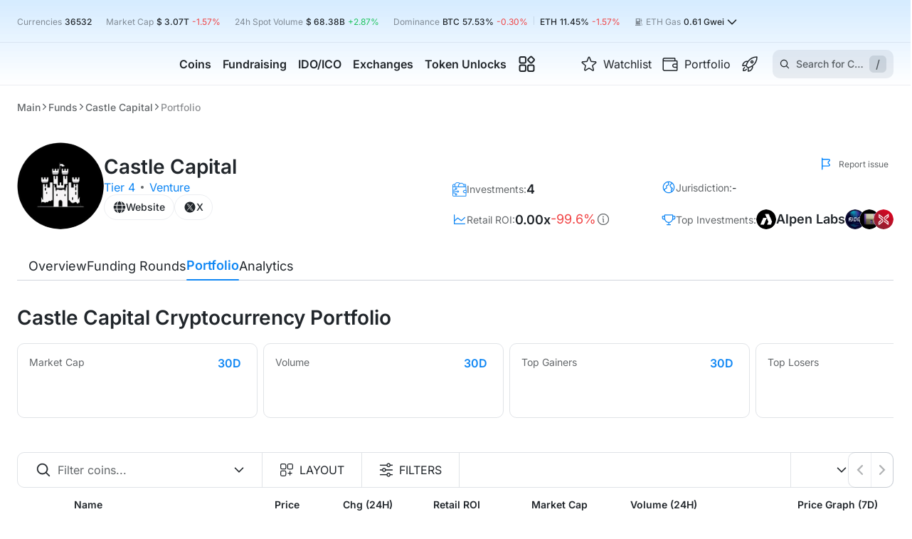

--- FILE ---
content_type: text/css; charset=UTF-8
request_url: https://cryptorank.io/_next/static/css/db106b6ecbd14632.css
body_size: 44969
content:
@font-face{font-family:Inter;font-style:normal;font-weight:400 700;font-display:swap;src:url(/static/fonts/inter/latin.woff2) format("woff2");unicode-range:u+00??,u+0131,u+0152-0153,u+02bb-02bc,u+02c6,u+02da,u+02dc,u+0304,u+0308,u+0329,u+2000-206f,u+20ac,u+2122,u+2191,u+2193,u+2212,u+2215,u+feff,u+fffd}@font-face{font-family:Inter;font-style:normal;font-weight:400 700;font-display:swap;src:url(/static/fonts/inter/cyrillic.woff2) format("woff2");unicode-range:u+0301,u+0400-045f,u+0490-0491,u+04b0-04b1,u+2116}@font-face{font-family:Inter;font-style:normal;font-weight:400 700;font-display:swap;src:url(/static/fonts/inter/vietnamese.woff2) format("woff2");unicode-range:u+0102-0103,u+0110-0111,u+0128-0129,u+0168-0169,u+01a0-01a1,u+01af-01b0,u+0300-0301,u+0303-0304,u+0308-0309,u+0323,u+0329,u+1ea0-1ef9,u+20ab}*,:after,:before{-webkit-box-sizing:inherit;box-sizing:inherit}:root{--space-fluid-16:16px;--space-fluid-20:20px;--space-fluid-24:24px;--space-fluid-32:32px;--space-fluid-40:40px;--space-fluid-48:48px;--space-fluid-56:56px;--space-fluid-64:64px;--space-fluid-72:72px;--space-fluid-80:80px;--space-fixed-2:2px;--space-fixed-4:4px;--space-fixed-6:6px;--space-fixed-8:8px;--space-fixed-12:12px;--space-fixed-16:16px;--space-fixed-20:20px;--space-fixed-24:24px;--space-fixed-32:32px;--layout-margin-top:24px;--layout-margin-bottom:48px;--layout-padding-between-block:48px;--layout-width-min:1360px;--layout-width-max:1480px;--layout-padding-inside-block:16px;--layout-padding-inside-modal:24px;--corner-xl:16px;--corner-l:12px;--corner-m:8px;--corner-s:6px;--corner-xs:4px;--corner-3xl:32px;--corner-2xl:24px;--corner-2xs:2px;--corner-full:9999px;--grid-gutter:48px;--grid-margin:40px;--grid-count:12px}@media(max-width:1024px){:root{--space-fluid-16:16px;--space-fluid-20:16px;--space-fluid-24:20px;--space-fluid-32:24px;--space-fluid-40:32px;--space-fluid-48:40px;--space-fluid-56:48px;--space-fluid-64:56px;--space-fluid-72:60px;--space-fluid-80:64px;--space-fixed-2:2px;--space-fixed-4:4px;--space-fixed-6:6px;--space-fixed-8:8px;--space-fixed-12:12px;--space-fixed-16:16px;--space-fixed-20:20px;--space-fixed-24:24px;--space-fixed-32:32px;--layout-margin-top:16px;--layout-margin-bottom:24px;--layout-padding-between-block:32px;--layout-width-min:848px;--layout-width-max:1327px;--layout-padding-inside-block:16px;--layout-padding-inside-modal:24px;--corner-xl:16px;--corner-l:12px;--corner-m:8px;--corner-s:6px;--corner-xs:4px;--corner-3xl:24px;--corner-2xl:24px;--corner-2xs:2px;--corner-full:9999px;--grid-gutter:24px;--grid-margin:24px;--grid-count:8px}}@media(max-width:576px){:root{--space-fluid-16:12px;--space-fluid-20:16px;--space-fluid-24:16px;--space-fluid-32:20px;--space-fluid-40:24px;--space-fluid-48:32px;--space-fluid-56:40px;--space-fluid-64:48px;--space-fluid-72:52px;--space-fluid-80:56px;--space-fixed-2:2px;--space-fixed-4:4px;--space-fixed-6:6px;--space-fixed-8:8px;--space-fixed-12:12px;--space-fixed-16:16px;--space-fixed-20:20px;--space-fixed-24:24px;--space-fixed-32:32px;--layout-margin-top:12px;--layout-margin-bottom:24px;--layout-padding-between-block:24px;--layout-width-min:376px;--layout-width-max:831px;--layout-padding-inside-block:12px;--layout-padding-inside-modal:16px;--corner-xl:12px;--corner-l:8px;--corner-m:8px;--corner-s:6px;--corner-xs:4px;--corner-3xl:20px;--corner-2xl:16px;--corner-2xs:2px;--corner-full:9999px;--grid-gutter:16px;--grid-margin:16px;--grid-count:4px}}:root{--font-family-title:Inter;--font-family-body:Inter;--font-weight-regular:400;--font-weight-medium:500;--font-weight-semibold:600;--font-size-xs:12px;--font-size-sm:14px;--font-size-md:16px;--font-size-lg:18px;--font-size-2xl:24px;--font-size-3xl:28px;--font-size-4xl:36px;--font-size-3xs:10px;--font-size-xl:20px;--font-size-5xl:48px;--font-size-2xs:11px;--font-size-6xl:64px;--font-size-7xl:80px;--font-size-8xl:96px;--font-size-md-m:16px;--font-line-height-2xs:12px;--font-line-height-xs:16px;--font-line-height-sm:20px;--font-line-height-md:24px;--font-line-height-lg:28px;--font-line-height-xl:36px;--font-line-height-2xl:40px;--font-line-height-3xl:48px;--font-line-height-4xl:56px;--font-line-height-5xl:72px;--font-line-height-6xl:88px;--font-line-height-6xl-2:96px;--font-letter-spacing-none:0em;--font-letter-spacing-s:0.2em;--font-letter-spacing-m:0.4em;--font-paragraph-spacing-none:0px;--font-paragraph-spacing-m:16px;--font-paragraph-spacing-xl:24px;--font-paragraph-spacing-s:12px;--font-paragraph-spacing-l:20px}.typography-landing-display-1{--typography-token:"landing-display-1";font-family:var(--font-family-title);font-weight:var(--font-weight-medium);line-height:var(--font-line-height-6xl-2);font-size:var(--font-size-8xl);letter-spacing:var(--font-letter-spacing-none)}.typography-landing-display-1 p+p{margin-top:var(--paragraph-spacing-none)}.typography-landing-display-2{--typography-token:"landing-display-2";font-family:var(--font-family-title);font-weight:var(--font-weight-medium);line-height:var(--font-line-height-6xl);font-size:var(--font-size-7xl);letter-spacing:var(--font-letter-spacing-none)}.typography-landing-display-2 p+p{margin-top:var(--paragraph-spacing-none)}.typography-landing-display-3{--typography-token:"landing-display-3";font-family:var(--font-family-title);font-weight:var(--font-weight-medium);line-height:var(--font-line-height-5xl);font-size:var(--font-size-6xl);letter-spacing:var(--font-letter-spacing-none)}.typography-landing-display-3 p+p{margin-top:var(--paragraph-spacing-none)}.typography-landing-display-4{--typography-token:"landing-display-4";font-family:var(--font-family-title);font-weight:var(--font-weight-medium);line-height:var(--font-line-height-4xl);font-size:var(--font-size-5xl);letter-spacing:var(--font-letter-spacing-none)}.typography-landing-display-4 p+p{margin-top:var(--paragraph-spacing-none)}.typography-landing-display-5{--typography-token:"landing-display-5";font-family:var(--font-family-title);font-weight:var(--font-weight-medium);line-height:var(--font-line-height-3xl);font-size:var(--font-size-4xl);letter-spacing:var(--font-letter-spacing-none)}.typography-landing-display-5 p+p{margin-top:var(--paragraph-spacing-none)}.typography-title-header-1{--typography-token:"title-header-1";font-family:var(--font-family-title);font-weight:var(--font-weight-semibold);line-height:var(--font-line-height-2xl);font-size:var(--font-size-3xl);letter-spacing:var(--font-letter-spacing-none)}.typography-title-header-1 p+p{margin-top:var(--font-paragraph-spacing-l)}.typography-title-header-2{--typography-token:"title-header-2";font-family:var(--font-family-title);font-weight:var(--font-weight-semibold);line-height:var(--font-line-height-xl);font-size:var(--font-size-2xl);letter-spacing:var(--font-letter-spacing-none)}.typography-title-header-2 p+p{margin-top:var(--font-paragraph-spacing-m)}.typography-title-header-3{--typography-token:"title-header-3";font-family:var(--font-family-title);font-weight:var(--font-weight-semibold);line-height:var(--font-line-height-lg);font-size:var(--font-size-xl);letter-spacing:var(--font-letter-spacing-none)}.typography-title-header-3 p+p{margin-top:var(--font-paragraph-spacing-m)}.typography-title-header-4{--typography-token:"title-header-4";font-family:var(--font-family-title);font-weight:var(--font-weight-semibold);line-height:var(--font-line-height-lg);font-size:var(--font-size-lg);letter-spacing:var(--font-letter-spacing-none)}.typography-title-header-4 p+p{margin-top:var(--font-paragraph-spacing-m)}.typography-title-header-5{--typography-token:"title-header-5";font-family:var(--font-family-title);font-weight:var(--font-weight-semibold);line-height:var(--font-line-height-md);font-size:var(--font-size-md);letter-spacing:var(--font-letter-spacing-none)}.typography-title-header-5 p+p{margin-top:var(--font-paragraph-spacing-s)}.typography-title-header-6{--typography-token:"title-header-6";font-family:var(--font-family-title);font-weight:var(--font-weight-semibold);line-height:var(--font-line-height-sm);font-size:var(--font-size-sm);letter-spacing:var(--font-letter-spacing-none)}.typography-title-header-6 p+p{margin-top:var(--font-paragraph-spacing-s)}.typography-body-text-xl{--typography-token:"body-text-xl";font-family:var(--font-family-title);font-weight:var(--font-weight-regular);line-height:var(--font-line-height-lg);font-size:var(--font-size-xl);letter-spacing:var(--font-letter-spacing-none)}.typography-body-text-xl p+p{margin-top:var(--font-paragraph-spacing-l)}.typography-body-text-xl-strong{--typography-token:"body-text-xl-strong";font-family:var(--font-family-title);font-weight:var(--font-weight-medium);line-height:var(--font-line-height-lg);font-size:var(--font-size-xl);letter-spacing:var(--font-letter-spacing-none)}.typography-body-text-xl-strong p+p{margin-top:var(--font-paragraph-spacing-l)}.typography-body-text-l{--typography-token:"body-text-l";font-family:var(--font-family-title);font-weight:var(--font-weight-regular);line-height:var(--font-line-height-lg);font-size:var(--font-size-lg);letter-spacing:var(--font-letter-spacing-none)}.typography-body-text-l p+p{margin-top:var(--font-paragraph-spacing-m)}.typography-body-text-l-strong{--typography-token:"body-text-l-strong";font-family:var(--font-family-title);font-weight:var(--font-weight-medium);line-height:var(--font-line-height-lg);font-size:var(--font-size-lg);letter-spacing:var(--font-letter-spacing-none)}.typography-body-text-l-strong p+p{margin-top:var(--font-paragraph-spacing-m)}.typography-body-text-m{--typography-token:"body-text-m";font-family:var(--font-family-title);font-weight:var(--font-weight-regular);line-height:var(--font-line-height-md);font-size:var(--font-size-md);letter-spacing:var(--font-letter-spacing-none)}.typography-body-text-m p+p{margin-top:var(--font-paragraph-spacing-s)}.typography-body-text-m-strong{--typography-token:"body-text-m-strong";font-family:var(--font-family-title);font-weight:var(--font-weight-medium);line-height:var(--font-line-height-md);font-size:var(--font-size-md);letter-spacing:var(--font-letter-spacing-none)}.typography-body-text-m-strong p+p{margin-top:var(--font-paragraph-spacing-s)}.typography-body-text-s{--typography-token:"body-text-s";font-family:var(--font-family-title);font-weight:var(--font-weight-regular);line-height:var(--font-line-height-sm);font-size:var(--font-size-sm);letter-spacing:var(--font-letter-spacing-none)}.typography-body-text-s p+p{margin-top:var(--font-paragraph-spacing-s)}.typography-body-text-s-strong{--typography-token:"body-text-s-strong";font-family:var(--font-family-title);font-weight:var(--font-weight-medium);line-height:var(--font-line-height-sm);font-size:var(--font-size-sm);letter-spacing:var(--font-letter-spacing-none)}.typography-body-text-s-strong p+p{margin-top:var(--font-paragraph-spacing-s)}.typography-additional-caption-xl{--typography-token:"additional-caption-xl";font-family:var(--font-family-title);font-weight:var(--font-weight-regular);line-height:var(--font-line-height-md);font-size:var(--font-size-md-m);letter-spacing:var(--font-letter-spacing-none)}.typography-additional-caption-xl p+p{margin-top:var(--font-paragraph-spacing-s)}.typography-additional-caption-xl-strong{--typography-token:"additional-caption-xl-strong";font-family:var(--font-family-title);font-weight:var(--font-weight-medium);line-height:var(--font-line-height-md);font-size:var(--font-size-md-m);letter-spacing:var(--font-letter-spacing-none)}.typography-additional-caption-xl-strong p+p{margin-top:var(--font-paragraph-spacing-s)}.typography-additional-caption-l{--typography-token:"additional-caption-l";font-family:var(--font-family-title);font-weight:var(--font-weight-regular);line-height:var(--font-line-height-xs);font-size:var(--font-size-xs);letter-spacing:var(--font-letter-spacing-none)}.typography-additional-caption-l p+p{margin-top:var(--font-paragraph-spacing-s)}.typography-additional-caption-l-strong{--typography-token:"additional-caption-l-strong";font-family:var(--font-family-title);font-weight:var(--font-weight-medium);line-height:var(--font-line-height-xs);font-size:var(--font-size-xs);letter-spacing:var(--font-letter-spacing-none)}.typography-additional-caption-l-strong p+p{margin-top:var(--font-paragraph-spacing-s)}.typography-additional-caption-m{--typography-token:"additional-caption-m";font-family:var(--font-family-title);font-weight:var(--font-weight-medium);line-height:var(--font-line-height-xs);font-size:var(--font-size-2xs);letter-spacing:var(--font-letter-spacing-s)}.typography-additional-caption-m p+p{margin-top:var(--font-paragraph-spacing-s)}.typography-additional-caption-m-strong{--typography-token:"additional-caption-m-strong";font-family:var(--font-family-title);font-weight:var(--font-weight-medium);line-height:var(--font-line-height-xs);font-size:var(--font-size-2xs);letter-spacing:var(--font-letter-spacing-s)}.typography-additional-caption-m-strong p+p{margin-top:var(--font-paragraph-spacing-s)}.typography-additional-caption-s{--typography-token:"additional-caption-s";font-family:var(--font-family-title);font-weight:var(--font-weight-regular);line-height:var(--font-line-height-2xs);font-size:var(--font-size-3xs);letter-spacing:var(--font-letter-spacing-m)}.typography-additional-caption-s p+p{margin-top:var(--font-paragraph-spacing-s)}.typography-additional-caption-s-strong{--typography-token:"additional-caption-s-strong";font-family:var(--font-family-title);font-weight:var(--font-weight-medium);line-height:var(--font-line-height-2xs);font-size:var(--font-size-3xs);letter-spacing:var(--font-letter-spacing-m)}.typography-additional-caption-s-strong p+p{margin-top:var(--font-paragraph-spacing-s)}.typography-additional-uppercase-m{--typography-token:"additional-uppercase-m";font-family:var(--font-family-title);font-weight:var(--font-weight-regular);line-height:var(--font-line-height-xs);font-size:var(--font-size-xs);letter-spacing:var(--font-letter-spacing-m)}.typography-additional-uppercase-m p+p{margin-top:var(--paragraph-spacing-none)}.typography-additional-uppercase-s{--typography-token:"additional-uppercase-s";font-family:var(--font-family-title);font-weight:var(--font-weight-medium);line-height:var(--font-line-height-2xs);font-size:var(--font-size-3xs);letter-spacing:var(--font-letter-spacing-m)}.typography-additional-uppercase-s p+p{margin-top:var(--paragraph-spacing-none)}.typography-elements-button-m{--typography-token:"elements-button-m";font-family:var(--font-family-title);font-weight:var(--font-weight-medium);line-height:var(--font-line-height-xs);font-size:var(--font-size-md-m);letter-spacing:var(--font-letter-spacing-none)}.typography-elements-button-m p+p{margin-top:var(--paragraph-spacing-none)}.typography-elements-label-m{--typography-token:"elements-label-m";font-family:var(--font-family-title);font-weight:var(--font-weight-regular);line-height:var(--font-line-height-xs);font-size:var(--font-size-sm);letter-spacing:var(--font-letter-spacing-none)}.typography-elements-label-m p+p{margin-top:var(--paragraph-spacing-none)}@media(max-width:1024px){:root{--font-family-title:Inter;--font-family-body:Inter;--font-weight-regular:400;--font-weight-medium:500;--font-weight-semibold:600;--font-size-xs:12px;--font-size-sm:14px;--font-size-md:16px;--font-size-lg:18px;--font-size-2xl:22px;--font-size-3xl:24px;--font-size-4xl:32px;--font-size-3xs:10px;--font-size-xl:20px;--font-size-5xl:40px;--font-size-2xs:11px;--font-size-6xl:56px;--font-size-7xl:64px;--font-size-8xl:80px;--font-size-md-m:16px;--font-line-height-2xs:12px;--font-line-height-xs:16px;--font-line-height-sm:20px;--font-line-height-md:24px;--font-line-height-lg:28px;--font-line-height-xl:36px;--font-line-height-2xl:36px;--font-line-height-3xl:40px;--font-line-height-4xl:48px;--font-line-height-5xl:64px;--font-line-height-6xl:72px;--font-line-height-6xl-2:80px;--font-letter-spacing-none:0em;--font-letter-spacing-s:0.2em;--font-letter-spacing-m:0.4em;--font-paragraph-spacing-none:0px;--font-paragraph-spacing-m:16px;--font-paragraph-spacing-xl:24px;--font-paragraph-spacing-s:12px;--font-paragraph-spacing-l:20px}}@media(max-width:576px){:root{--font-family-title:Inter;--font-family-body:Inter;--font-weight-regular:400;--font-weight-medium:500;--font-weight-semibold:600;--font-size-xs:12px;--font-size-sm:14px;--font-size-md:16px;--font-size-lg:16px;--font-size-2xl:20px;--font-size-3xl:22px;--font-size-4xl:28px;--font-size-3xs:10px;--font-size-xl:18px;--font-size-5xl:32px;--font-size-2xs:11px;--font-size-6xl:40px;--font-size-7xl:48px;--font-size-8xl:64px;--font-size-md-m:14px;--font-line-height-2xs:12px;--font-line-height-xs:16px;--font-line-height-sm:20px;--font-line-height-md:24px;--font-line-height-lg:28px;--font-line-height-xl:32px;--font-line-height-2xl:32px;--font-line-height-3xl:36px;--font-line-height-4xl:40px;--font-line-height-5xl:48px;--font-line-height-6xl:56px;--font-line-height-6xl-2:64px;--font-letter-spacing-none:0em;--font-letter-spacing-s:0.2em;--font-letter-spacing-m:0.4em;--font-paragraph-spacing-none:0px;--font-paragraph-spacing-m:16px;--font-paragraph-spacing-xl:24px;--font-paragraph-spacing-s:12px;--font-paragraph-spacing-l:20px}}html{-webkit-box-sizing:border-box;box-sizing:border-box;position:relative;line-height:1.15;-ms-text-size-adjust:100%;-webkit-text-size-adjust:100%;scroll-behavior:smooth}body,html{font-size:14px}body{margin:0;padding:0;overflow-x:hidden;font-family:var(--font-family);line-height:1.4285em;background:var(--bg-page-main);color:var(--fg-default);--affiliate-program-gradient:linear-gradient(95.06deg,#50daed 2.64%,#0587ff 94.36%);--shadow-main:0px 20px 40px 0px rgba(65,83,89,.05),0px 4px 4px 0px rgba(65,83,89,.03);--color-sidebar-hover-background:rgba(238,244,250,.5);--vesting-overlay-gradient:linear-gradient(179.93deg,hsla(0,0%,100%,0) 0.06%,hsla(0,0%,100%,.3) 32.78%,#fff 99.94%);--exclusive-row-table-gradient:linear-gradient(90deg,transparent 20%,#fef7f2 35%,#fef7f2 75%,transparent 85%);--chart-color-1:#95a06c;--chart-color-2:#d9ed92;--chart-color-3:#89d24a;--chart-color-4:#a8e99b;--chart-color-5:#6bcfb3;--chart-color-6:#268f93;--chart-color-7:#5cb9ee;--chart-color-8:#007ab5;--chart-color-9:#dec361;--chart-color-10:#a359a9;--chart-color-11:#796dc5;--chart-color-12:#4d67c6;--chart-color-13:#424961;--chart-color-14:#ffdd52;--bg-surface-main-0:var(--bg-page-main);--bg-surface-muted-100:var(--bg-page-filled);--accent-neutral-light-100:var(--accent-brand-container-muted);--bg-overlay-tooltip:var(--bg-elevated-s);--bg-surface-weak-50:var(--bg-page-filled);--accent-brand-light-200:var(--accent-brand-container-soft);--bg-overlay-tooltip-invert:var(--bg-elevated-invert);--accent-success-base-500:var(--accent-success-default);--accent-success-light-100:var(--accent-success-container-default);--accent-error-base-500:var(--accent-error-default);--accent-error-light-100:var(--accent-error-container-default);--accent-brand-base-500:var(--accent-brand-default);--accent-brand-darker-600:var(--accent-brand-hover);--accent-brand-lighter-400:var(--accent-brand-active);--accent-warning-base-500:var(--accent-warning-default);--accent-warning-light-100:var(--accent-warning-container-default);--border-lighter-300:var(--border-soft);--border-main-500:var(--border-default);--text-common-base-500:var(--fg-default);--text-common-lighter-300:var(--fg-soft);--text-common-light-200:var(--fg-muted);--exclusive-gradient:var(--premium-exclusive)}body.dark{--shadow-main:0px 20px 40px 0px rgba(65,83,89,.05),0px 4px 4px 0px rgba(65,83,89,.03),0px 5px 10px 0px rgba(26,26,26,.8);--color-sidebar-hover-background:rgba(28,36,43,.5);--vesting-overlay-gradient:linear-gradient(179.93deg,rgba(14,16,18,0) 0.06%,rgba(14,16,18,.5) 56.24%,var(--slate-950) 99.94%);--exclusive-row-table-gradient:linear-gradient(90deg,transparent 20%,hsla(35,78%,80%,.03) 35%,hsla(35,78%,80%,.03) 75%,transparent 85%);--chart-color-13:#5a627e}td{white-space:nowrap}pre{font-size:16px}h1,h2,h3,h4,h5,pre{font-family:var(--font-family)}h1,h2,h3,h4,h5{line-height:1.3em;margin:calc(2rem - .14285714em) 0 1rem;font-weight:700;padding:0}h1{min-height:14px;font-size:28px}h2{font-size:24px}h3{font-size:20px}h4{font-size:17px}h5{font-size:14px}ul{margin:0}p{margin:0 0 1em}p:first-child{margin-top:0}p:last-child{margin-bottom:0}::-webkit-selection{background-color:#cce2ff;color:rgba(0,0,0,.87)}::-moz-selection{background-color:#cce2ff;color:rgba(0,0,0,.87)}::selection{background-color:#cce2ff;color:rgba(0,0,0,.87)}input::-webkit-selection,textarea::-webkit-selection{background-color:#cce2ff;color:rgba(0,0,0,.87)}input::-moz-selection,textarea::-moz-selection{background-color:#cce2ff;color:rgba(0,0,0,.87)}input::selection,textarea::selection{background-color:#cce2ff;color:rgba(0,0,0,.87)}h1,h2,h3{font-weight:400}button{font-family:var(--font-family);font-size:inherit;outline:none;height:inherit;border:none;background:none;position:relative;white-space:nowrap;box-sizing:border-box;cursor:pointer;transition:all .2s ease;color:inherit}#nprogress{pointer-events:none}#nprogress .bar{background:#29d;position:fixed;z-index:1031;top:0;left:0;width:100%;height:2px}#nprogress .peg{display:block;position:absolute;right:0;width:100px;height:100%;box-shadow:0 0 10px #29d,0 0 5px #29d;opacity:1;-webkit-transform:rotate(3deg) translateY(-4px);-ms-transform:rotate(3deg) translateY(-4px);transform:rotate(3deg) translateY(-4px)}#nprogress .spinner{display:block;position:fixed;z-index:1031;top:15px;right:15px}#nprogress .spinner-icon{width:18px;height:18px;box-sizing:border-box;border-color:#29d transparent transparent #29d;border-style:solid;border-width:2px;border-radius:50%;-webkit-animation:nprogress-spinner .4s linear infinite;animation:nprogress-spinner .4s linear infinite}.nprogress-custom-parent{overflow:hidden;position:relative}.nprogress-custom-parent #nprogress .bar,.nprogress-custom-parent #nprogress .spinner{position:absolute}@-webkit-keyframes nprogress-spinner{0%{-webkit-transform:rotate(0deg)}to{-webkit-transform:rotate(1turn)}}@keyframes nprogress-spinner{0%{transform:rotate(0deg)}to{transform:rotate(1turn)}}.section{margin-bottom:30px}.disable-modal-animation .ReactModal__Overlay{opacity:1!important}.pswp__img{object-fit:contain}.MuiDrawer-root{z-index:20!important}.table-row-loading{height:72px}.table-row-loading a{color:inherit;font-size:16px;font-weight:600;padding-left:68px;display:flex;gap:6px;flex-direction:column}.table-row-loading a span{color:var(--fg-soft);font-weight:400}.loading-price-cell{max-width:104px;padding-left:20px;padding-right:20px;text-align:end;font-size:16px}@media(max-width:1023px){.loading-rank{display:none}.table-row-loading a{display:flex;flex-direction:column;padding-left:56px;font-size:14px}.loading-name-cell-1{max-width:150px}.loading-name-cell-2{max-width:none}}@media(max-width:767px){.table-row-loading{height:64px}}.highcharts-tooltip-content-wrapper{background-color:var(--bg-elevated-s);box-shadow:0 4px 12px rgba(0,0,0,.12);border-radius:10px;padding:8px;font-size:12px;font-weight:500;line-height:1;color:var(--fg-default)}.highcharts-tooltip-title-12-regular{font-size:12px;font-weight:400;color:var(--fg-default)}.highcharts-tooltip-title-12-semibold{font-size:12px;font-weight:500;color:var(--fg-default)}.highcharts-tooltip-title-16-semibold{font-size:16px;font-weight:600;color:var(--fg-default)}.highcharts-tooltip-text-regular{font-size:12px;font-weight:400;color:var(--fg-default)}.highcharts-tooltip-text-semibold{font-size:12px;font-weight:500;color:var(--fg-default)}.highcharts-tooltip-text-bold{font-size:12px;font-weight:600;color:var(--fg-default)}.highcharts-tooltip-text-regular-secondary{font-size:12px;font-weight:400;color:var(--fg-soft)}body.modal-scroll-lock,html.modal-scroll-lock{overflow:hidden}body.mobile-menu-scroll-lock{overflow-y:hidden}:root{--static-white-0:var(--white-main);--static-black-0:var(--black-main);--bg-surface4:var(--blue-50);--bg-surface1:var(--white-main);--bg-surface2:var(--grey-50);--bg-elevated-invert:var(--slate-600);--bg-elevated-null:var(--white-main);--bg-elevated-s:var(--white-main);--bg-elevated-m:var(--white-main);--bg-elevated-xl:var(--white-main);--bg-elevated-l:var(--white-main);--bg-surface3:var(--slate-50);--bg-surface5:var(--slate-100);--bg-page-main:var(--white-main);--bg-page-filled:var(--blue-50);--bg-disabled:var(--slate-alpha-light-12);--fg-default:var(--slate-900);--fg-muted:var(--slate-alpha-900-50);--fg-soft:var(--slate-alpha-900-70);--fg-disabled:var(--slate-alpha-900-30);--accent-brand-default:var(--blue-500-main);--accent-brand-muted:var(--blue-200);--accent-brand-soft:var(--blue-400);--accent-brand-active:var(--blue-700);--accent-brand-hover:var(--blue-600);--accent-brand-on-accent:var(--white-main);--accent-brand-container-default:var(--blue-alpha-light-10);--accent-brand-container-soft:var(--blue-alpha-light-5);--accent-brand-container-muted:var(--blue-alpha-light-3);--accent-brand-container-hover:var(--blue-alpha-light-20);--accent-brand-container-active:var(--blue-alpha-light-30);--accent-brand-on-container:var(--blue-500-main);--accent-brand-ghost:var(--blue-100);--accent-slate-active:var(--slate-700);--accent-slate-default:var(--slate-500-main);--accent-slate-soft:var(--slate-400);--accent-slate-muted:var(--slate-200);--accent-slate-hover:var(--slate-600);--accent-slate-on-accent:var(--white-main);--accent-slate-container-hover:var(--slate-alpha-light-20);--accent-slate-container-muted:var(--slate-alpha-light-3);--accent-slate-container-soft:var(--slate-alpha-light-5);--accent-slate-container-default:var(--slate-alpha-light-12);--accent-slate-on-container:var(--slate-500-main);--accent-slate-container-active:var(--slate-alpha-light-30);--accent-slate-ghost:var(--slate-100);--accent-success-default:var(--green-500-main);--accent-success-soft:var(--green-400);--accent-success-muted:var(--green-200);--accent-success-hover:var(--green-600);--accent-success-active:var(--green-700);--accent-success-on-accent:var(--white-main);--accent-success-container-default:var(--green-alpha-light-10);--accent-success-container-soft:var(--green-alpha-light-5);--accent-success-container-muted:var(--green-alpha-light-3);--accent-success-container-hover:var(--green-alpha-light-20);--accent-success-container-active:var(--green-alpha-light-30);--accent-success-on-container:var(--green-500-main);--accent-success-ghost:var(--green-100);--accent-error-default:var(--red-500-main);--accent-error-soft:var(--red-400);--accent-error-muted:var(--red-200);--accent-error-hover:var(--red-600);--accent-error-active:var(--red-700);--accent-error-on-accent:var(--white-main);--accent-error-container-default:var(--red-alpha-light-10);--accent-error-container-soft:var(--red-alpha-light-5);--accent-error-container-muted:var(--red-alpha-light-3);--accent-error-container-hover:var(--red-alpha-light-20);--accent-error-container-active:var(--red-alpha-light-30);--accent-error-on-container:var(--red-500-main);--accent-error-ghost:var(--red-100);--accent-warning-default:var(--orange-500-main);--accent-warning-soft:var(--orange-400);--accent-warning-muted:var(--orange-200);--accent-warning-hover:var(--orange-600);--accent-warning-active:var(--orange-700);--accent-warning-on-accent:var(--white-main);--accent-warning-container-default:var(--orange-alpha-light-10);--accent-warning-container-soft:var(--orange-alpha-light-5);--accent-warning-container-muted:var(--orange-alpha-light-3);--accent-warning-container-hover:var(--orange-alpha-light-20);--accent-warning-container-active:var(--orange-alpha-light-30);--accent-warning-on-container:var(--orange-500-main);--accent-warning-ghost:var(--orange-100);--accent-color01-default:var(--grey-500-main);--accent-color01-soft:var(--grey-400);--accent-color01-muted:var(--grey-200);--accent-color01-hover:var(--grey-600);--accent-color01-active:var(--grey-700);--accent-color01-on-accent:var(--white-main);--accent-color01-container-default:var(--grey-alpha-light-12);--accent-color01-container-soft:var(--grey-alpha-light-5);--accent-color01-container-muted:var(--grey-alpha-light-3);--accent-color01-container-hover:var(--grey-alpha-light-20);--accent-color01-container-active:var(--grey-alpha-light-30);--accent-color01-on-container:var(--grey-500-main);--accent-color01-ghost:var(--grey-100);--accent-color02-default:var(--purple-700);--accent-color02-soft:var(--purple-400);--accent-color02-muted:var(--purple-200);--accent-color02-hover:var(--purple-600);--accent-color02-active:var(--purple-700);--accent-color02-on-accent:var(--white-main);--accent-color02-container-default:var(--purple-alpha-light-10);--accent-color02-container-soft:var(--purple-alpha-light-5);--accent-color02-container-muted:var(--purple-alpha-light-3);--accent-color02-container-hover:var(--purple-alpha-light-20);--accent-color02-container-active:var(--purple-alpha-light-30);--accent-color02-on-container:var(--purple-500-main);--accent-color02-ghost:var(--purple-100);--accent-color03-default:var(--beige-700);--accent-color03-soft:var(--beige-400);--accent-color03-muted:var(--beige-200);--accent-color03-hover:var(--beige-600);--accent-color03-active:var(--beige-700);--accent-color03-on-accent:var(--white-main);--accent-color03-container-default:var(--beige-alpha-light-10);--accent-color03-container-soft:var(--beige-alpha-light-5);--accent-color03-container-muted:var(--beige-alpha-light-3);--accent-color03-container-hover:var(--beige-alpha-light-20);--accent-color03-container-active:var(--beige-alpha-light-30);--accent-color03-on-container:var(--beige-500-main);--accent-color03-ghost:var(--beige-100);--border-soft:var(--slate-alpha-light-12);--border-default:var(--slate-alpha-light-20);--heatmap-green-1:var(--green-200);--heatmap-green-2:var(--green-400);--heatmap-green-4:var(--green-700);--heatmap-red-1:var(--red-200);--heatmap-red-2:var(--red-400);--heatmap-red-3:var(--red-500-main);--heatmap-red-4:var(--red-700);--heatmap-green-3:var(--green-500-main);--heatmap-empty:var(--blue-100);--heatmap-border:var(--slate-50);--heatmap-text-red:var(--red-700);--heatmap-text-green:var(--green-700);--heatmap-text-main:var(--white-main);--heatmap-text-soft:var(--slate-alpha-900-50);--heatmap-green-5:var(--green-800);--heatmap-red-5:var(--red-700);--gradient-green-main:var(--green-600);--gradient-green-soft:var(--green-500-main);--gradient-orange-soft:var(--orange-500-main);--gradient-orange-main:var(--orange-600);--gradient-yellow-soft:var(--yellow-500-main);--gradient-red-main:var(--red-600);--gradient-red-soft:var(--red-500-main);--gradient-orange-muted:var(--orange-300);--gradient-empty:var(--white-0);--gradient-red-muted:var(--red-400);--gradient-green-muted:var(--green-400);--gradient-yellow-main:var(--yellow-600);--gradient-yellow-muted:var(--yellow-300);--gradient-slate-muted:var(--slate-400);--gradient-static:var(--white-main);--gradient-orange-alpha-mute:var(--orange-alpha-light-20);--gradient-blue-main:var(--blue-600);--gradient-purple-main:var(--purple-600)}:root body.dark{--static-white-0:var(--white-main);--static-black-0:var(--black-main);--bg-surface4:var(--slate-800);--bg-surface1:var(--grey-900);--bg-surface2:var(--slate-950);--bg-elevated-invert:var(--slate-500-main);--bg-elevated-null:var(--grey-950);--bg-elevated-s:var(--slate-900);--bg-elevated-m:var(--slate-800);--bg-elevated-xl:var(--slate-600);--bg-elevated-l:var(--slate-700);--bg-surface3:var(--slate-900);--bg-surface5:var(--slate-700);--bg-page-main:var(--slate-950);--bg-page-filled:var(--slate-900);--bg-disabled:var(--slate-alpha-light-12);--fg-default:var(--slate-50);--fg-muted:var(--slate-400);--fg-soft:var(--slate-300);--fg-disabled:var(--slate-alpha-dark-20);--accent-brand-default:var(--blue-500-main);--accent-brand-muted:var(--blue-700);--accent-brand-soft:var(--blue-600);--accent-brand-active:var(--blue-300);--accent-brand-hover:var(--blue-400);--accent-brand-on-accent:var(--blue-900);--accent-brand-container-default:var(--blue-alpha-dark-15);--accent-brand-container-soft:var(--blue-alpha-dark-8);--accent-brand-container-muted:var(--blue-alpha-dark-4);--accent-brand-container-hover:var(--blue-alpha-dark-20);--accent-brand-container-active:var(--blue-alpha-dark-30);--accent-brand-on-container:var(--blue-500-main);--accent-brand-ghost:var(--blue-950);--accent-slate-active:var(--slate-300);--accent-slate-default:var(--slate-500-main);--accent-slate-soft:var(--slate-600);--accent-slate-muted:var(--slate-700);--accent-slate-hover:var(--slate-400);--accent-slate-on-accent:var(--slate-900);--accent-slate-container-hover:var(--slate-alpha-dark-30);--accent-slate-container-muted:var(--slate-alpha-dark-5);--accent-slate-container-soft:var(--slate-alpha-dark-12);--accent-slate-container-default:var(--slate-alpha-dark-20);--accent-slate-on-container:var(--slate-500-main);--accent-slate-container-active:var(--slate-alpha-dark-40);--accent-slate-ghost:var(--slate-950);--accent-success-default:var(--green-500-main);--accent-success-soft:var(--green-600);--accent-success-muted:var(--green-700);--accent-success-hover:var(--green-400);--accent-success-active:var(--green-300);--accent-success-on-accent:var(--green-900);--accent-success-container-default:var(--green-alpha-dark-15);--accent-success-container-soft:var(--green-alpha-dark-8);--accent-success-container-muted:var(--green-alpha-dark-4);--accent-success-container-hover:var(--green-alpha-dark-20);--accent-success-container-active:var(--green-alpha-dark-30);--accent-success-on-container:var(--green-500-main);--accent-success-ghost:var(--green-950);--accent-error-default:var(--red-500-main);--accent-error-soft:var(--red-600);--accent-error-muted:var(--red-700);--accent-error-hover:var(--red-400);--accent-error-active:var(--red-300);--accent-error-on-accent:var(--red-900);--accent-error-container-default:var(--red-alpha-dark-15);--accent-error-container-soft:var(--red-alpha-dark-8);--accent-error-container-muted:var(--red-alpha-dark-4);--accent-error-container-hover:var(--red-alpha-dark-20);--accent-error-container-active:var(--red-alpha-dark-30);--accent-error-on-container:var(--red-500-main);--accent-error-ghost:var(--red-950);--accent-warning-default:var(--orange-500-main);--accent-warning-soft:var(--orange-600);--accent-warning-muted:var(--orange-700);--accent-warning-hover:var(--orange-400);--accent-warning-active:var(--orange-300);--accent-warning-on-accent:var(--orange-900);--accent-warning-container-default:var(--orange-alpha-dark-15);--accent-warning-container-soft:var(--orange-alpha-dark-8);--accent-warning-container-muted:var(--orange-alpha-dark-4);--accent-warning-container-hover:var(--orange-alpha-dark-20);--accent-warning-container-active:var(--orange-alpha-dark-30);--accent-warning-on-container:var(--orange-500-main);--accent-warning-ghost:var(--orange-950);--accent-color01-default:var(--grey-500-main);--accent-color01-soft:var(--grey-600);--accent-color01-muted:var(--grey-700);--accent-color01-hover:var(--grey-400);--accent-color01-active:var(--grey-300);--accent-color01-on-accent:var(--grey-900);--accent-color01-container-default:var(--grey-alpha-dark-20);--accent-color01-container-soft:var(--grey-alpha-dark-12);--accent-color01-container-muted:var(--grey-alpha-dark-5);--accent-color01-container-hover:var(--grey-alpha-dark-30);--accent-color01-container-active:var(--grey-alpha-dark-40);--accent-color01-on-container:var(--grey-500-main);--accent-color01-ghost:var(--grey-950);--accent-color02-default:var(--purple-500-main);--accent-color02-soft:var(--purple-300);--accent-color02-muted:var(--purple-500-main);--accent-color02-hover:var(--purple-100);--accent-color02-active:var(--purple-50);--accent-color02-on-accent:var(--purple-950);--accent-color02-container-default:var(--purple-alpha-dark-15);--accent-color02-container-soft:var(--purple-alpha-dark-8);--accent-color02-container-muted:var(--purple-alpha-dark-4);--accent-color02-container-hover:var(--purple-alpha-dark-20);--accent-color02-container-active:var(--purple-alpha-dark-30);--accent-color02-on-container:var(--purple-500-main);--accent-color02-ghost:var(--purple-950);--accent-color03-default:var(--beige-500-main);--accent-color03-soft:var(--beige-300);--accent-color03-muted:var(--beige-500-main);--accent-color03-hover:var(--beige-100);--accent-color03-active:var(--beige-50);--accent-color03-on-accent:var(--beige-950);--accent-color03-container-default:var(--beige-alpha-dark-15);--accent-color03-container-soft:var(--beige-alpha-dark-8);--accent-color03-container-muted:var(--beige-alpha-dark-4);--accent-color03-container-hover:var(--beige-alpha-dark-20);--accent-color03-container-active:var(--beige-alpha-dark-30);--accent-color03-on-container:var(--beige-500-main);--accent-color03-ghost:var(--beige-950);--border-soft:var(--slate-alpha-light-12);--border-default:var(--slate-alpha-dark-20);--heatmap-green-1:var(--green-800);--heatmap-green-2:var(--green-700);--heatmap-green-4:var(--green-500-main);--heatmap-red-1:var(--red-800);--heatmap-red-2:var(--red-700);--heatmap-red-3:var(--red-600);--heatmap-red-4:var(--red-500-main);--heatmap-green-3:var(--green-600);--heatmap-empty:var(--grey-800);--heatmap-border:var(--slate-950);--heatmap-text-red:var(--red-200);--heatmap-text-green:var(--green-400);--heatmap-text-main:var(--white-main);--heatmap-text-soft:var(--grey-400);--heatmap-green-5:var(--green-400);--heatmap-red-5:var(--red-400);--gradient-green-main:var(--green-500-main);--gradient-green-soft:var(--green-500-main);--gradient-orange-soft:var(--orange-500-main);--gradient-orange-main:var(--orange-500-main);--gradient-yellow-soft:var(--yellow-500-main);--gradient-red-main:var(--red-500-main);--gradient-red-soft:var(--red-500-main);--gradient-orange-muted:var(--orange-400);--gradient-empty:var(--black-0);--gradient-red-muted:var(--red-700);--gradient-green-muted:var(--green-700);--gradient-yellow-main:var(--yellow-500-main);--gradient-yellow-muted:var(--yellow-700);--gradient-slate-muted:var(--slate-600);--gradient-static:var(--black-main);--gradient-orange-alpha-mute:var(--orange-alpha-dark-20);--gradient-blue-main:var(--blue-500-main);--gradient-purple-main:var(--purple-400)}:root{--white-0:#ffffff00;--white-25:#ffffff08;--white-50:#ffffff12;--white-100:#ffffff1a;--white-200:#ffffff33;--white-300:#ffffff4d;--white-400:#ffffff66;--white-500:#ffffff80;--white-600:#ffffff99;--white-700:#ffffffb3;--white-800:#ffffffcc;--white-900:#ffffffe6;--white-main:#fff;--black-0:#13131400;--black-25:#13131408;--black-50:#13131412;--black-100:#1313141a;--black-200:#13131433;--black-300:#1313144d;--black-400:#13131466;--black-500:#13131480;--black-600:#13131499;--black-700:#131314b3;--black-800:#131314cc;--black-900:#131314e6;--black-main:#131314;--blue-50:#f6fafe;--blue-100:#ebf6ff;--blue-200:#d2eafe;--blue-300:#b2ddff;--blue-400:#83c2fc;--blue-600:#0b7ae0;--blue-700:#1161b0;--blue-800:#104f93;--blue-900:#0c3c6e;--blue-950:#022145;--blue-500-main:#1087f4;--blue-alpha-light-3:#1087f408;--blue-alpha-light-5:#1087f40d;--blue-alpha-light-10:#1087f41a;--blue-alpha-light-20:#1087f433;--blue-alpha-light-30:#1087f44d;--blue-alpha-dark-4:#83c2fc0a;--blue-alpha-dark-8:#83c2fc14;--blue-alpha-dark-15:#83c2fc26;--blue-alpha-dark-20:#83c2fc33;--blue-alpha-dark-30:#83c2fc4d;--purple-50:#faf7fe;--purple-100:#f4eaff;--purple-200:#e8d4fe;--purple-300:#d9b5ff;--purple-400:#c182fc;--purple-600:#9336ea;--purple-700:#8022d1;--purple-800:#6c20a9;--purple-900:#581a88;--purple-950:#3b0962;--purple-500-main:#a957f7;--purple-alpha-dark-20:#c182fc33;--purple-alpha-dark-15:#c182fc26;--purple-alpha-dark-8:#c182fc14;--purple-alpha-dark-4:#c182fc0a;--purple-alpha-light-20:#a957f733;--purple-alpha-light-30:#a957f74d;--purple-alpha-light-10:#a957f71a;--purple-alpha-light-5:#a957f70d;--purple-alpha-dark-30:#c182fc4d;--purple-alpha-light-3:#a957f708;--yellow-50:#fffde6;--yellow-100:#fdf8c2;--yellow-200:#fef290;--yellow-300:#ffe141;--yellow-400:#f9cc21;--yellow-600:#c98a0e;--yellow-700:#a06108;--yellow-800:#854f15;--yellow-900:#713f11;--yellow-950:#42220a;--yellow-500-main:#ebb517;--yellow-alpha-dark-30:#f9cc214d;--yellow-alpha-dark-8:#f9cc2114;--yellow-alpha-dark-15:#f9cc2126;--yellow-alpha-dark-4:#f9cc210a;--yellow-alpha-light-30:#ebb5174d;--yellow-alpha-light-20:#ebb51733;--yellow-alpha-light-3:#ebb51708;--yellow-alpha-light-5:#ebb5170d;--yellow-alpha-dark-20:#f9cc2133;--yellow-alpha-light-10:#ebb5171a;--beige-50:#fdfbf9;--beige-100:#fbf7f3;--beige-200:#f5ece3;--beige-300:#ddc7b0;--beige-400:#d4ac83;--beige-600:#a57442;--beige-700:#543717;--beige-800:#402a12;--beige-900:#301d08;--beige-950:#251706;--beige-500-main:#c99764;--beige-alpha-dark-20:#d4ac8333;--beige-alpha-dark-15:#d4ac8326;--beige-alpha-dark-4:#d4ac830a;--beige-alpha-light-30:#c997644d;--beige-alpha-light-20:#c9976433;--beige-alpha-light-5:#c997640d;--beige-alpha-dark-8:#d4ac8314;--beige-alpha-light-10:#c997641a;--beige-alpha-dark-30:#d4ac834d;--beige-alpha-light-3:#c9976408;--grey-50:#fcfcfc;--grey-100:#f5f5f5;--grey-200:#e4e4e4;--grey-300:#d3d3db;--grey-400:#a1a1a8;--grey-600:#525258;--grey-700:#3f3f45;--grey-800:#26262b;--grey-900:#18181d;--grey-950:#090909;--grey-500-main:#717177;--grey-alpha-dark-30:#97989a4d;--grey-alpha-dark-40:#97989a66;--grey-alpha-dark-20:#97989a33;--grey-alpha-light-30:#7171734d;--grey-alpha-light-20:#71717333;--grey-alpha-light-12:#7171731f;--grey-alpha-dark-12:#97989a1f;--grey-alpha-light-5:#7171730d;--grey-alpha-dark-5:#97989a0d;--grey-alpha-light-3:#71717308;--orange-50:#fffaf9;--orange-100:#fff6f2;--orange-200:#fde1d5;--orange-300:#fbbaa0;--orange-400:#f8a17e;--orange-600:#d76931;--orange-700:#813c19;--orange-800:#6e3214;--orange-900:#4f1f08;--orange-950:#341405;--orange-500-main:#f6895e;--orange-alpha-dark-20:#f8a17e33;--orange-alpha-dark-4:#f8a17e0a;--orange-alpha-light-30:#f6895e4d;--orange-alpha-dark-8:#f8a17e14;--orange-alpha-light-20:#f6895e33;--orange-alpha-dark-15:#f8a17e26;--orange-alpha-light-10:#f6895e1a;--orange-alpha-light-5:#f6895e0d;--orange-alpha-dark-30:#f8a17e4d;--orange-alpha-light-3:#f6895e08;--green-50:#eefdf3;--green-100:#ddfbe7;--green-200:#bdf9d2;--green-300:#84efaa;--green-400:#4bde81;--green-600:#1aa44a;--green-700:#11813c;--green-800:#166634;--green-900:#11522d;--green-950:#082f18;--green-500-main:#20c45f;--green-alpha-dark-20:#4bde8133;--green-alpha-light-20:#20c45f33;--green-alpha-dark-30:#4bde814d;--green-alpha-dark-15:#4bde8126;--green-alpha-dark-4:#4bde810a;--green-alpha-light-10:#20c45f1a;--green-alpha-light-5:#20c45f0d;--green-alpha-light-30:#20c45f4d;--green-alpha-dark-8:#4bde8114;--green-alpha-light-3:#20c45f08;--red-50:#fcf3f3;--red-100:#ffe4e4;--red-200:#fdc8c9;--red-300:#fba7a6;--red-400:#f96f70;--red-600:#df2225;--red-700:#ba1f1c;--red-800:#971b1a;--red-900:#7f201f;--red-950:#460a0a;--red-500-main:#f14445;--red-alpha-dark-20:#ef554f33;--red-alpha-dark-15:#ef554f26;--red-alpha-dark-8:#ef554f14;--red-alpha-dark-4:#ef554f0a;--red-alpha-light-20:#eb2a2333;--red-alpha-light-30:#eb2a234d;--red-alpha-light-10:#eb2a231a;--red-alpha-light-5:#eb2a230d;--red-alpha-dark-30:#ef554f4d;--red-alpha-light-3:#eb2a2308;--slate-50:#f8f8f8;--slate-100:#f0f6fc;--slate-200:#e4e8ef;--slate-300:#cbd5e1;--slate-400:#92a3bb;--slate-600:#47566c;--slate-700:#324155;--slate-800:#283039;--slate-900:#21262b;--slate-950:#1b1d21;--slate-500-main:#637389;--slate-alpha-dark-30:#92a3bb4d;--slate-alpha-dark-20:#92a3bb33;--slate-alpha-dark-12:#92a3bb1f;--slate-alpha-dark-5:#92a3bb0d;--slate-alpha-light-30:#6373894d;--slate-alpha-light-20:#63738933;--slate-alpha-light-12:#6373891f;--slate-alpha-light-5:#6373890d;--slate-alpha-dark-40:#92a3bb66;--slate-alpha-light-3:#63738908;--slate-alpha-900-30:#21262b4d;--slate-alpha-900-50:#21262b80;--slate-alpha-900-70:#21262bb3;--chart-green:linear-gradient(180deg,var(--gradient-green-muted) 0%,var(--gradient-empty) 100%);--chart-green-invert:linear-gradient(180deg,var(--gradient-empty) 0%,var(--gradient-green-muted) 100%);--chart-red:linear-gradient(180deg,var(--gradient-red-muted) 0%,var(--gradient-empty) 100%);--chart-red-invert:linear-gradient(180deg,var(--gradient-empty) 0%,var(--gradient-red-muted) 100%);--chart-orange:linear-gradient(180deg,var(--gradient-orange-soft) 0%,var(--gradient-empty) 100%);--chart-progress:linear-gradient(270deg,var(--gradient-green-main) -1.65%,var(--gradient-yellow-soft) 32.04%,var(--gradient-orange-soft) 68.79%,var(--gradient-red-main) 106.35%);--other-line-slate:linear-gradient(90deg,var(--gradient-empty) 0%,var(--gradient-slate-muted) 50%,var(--gradient-empty) 100%);--other-line-orange:linear-gradient(90deg,var(--gradient-empty) 0%,var(--orange-alpha-light-20) 50%,var(--gradient-empty) 100%);--premium-exclusive:linear-gradient(267.42deg,var(--gradient-orange-soft) 0%,var(--gradient-orange-muted) 100%);--premium-dominance:linear-gradient(267.42deg,var(--gradient-red-soft) 0%,var(--gradient-orange-muted) 100%)}.styles_button__r6XHS{display:flex;align-items:center;justify-content:center;gap:8px;font-family:var(--font-family);font-size:16px;font-weight:500;outline:none;border-radius:10px;padding:0 12px;height:36px;border:none;transition:all .2s ease;background:none;position:relative;white-space:nowrap;box-sizing:border-box;cursor:pointer}@media(max-width:576px){.styles_button__r6XHS:not(.styles_disabled_media_query__Thsn_){height:40px}}.styles_button__r6XHS:disabled{pointer-events:none}.styles_gray__YLv_x{background-color:var(--bg-page-filled);color:var(--fg-default)}.styles_gray__YLv_x:active,.styles_gray__YLv_x:hover{color:var(--accent-brand-default)}.styles_gray__YLv_x:disabled{color:var(--fg-muted)}.styles_outline__YQ_Xk{border:1px solid var(--accent-brand-default);color:var(--accent-brand-default)}.styles_outline__YQ_Xk:hover{border-color:var(--accent-brand-active);color:var(--accent-brand-active)}.styles_outline__YQ_Xk.styles_active__Y_mAe{border-color:var(--accent-brand-hover);color:var(--accent-brand-hover)}.styles_outline__YQ_Xk:disabled{border-color:var(--fg-muted);color:var(--fg-muted)}.styles_primary__Ou65R{background-color:var(--accent-brand-default);color:var(--static-white-0)}.styles_primary__Ou65R:hover{background-color:var(--accent-brand-active)}.styles_primary__Ou65R.styles_active__Y_mAe{background-color:var(--accent-brand-hover)}.styles_primary__Ou65R:disabled{background-color:var(--bg-page-filled);color:var(--fg-muted)}.styles_secondary__8Zwpd{background-color:var(--accent-brand-container-default);color:var(--fg-default);transition:background-color .2s ease}.styles_secondary__8Zwpd:hover{background-color:var(--accent-brand-container-hover)}.styles_secondary__8Zwpd:disabled{background-color:var(--accent-brand-container-default);color:var(--fg-muted)}.styles_carousel_tab__rF_3u{cursor:pointer;white-space:nowrap;font-size:18px;font-weight:400;line-height:38px;text-align:center;color:var(--fg-default);transition:color .3s ease}.styles_carousel_tab__rF_3u:hover{color:var(--accent-brand-default)}.styles_carousel_tab__rF_3u.styles_active__5KS89{color:var(--accent-brand-default);font-weight:600}.styles_carousel_tab__rF_3u.styles_active__5KS89:after{content:"";position:relative;display:flex;width:100%;background:var(--accent-brand-default);border-radius:1px;height:2px;z-index:1}.styles_carousel_tab__rF_3u.styles_disabled__rxS3C{color:var(--text-common-light-200);cursor:default}.styles_content_wrapper__K8_7u{font-weight:400}.styles_is_dark__PW9Uq{color:var(--static-white-0)}.styles_circle_label_tag__0nRuw{display:flex;align-items:center;justify-content:center;background-color:var(--accent-slate-muted);color:var(--accent-brand-default);border-radius:20px;font-size:14px;font-weight:500;text-transform:capitalize;white-space:nowrap;transition:color .2s ease,background-color .2s ease;cursor:pointer}.styles_circle_label_tag__0nRuw:hover{background-color:var(--accent-brand-default);color:var(--static-white-0)}.styles_filter_dropdown_input_button__wsbsz{background:var(--bg-elevated-s);border-radius:10px;display:flex;align-items:center;border:1px solid var(--border-soft);padding:9px 20px;color:inherit;font-size:16px;width:100%;cursor:pointer;user-select:none}.styles_checkbox_icon__vq80k{min-width:var(--checkbox-icon-size);min-height:var(--checkbox-icon-size);width:var(--checkbox-icon-size);height:var(--checkbox-icon-size);border-radius:50%}.styles_checkbox_icon__vq80k.styles_checkbox_icon_disabled__1A_cm{opacity:.2}.styles_checkbox_icon_colored__pS5wD rect{color:var(--accent-color01-muted)}.styles_checkbox_icon_colored__pS5wD path{color:var(--fg-soft)}.styles_checkbox_icon_colored__pS5wD.styles_checkbox_icon_checked__2TYg4 rect{color:var(--accent-brand-default)}.styles_checkbox_icon_colored__pS5wD.styles_checkbox_icon_checked__2TYg4 path{color:var(--accent-brand-on-accent)}.styles_checkbox_icon_colored__pS5wD.styles_checkbox_icon_error__tHYK2 rect{color:var(--accent-error-default)}.styles_checkbox_icon_colored__pS5wD.styles_checkbox_icon_error__tHYK2 path{color:var(--fg-soft)}.styles_checkbox_icon_exclusive__hW48h{background:var(--checkbox-icon-color)}.styles_checkbox_icon_exclusive__hW48h.styles_checkbox_icon_checked__2TYg4{background:var(--premium-exclusive)}.styles_checkbox_icon_exclusive__hW48h.styles_checkbox_icon_error__tHYK2{background:var(--accent-error-default)}.styles_checkbox_icon_exclusive__hW48h svg{min-width:var(--checkbox-icon-size);min-height:var(--checkbox-icon-size);width:var(--checkbox-icon-size);height:var(--checkbox-icon-size);color:var(--bg-page-main)}.styles_dropdown_input_group__dCuLk{display:flex;gap:8px}.styles_dropdown_input_group__dCuLk svg{fill:var(--fg-soft);top:6px;left:10px;position:absolute}@media(max-width:576px){.styles_dropdown_input_group__dCuLk{flex-wrap:wrap}}.styles_dropdown_filter_input__PO5lf{background:var(--bg-page-main);border-radius:6px;box-shadow:none;display:flex;align-items:center;outline:none;border:1px solid var(--border-soft);padding:8px 12px 8px 40px;color:inherit;font-size:16px;width:100%}.styles_dropdown_filter_input__PO5lf:disabled{pointer-events:none}.styles_dropdown_filter_input__PO5lf:focus{outline:none;border:1px solid var(--accent-brand-default);background:var(--bg-elevated-s)}.styles_dropdown_filter_input__PO5lf ::placeholder{color:var(--fg-soft)}@media(max-width:576px){.styles_dropdown_filter_input__PO5lf{height:40px;width:100%}}.styles_logical_buttons__kCku9{display:flex;gap:8px;flex-shrink:0}@media(max-width:576px){.styles_logical_buttons__kCku9>*{height:40px}}.styles_dot__Jr_kG{border-radius:50%;width:14px;height:14px;border:3px solid var(--bg-page-main);background:var(--border-default);box-shadow:0 0 0 3px var(--border-default)}.styles_dot__Jr_kG.styles_active__CIUxV{background:var(--accent-brand-default);box-shadow:0 0 0 3px var(--accent-brand-default)}.styles_logical_button__2J5RJ{background:var(--bg-page-main);border-radius:6px;font-size:16px;display:flex;gap:10px;align-items:center;padding:4px 12px;cursor:pointer;border:1px solid var(--border-soft)}.styles_logical_button__2J5RJ.styles_disabled__M9mti{cursor:default;pointer-events:none}.styles_logical_button__2J5RJ:hover .styles_dot__Jr_kG:not(.styles_active__CIUxV){background:var(--accent-brand-default);box-shadow:0 0 0 3px var(--accent-brand-default);opacity:.2}.styles_search_body__vzdK_{min-height:21px;max-height:175px;overflow:auto;flex-direction:column;display:flex;padding:0 8px 0 0}@-moz-document url-prefix(){.styles_search_body__vzdK_{scrollbar-width:none}}.styles_search_body__vzdK_::-webkit-scrollbar{width:4px}.styles_search_content__46Bld{background:var(--bg-page-main);position:relative;z-index:1;margin-top:20px}.styles_search_content__46Bld:not(.styles_desabled_search__0zhSD){margin-top:20px}.styles_item__SX4JC{display:flex;align-items:center;gap:8px;font-size:17px;cursor:pointer;padding:6px;border-radius:6px;transition-duration:.2s}.styles_item__SX4JC:hover{background:var(--border-soft)}.styles_item__SX4JC:hover .styles_checkbox__dzkA6:not(.styles_checkbox_active__9uFhy) path{fill:var(--accent-brand-default);opacity:.2}.styles_item_value_container__egV5K{display:flex;flex-wrap:wrap;padding:12px;gap:8px;border:1px solid var(--border-soft);border-radius:6px;margin-top:20px}.styles_item_value__2CEy3{height:fit-content;padding:4px 8px;display:inline-flex;align-items:center;justify-content:center;gap:10px;color:var(--fg-default);font-size:14px;font-style:normal;font-weight:500;white-space:nowrap;border-radius:4px;transition:opacity .2s ease;background:var(--bg-page-filled);cursor:default}.styles_item_value__2CEy3 svg{fill:var(--fg-soft);cursor:pointer}.styles_item_value__2CEy3 svg:hover{opacity:.7}.styles_icon_wrapper__jFgA5{display:flex}.styles_slider_range_wrapper__YnWQ5{margin:0 11px}.styles_slider_range__l_6iZ.styles_slider_range__l_6iZ{height:48px;top:1px}.styles_slider_range__l_6iZ.styles_slider_range__l_6iZ.rc-slider-disabled,.styles_slider_range__l_6iZ.styles_slider_range__l_6iZ.rc-slider-disabled .rc-slider-track{background:transparent}.styles_slider_range__l_6iZ.styles_slider_range__l_6iZ .rc-slider-mark{top:25px;width:calc(100% - 14px);left:8px}.styles_slider_range__l_6iZ.styles_slider_range__l_6iZ .rc-slider-mark-text{color:var(--fg-soft)}.styles_slider_range__l_6iZ.styles_slider_range__l_6iZ .rc-slider-handle,.styles_slider_range__l_6iZ.styles_slider_range__l_6iZ .rc-slider-handle-dragging{border:none;width:22px;height:22px;box-shadow:none!important;background-color:var(--bg-page-main)!important;opacity:1!important;border:2px solid var(--accent-brand-default)!important}.styles_slider_range__l_6iZ.styles_slider_range__l_6iZ .rc-slider-rail{background-color:var(--accent-brand-container-soft)}.styles_slider_range__l_6iZ.styles_slider_range__l_6iZ .rc-slider-track{background-color:var(--accent-brand-default)}.styles_slider_range__l_6iZ.styles_slider_range__l_6iZ .rc-slider-rail,.styles_slider_range__l_6iZ.styles_slider_range__l_6iZ .rc-slider-step,.styles_slider_range__l_6iZ.styles_slider_range__l_6iZ .rc-slider-track{height:4px;top:9px}.styles_slider_range__l_6iZ.styles_slider_range__l_6iZ .rc-slider-rail:after,.styles_slider_range__l_6iZ.styles_slider_range__l_6iZ .rc-slider-step:after,.styles_slider_range__l_6iZ.styles_slider_range__l_6iZ .rc-slider-track:after{content:"";position:absolute;width:calc(100% + 22px);height:4px;left:-11px;border-radius:10px;background-color:inherit}.styles_slider_range__l_6iZ.styles_slider_range__l_6iZ .rc-slider-dot{border:none;bottom:0;background-color:transparent}.rc-slider{position:relative;width:100%;height:14px;padding:5px 0;border-radius:6px;touch-action:none}.rc-slider,.rc-slider *{box-sizing:border-box;-webkit-tap-highlight-color:rgba(0,0,0,0)}.rc-slider-rail{position:absolute;width:100%;height:4px;background-color:#e9e9e9;border-radius:6px}.rc-slider-track,.rc-slider-tracks{position:absolute;height:4px;background-color:#abe2fb;border-radius:6px}.rc-slider-track-draggable{z-index:1;box-sizing:content-box;background-clip:content-box;border-top:5px solid transparent;border-bottom:5px solid transparent;transform:translateY(-5px)}.rc-slider-handle{position:absolute;z-index:1;width:14px;height:14px;margin-top:-5px;background-color:#fff;border:2px solid #96dbfa;border-radius:50%;cursor:pointer;cursor:-webkit-grab;cursor:grab;opacity:.8;user-select:none;touch-action:pan-x}.rc-slider-handle-dragging.rc-slider-handle-dragging.rc-slider-handle-dragging{border-color:#57c5f7;box-shadow:0 0 0 5px #96dbfa}.rc-slider-handle-dragging.rc-slider-handle-dragging.rc-slider-handle-dragging-delete{opacity:0}.rc-slider-handle:focus{outline:none;box-shadow:none}.rc-slider-handle:focus-visible{border-color:#2db7f5;box-shadow:0 0 0 3px #96dbfa}.rc-slider-handle-click-focused:focus{border-color:#96dbfa;box-shadow:unset}.rc-slider-handle:hover{border-color:#57c5f7}.rc-slider-handle:active{border-color:#57c5f7;box-shadow:0 0 5px #57c5f7;cursor:-webkit-grabbing;cursor:grabbing}.rc-slider-mark{position:absolute;top:18px;left:0;width:100%;font-size:12px}.rc-slider-mark-text{position:absolute;display:inline-block;color:#999;text-align:center;vertical-align:middle;cursor:pointer}.rc-slider-mark-text-active{color:#666}.rc-slider-step{position:absolute;width:100%;height:4px;background:transparent}.rc-slider-dot{position:absolute;bottom:-2px;width:8px;height:8px;vertical-align:middle;background-color:#fff;border:2px solid #e9e9e9;border-radius:50%;cursor:pointer}.rc-slider-dot-active{border-color:#96dbfa}.rc-slider-dot-reverse{margin-right:-4px}.rc-slider-disabled{background-color:#e9e9e9}.rc-slider-disabled .rc-slider-track{background-color:#ccc}.rc-slider-disabled .rc-slider-dot,.rc-slider-disabled .rc-slider-handle{background-color:#fff;border-color:#ccc;box-shadow:none;cursor:not-allowed}.rc-slider-disabled .rc-slider-dot,.rc-slider-disabled .rc-slider-mark-text{cursor:not-allowed!important}.rc-slider-vertical{width:14px;height:100%;padding:0 5px}.rc-slider-vertical .rc-slider-rail{width:4px;height:100%}.rc-slider-vertical .rc-slider-track{bottom:0;left:5px;width:4px}.rc-slider-vertical .rc-slider-track-draggable{border-top:0;border-right:5px solid transparent;border-bottom:0;border-left:5px solid transparent;transform:translateX(-5px)}.rc-slider-vertical .rc-slider-handle{position:absolute;z-index:1;margin-top:0;margin-left:-5px;touch-action:pan-y}.rc-slider-vertical .rc-slider-mark{top:0;left:18px;height:100%}.rc-slider-vertical .rc-slider-step{width:4px;height:100%}.rc-slider-vertical .rc-slider-dot{margin-left:-2px}.rc-slider-tooltip-zoom-down-appear,.rc-slider-tooltip-zoom-down-enter,.rc-slider-tooltip-zoom-down-leave{display:block!important;animation-duration:.3s;animation-fill-mode:both;animation-play-state:paused}.rc-slider-tooltip-zoom-down-appear.rc-slider-tooltip-zoom-down-appear-active,.rc-slider-tooltip-zoom-down-enter.rc-slider-tooltip-zoom-down-enter-active{animation-name:rcSliderTooltipZoomDownIn;animation-play-state:running}.rc-slider-tooltip-zoom-down-leave.rc-slider-tooltip-zoom-down-leave-active{animation-name:rcSliderTooltipZoomDownOut;animation-play-state:running}.rc-slider-tooltip-zoom-down-appear,.rc-slider-tooltip-zoom-down-enter{transform:scale(0);animation-timing-function:cubic-bezier(.23,1,.32,1)}.rc-slider-tooltip-zoom-down-leave{animation-timing-function:cubic-bezier(.755,.05,.855,.06)}@keyframes rcSliderTooltipZoomDownIn{0%{transform:scale(0);transform-origin:50% 100%;opacity:0}to{transform:scale(1);transform-origin:50% 100%}}@keyframes rcSliderTooltipZoomDownOut{0%{transform:scale(1);transform-origin:50% 100%}to{transform:scale(0);transform-origin:50% 100%;opacity:0}}.rc-slider-tooltip{position:absolute;top:-9999px;left:-9999px;visibility:visible}.rc-slider-tooltip,.rc-slider-tooltip *{box-sizing:border-box;-webkit-tap-highlight-color:rgba(0,0,0,0)}.rc-slider-tooltip-hidden{display:none}.rc-slider-tooltip-placement-top{padding:4px 0 8px}.rc-slider-tooltip-inner{min-width:24px;height:24px;padding:6px 2px;color:#fff;font-size:12px;line-height:1;text-align:center;text-decoration:none;background-color:#6c6c6c;border-radius:6px;box-shadow:0 0 4px #d9d9d9}.rc-slider-tooltip-arrow{position:absolute;width:0;height:0;border-color:transparent;border-style:solid}.rc-slider-tooltip-placement-top .rc-slider-tooltip-arrow{bottom:4px;left:50%;margin-left:-4px;border-width:4px 4px 0;border-top-color:#6c6c6c}.styles_one_range_slider__bnHGL{display:flex;flex-direction:column;width:100%;margin-top:12px}.styles_one_range_slider__bnHGL:first-child{margin-top:0}.styles_filter_row__SR1Nx{display:flex;flex-direction:row;align-items:center;justify-content:space-between;gap:18px}.styles_filter_row__SR1Nx input{height:40px;font-size:16px;width:100%}@media(max-width:576px){.styles_filter_row__SR1Nx{gap:10px}.styles_filter_row__SR1Nx input{font-size:14px}}.styles_input_group__gIrVs{display:flex;align-items:center;gap:10px}.styles_arrow__ydFAq{cursor:pointer;transition-duration:.3s;color:var(--accent-brand-default)}.styles_arrow__ydFAq:hover path{opacity:.7}.styles_slider_wrapper__C6UU_{margin-top:16px;overflow:hidden}.styles_filter_wrap__yyb4a{display:flex;flex-direction:column;width:100%;margin-top:12px}.styles_filter_wrap__yyb4a:first-child{margin-top:0}.styles_filter_row__M0Lpm{display:flex;flex-direction:row;align-items:center;justify-content:space-between;gap:18px}.styles_filter_row__M0Lpm input{height:40px;font-size:16px;width:100%}@media(max-width:576px){.styles_filter_row__M0Lpm{gap:10px}.styles_filter_row__M0Lpm .styles_title__O0WkS{width:100%}.styles_filter_row__M0Lpm input{font-size:14px}}.styles_title__O0WkS{font-size:16px;min-width:150px}.styles_input_group__MBQNS{display:flex;align-items:center;gap:10px}.styles_right_label__bYn45{color:#d4d4d5}.styles_slider_wrapper__BrDJ7{margin-top:20px;overflow:hidden}.styles_arrow__zkrHC{cursor:pointer;transition-duration:.3s;color:var(--accent-brand-default)}.styles_arrow__zkrHC:hover path{opacity:.7}.styles_upgrade_link__UMmks{display:block;width:100%;outline:none}.styles_upgrade_link__UMmks>button{width:inherit}.styles_message__aJlPo{--typography-token:"body-text-s";font-family:var(--font-family-title);font-weight:var(--font-weight-regular);line-height:var(--font-line-height-sm);font-size:var(--font-size-sm);letter-spacing:var(--font-letter-spacing-none);margin:0 0 8px}.styles_message__aJlPo p+p{margin-top:var(--font-paragraph-spacing-s)}.styles_button_exclusive_filled__vQI35{background:var(--premium-exclusive);color:var(--static-white-0)}.styles_button_exclusive_filled__vQI35:hover{opacity:.8}.styles_button_exclusive_filled__vQI35:disabled{background:var(--bg-page-filled);color:var(--fg-muted)}.styles_button_exclusive_filled__vQI35:disabled:hover{opacity:1}.styles_trigger_container__Cv2H4{display:flex;align-items:center;gap:12px;width:fit-content;min-width:100%;cursor:pointer}.styles_trigger_container__Cv2H4 p{display:inline;white-space:nowrap}.styles_trigger_container__Cv2H4.styles_is_button___FWex{height:36px;background-color:var(--bg-page-filled);border-radius:10px;padding:0 16px;justify-content:space-between}.styles_trigger_container__Cv2H4.styles_is_button___FWex p{line-height:1}@media(max-width:576px){.styles_trigger_container__Cv2H4.styles_is_button___FWex{min-width:100%;height:40px}}.styles_trigger_content__ZgsqU{min-width:0;overflow:hidden;text-overflow:ellipsis;white-space:nowrap;color:var(--accent-brand-default)}.styles_trigger_icon_container__pvYPQ{color:var(--fg-soft);width:20px;height:20px}.styles_trigger_icon_container__pvYPQ.styles_inside_button__89gUN{height:36px;width:36px;padding:8px;background-color:var(--bg-page-filled);color:var(--fg-soft);border-radius:10px}.styles_export_button_download_dropdown__aw_pR{min-width:40px;width:fit-content;margin-left:auto}@media(max-width:767px){.styles_export_button_download_dropdown__aw_pR{min-width:100%}}.styles_dropdown_item__qWZGa>a{color:inherit}.styles_filter_table_top_buttons__DMbiW{display:flex;align-items:center;justify-content:space-between;width:100%;gap:12px}.styles_filter_table_top_buttons__DMbiW>div{width:100%;border:1px solid var(--border-default);border-radius:10px;height:40px}.styles_filter_table_menu_mobile__t52t1{list-style-type:none;padding:0;display:flex;flex-wrap:wrap;justify-content:space-between;gap:8px;margin-top:-12px;width:100%}.styles_filter_table_menu_mobile__t52t1>li{display:flex;align-items:center;justify-content:center;border-radius:10px;height:48px}.styles_filter_table_menu_mobile__t52t1 .styles_coins_filter__3YoEt{width:100%;height:40px;border:1px solid var(--border-default);padding-left:20px;padding-right:8px}.styles_filter_table_menu_mobile__t52t1 .styles_download_button__xtZSi{flex-grow:1;flex-basis:0;height:40px;padding:0}.styles_filter_table_menu_mobile__t52t1 .styles_download_button__xtZSi .table-export{width:100%}.styles_filter_table_menu_mobile__t52t1 .styles_labels_tags__7TWqw{flex-grow:1;display:block;padding:0;height:40px;overflow:auto hidden;scrollbar-width:none;border-radius:0;place-self:center}.styles_filter_table_menu_mobile__t52t1 .styles_right_toggler__Bm4em,.styles_filter_table_menu_mobile__t52t1 .styles_toggler__M2RIo{padding:0;display:flex;justify-content:space-between;gap:16px}.styles_filter_table_menu_mobile__t52t1 .styles_period_switcher__gfRAf{padding:0;width:100%;justify-content:start}.styles_filter_table_menu_container__EStT9{position:relative;min-width:min-content}.styles_filter_table_menu_container__EStT9.styles_hidden__Rc6Jl{height:0}.styles_filter_table_menu_container__EStT9.styles_hidden__Rc6Jl .styles_filter_table_menu__muI8C{transform:scale(0)}.styles_sentinel__vlE4e{position:absolute;top:0;height:1px;width:100%;opacity:0}.styles_filter_table_menu__muI8C{list-style-type:none;padding:0;display:flex;align-items:center;justify-content:stretch;border:1px solid var(--border-default);border-radius:10px;height:48px;min-width:min-content}.styles_filter_table_menu__muI8C>li{display:flex;align-items:center;justify-content:center;height:100%;padding:0 20px}.styles_filter_table_menu__muI8C>li+li:not(.styles_pagination_switcher__DqDu_,.styles_last_row__QT9gx){border-left:1px solid var(--border-default)}.styles_filter_table_menu__muI8C>li:nth-last-child(2){margin-right:-1px;border-right:1px solid var(--border-default)}.styles_filter_table_menu__muI8C .styles_last_row__QT9gx{margin-left:auto;display:flex;align-items:center;justify-content:stretch;padding:0}.styles_filter_table_menu__muI8C .styles_last_row__QT9gx>div{display:flex;align-items:center;justify-content:center;height:100%;box-shadow:0 0 1px 0 var(--bg-page-main);background:var(--bg-page-main)}.styles_filter_table_menu__muI8C .styles_last_row__QT9gx .styles_currency_switcher__ot4F_,.styles_filter_table_menu__muI8C .styles_last_row__QT9gx .styles_right_toggler__ginbG{padding:0 20px;border-left:1px solid var(--border-default)}.styles_filter_table_menu__muI8C .styles_right_toggler__ginbG,.styles_filter_table_menu__muI8C .styles_toggler__1iaoE{display:flex;gap:16px}.styles_filter_table_menu__muI8C .styles_coins_filter__zN_oL{padding:0 8px 0 20px;min-width:200px;max-width:357px;flex:1 1 auto}.styles_filter_table_menu__muI8C .styles_pagination_switcher__DqDu_{padding:0;height:100%}.styles_filter_table_menu__muI8C .styles_download_button__t9qoC{min-width:120px}.styles_filter_table_menu__aOxal{list-style-type:none;padding:0;display:flex;align-items:center;border:1px solid var(--border-default);border-radius:10px;height:48px;min-width:min-content}.styles_filter_table_menu__aOxal>li{display:flex;align-items:center;justify-content:center;height:100%;padding:0 20px}.styles_filter_table_menu__aOxal>li+li{border-left:1px solid var(--border-default)}.styles_filter_table_menu__aOxal .styles_pagination_switcher__8cTB0{padding:0;border-left:none}@media(max-width:767px){.styles_filter_table_menu__aOxal .styles_pagination_switcher__8cTB0{display:none}}.styles_filter_table_menu__aOxal .styles_coins_filter__mTZ8f{padding:0 8px 0 20px;flex:1 1 auto}@media(max-width:767px){.styles_filter_table_menu__aOxal .styles_presets_button__Pl542{display:none}}.styles_filter_table_menu_tablet__3neD1{display:flex;flex-direction:column;gap:8px;margin-top:-12px}.styles_filter_table_bottom_menu__9s257{list-style-type:none;padding:0;display:flex;flex-wrap:wrap;justify-content:space-between;gap:8px;width:100%}.styles_filter_table_bottom_menu__9s257>li{display:flex;align-items:center;justify-content:center;height:48px}.styles_filter_table_bottom_menu__9s257>li:nth-child(3n+2){justify-content:flex-end;margin-left:auto}.styles_filter_table_bottom_menu__9s257>li:nth-child(3n+1){justify-content:flex-start}.styles_filter_table_bottom_menu__9s257 .styles_currency_switcher__osW8K{padding:0 20px}.styles_filter_table_bottom_menu__9s257 .styles_download_button__YW2Lb{margin-left:auto;padding:0}.styles_filter_table_bottom_menu__9s257 .styles_download_button__YW2Lb .table-export{min-width:0;width:fit-content}.styles_filter_table_bottom_menu__9s257 .styles_labels_tags__ODoWh{padding:0}.styles_filter_table_bottom_menu__9s257 .styles_period_switcher__c4_pu{padding-left:0}.styles_filter_table_bottom_menu__9s257 .styles_right_toggler__zhoyI,.styles_filter_table_bottom_menu__9s257 .styles_toggler__m82kz{padding:0;display:flex;gap:16px}.styles_typography__yCw6j{margin:0}.styles_typography_color_main__0qAOu{color:var(--fg-default)}.styles_typography_color_second__IwMiS{color:var(--fg-soft)}.styles_typography_color_inherit__59vZ4{color:inherit}.styles_searchInput__Z2mO7{border:none;background:none;outline:none;font-family:inherit;font-size:inherit;line-height:normal;padding:0;width:inherit;pointer-events:none;color:var(--text-common-base-500);text-overflow:ellipsis;font-size:16px}.styles_searchInput__Z2mO7::placeholder{color:var(--text-common-lighter-300)}.styles_searchInput__Z2mO7:focus{pointer-events:revert}.styles_dropdownSearchContainer__m_gF2{display:flex;justify-content:center;height:fit-content;position:relative;outline:none}.styles_control__YEOVg{display:flex;align-items:center;justify-content:space-between;gap:4px;width:100%;min-height:36px;padding:0 12px;border-radius:10px;transition:.2s ease;user-select:none;max-height:400px}.styles_control__YEOVg.styles_withBoxShadow___rMBY{box-shadow:0 0 0 2px #0587ff}.styles_control__YEOVg.styles_disabled__1Nn_o{opacity:.7}.styles_control__YEOVg>span{text-overflow:ellipsis;overflow:hidden;white-space:nowrap}.styles_chevronContainer__qLLTj{display:flex;align-items:center;margin-left:auto;height:100%;cursor:pointer;padding:0 12px}.styles_chevronContainer__qLLTj svg{vertical-align:middle;transition:transform .2s ease}.styles_chevronContainer__qLLTj.styles_isOpen__Otjes svg{transform:rotate(180deg)}.styles_content__aDuSx{z-index:12;border-radius:10px;background-color:var(--bg-overlay-tooltip);box-shadow:0 8px 40px rgba(0,0,0,.1);width:100%;min-width:257px;position:absolute;top:calc(100% + 6px);left:0}.styles_content__aDuSx.styles_upward__Lq1jZ{bottom:calc(100% + 6px);top:auto}.styles_searchRow__Mx2sY{padding:12px 16px 0}.styles_searchInputMenu__vJqpy{border:1px solid var(--border-default);background:var(--bg-page-filled);border-radius:8px;height:40px;width:100%;padding:0 10px;outline:none;color:var(--fg-default);--typography-token:"body-text-m";font-family:var(--font-family-title);font-weight:var(--font-weight-regular);line-height:var(--font-line-height-md);font-size:var(--font-size-md);letter-spacing:var(--font-letter-spacing-none)}.styles_searchInputMenu__vJqpy::placeholder{color:var(--fg-muted)}.styles_searchInputMenu__vJqpy p+p{margin-top:var(--font-paragraph-spacing-s)}.styles_menu___4rPo{margin:16px;padding:0;list-style:none;overflow-y:auto;overflow-x:hidden;display:flex;flex-direction:column;gap:8px;max-height:377px;position:relative}.styles_menu___4rPo::-webkit-scrollbar{width:8px;height:8px}.styles_menu___4rPo::-webkit-scrollbar-thumb{border:2px solid transparent;background-color:var(--accent-brand-default);background-clip:content-box;transition:.2s;border-radius:5px}.styles_menu___4rPo::-webkit-scrollbar-thumb :active,.styles_menu___4rPo::-webkit-scrollbar-thumb :hover{border-width:1px}.styles_menu___4rPo::-webkit-scrollbar-track{border:2px solid transparent;background-clip:content-box;background-color:var(--accent-brand-container-soft);border-radius:5px}.styles_menu___4rPo::-webkit-scrollbar-corner{background:none}@-moz-document url-prefix(){.styles_menu___4rPo{scrollbar-width:none}}.styles_filter_table_coins_item__fFBpd{display:flex;align-items:center;width:100%}.styles_filter_table_coins_item__fFBpd>.dropdown_search_container{width:100%}.styles_filter_table_coins_item__fFBpd .trigger{padding:0 0 0 8px}.styles_filter_table_coins_item__fFBpd .content{width:calc(100% + 28px);left:-28px}.styles_filter_table_currency_switcher__H4P9Q .dropdown-selected_content{min-width:100px;width:100%}.styles_filter_table_label_tags__snMGf{display:flex;align-items:center;gap:16px}@media(max-width:576px){.styles_filter_table_label_tags__snMGf{gap:8px}}.styles_exclusive_preset__vieeW.styles_exclusive_preset__vieeW{opacity:.7;font-size:14px}.styles_exclusive_preset__vieeW.styles_exclusive_preset__vieeW.styles_active__2mTSL{opacity:1}@media(max-width:576px){.styles_exclusive_preset__vieeW.styles_exclusive_preset__vieeW{height:36px;font-size:16px}}.styles_button__SBTPq{border-radius:10px;border:none;color:var(--fg-default);padding:10px 12px;font-size:14px;font-style:normal;font-weight:500;height:36px;line-height:1;background:var(--accent-brand-container-soft);transition-duration:.2s;white-space:nowrap}.styles_button__SBTPq.styles_active__2mTSL{color:var(--accent-brand-default)}@media(max-width:576px){.styles_button__SBTPq{font-size:16px;height:36px}}@media(hover:hover)and (pointer:fine){.styles_button__SBTPq:hover{color:var(--accent-brand-default);cursor:pointer}}.styles_filter_table_control_button__7J2po{width:100%;height:100%;display:flex;align-items:center;text-transform:uppercase;justify-content:center;color:var(--fg-default);--typography-token:"body-text-m";font-family:var(--font-family-title);font-weight:var(--font-weight-regular);line-height:var(--font-line-height-md);font-size:var(--font-size-md);letter-spacing:var(--font-letter-spacing-none)}.styles_filter_table_control_button__7J2po p+p{margin-top:var(--font-paragraph-spacing-s)}.styles_filter_table_control_button__7J2po>svg{flex-shrink:0;width:20px;margin-right:8px}.styles_filter_table_control_button__7J2po.styles_active__kWQfs,.styles_filter_table_control_button__7J2po:hover{color:var(--accent-brand-default)}.styles_filter_table_control_button_text__lFglf{text-wrap:nowrap}.styles_filter_table_layout_item__IpQ45{height:100%}.styles_button_blue__1TCuf{background:var(--accent-brand-default);color:var(--static-white-0);transition:all}.styles_button_blue__1TCuf:hover:not(:disabled){background:var(--accent-brand-default) linear-gradient(0deg,var(--accent-color01-container-hover),var(--accent-color01-container-hover))}.styles_button_blue__1TCuf:active:not(:disabled){background:var(--accent-brand-default) linear-gradient(0deg,var(--accent-color01-container-active),var(--accent-color01-container-active))}.styles_button_blue__1TCuf:disabled{background:var(--bg-page-filled);color:var(--fg-muted)}.styles_content__IEaxW{display:flex;flex-direction:column;justify-content:center;align-items:center;gap:12px}.styles_message__4B0jr{--typography-token:"body-text-s-strong";font-family:var(--font-family-title);font-weight:var(--font-weight-medium);line-height:var(--font-line-height-sm);font-size:var(--font-size-sm);letter-spacing:var(--font-letter-spacing-none);text-align:center}.styles_message__4B0jr p+p{margin-top:var(--font-paragraph-spacing-s)}.styles_styled_button_blue__M7qSi{width:290px}.styles_options_item__rygRX{border-radius:7px;cursor:pointer;padding:0 12px;display:flex;align-items:center;justify-content:center;color:var(--text-common-lighter-300);white-space:nowrap;--typography-token:"body-text-m";font-family:var(--font-family-title);font-weight:var(--font-weight-regular);line-height:var(--font-line-height-md);font-size:var(--font-size-md);letter-spacing:var(--font-letter-spacing-none)}.styles_options_item__rygRX p+p{margin-top:var(--font-paragraph-spacing-s)}.styles_options_item__rygRX svg{margin:0}.styles_options_item__rygRX svg path{fill:var(--fg-soft)}.styles_options_item__rygRX.styles_disabled__7IbzC{cursor:default;opacity:.7}.styles_options_item__rygRX.styles_active__P_ZNU{color:var(--fg-default);background:var(--bg-page-filled)}.styles_options_item__rygRX.styles_active__P_ZNU svg path{fill:var(--fg-default)}.styles_options_item__rygRX:active,.styles_options_item__rygRX:focus,.styles_options_item__rygRX:hover{color:inherit}.styles_options_container__xiwWI{height:100%;display:flex;padding:3px;height:36px;border-radius:10px;grid-gap:.3rem;width:fit-content;border:1px solid var(--border-default)}.styles_filter_table_filter_item__Jh6ng{height:100%}.styles_pagination__w3Vho{position:relative;left:1px;display:flex;justify-content:center;align-items:center;height:100%}.styles_pagination__w3Vho:after{content:"";position:absolute;top:0;bottom:0;width:1px;background-color:var(--border-soft)}.styles_button__PsA3h{width:32px;height:calc(100% + 2px);display:flex;align-items:center;justify-content:center;background:transparent;transition:all .2s ease;padding:0;border:1px solid var(--border-default);border-right:none;border-radius:10px 0 0 10px}.styles_button__PsA3h svg{width:18px;height:18px;color:var(--fg-soft);transition:color .2s ease,opacity .2s ease}.styles_button__PsA3h.styles_right__sXBVT{border-left:none;border-right:1px solid var(--border-default);border-radius:0 10px 10px 0}.styles_button__PsA3h.styles_disabled__jsLrL{cursor:default}.styles_button__PsA3h.styles_disabled__jsLrL svg{opacity:.5}.styles_button__PsA3h:hover:not(.styles_disabled__jsLrL) svg{color:var(--accent-brand-default)}.styles_filter_table_presets_item__lEChx{height:100%}.styles_period_switcher__0gMsZ{display:flex;align-items:center;gap:12px;width:100%;max-width:420px}@media(max-width:576px){.styles_calendar_wrapper__j5rov{width:100%}}.styles_period_switcher_title__N_C2P{--typography-token:"body-text-m";font-family:var(--font-family-title);font-weight:var(--font-weight-regular);line-height:var(--font-line-height-md);font-size:var(--font-size-md);letter-spacing:var(--font-letter-spacing-none);text-transform:uppercase;white-space:nowrap}.styles_period_switcher_title__N_C2P p+p{margin-top:var(--font-paragraph-spacing-s)}@media(max-width:430px){.styles_period_switcher_title__N_C2P{display:none}}.styles_option_switcher_responsive_button__bxGec{padding:0 4px;min-width:42px;font-size:16px;color:var(--fg-default);background:none;border:none;border-radius:10px;transition:all .2s ease;cursor:pointer}.styles_option_switcher_responsive_button__bxGec.styles_is_active__NqWy6{background-color:var(--bg-page-filled);color:var(--accent-brand-default);min-width:45px;font-weight:600}.styles_switcherContainer__mpXnV{display:flex;width:max-content}.styles_button_gray__x88Cq{display:flex;align-items:center;justify-content:center;gap:8px;font-family:var(--font-family);font-size:16px;font-weight:500;outline:none;border-radius:10px;padding:0 12px;height:36px;border:none;transition:all .2s ease;background:none;position:relative;white-space:nowrap;box-sizing:border-box;cursor:pointer;background-color:var(--accent-brand-container-soft);color:var(--fg-default)}.styles_button_gray__x88Cq:active:not(:disabled),.styles_button_gray__x88Cq:hover:not(:disabled){color:var(--accent-brand-default)}.styles_button_gray__x88Cq:disabled{color:var(--fg-muted)}@media(max-width:576px){.styles_button_gray__x88Cq:not(.styles_disabled_media_query__P5aMi){height:40px}}.styles_custom_period_footer__PRWXU{margin-top:16px;display:flex;flex-direction:column;gap:16px}.styles_columns_list__3yPB2{display:flex;align-items:center;flex-wrap:wrap;gap:8px}.styles_columns_item__JjMaG{padding:6px 8px;border-radius:6px}.styles_columns_item__JjMaG,.styles_warning__XPeaT{display:flex;align-items:center;background:var(--accent-brand-container-muted)}.styles_warning__XPeaT{gap:10px;font-size:14px;padding:8px;border-radius:10px;width:100%}.styles_buttons_grid__Ot7fM{display:grid;grid-template-columns:repeat(2,1fr);gap:8px}.styles_date_picker_wrapper__aeWEJ{width:100%;display:flex;align-items:center;gap:12px}.styles_date_picker_wrapper__aeWEJ.styles_small__7Wt44{gap:8px}.styles_reset_button__tYYfo{display:flex;align-items:center;flex-shrink:0}.styles_range_picker_container__rytCn{position:relative}.styles_range_picker_container__rytCn .rc-picker-range-separator{display:flex;align-items:center}@media(max-width:576px){.styles_range_picker_container__rytCn{width:100%!important}.styles_range_picker_container__rytCn .rc-picker{width:100%;padding-left:32px!important}.styles_range_picker_container__rytCn .rc-picker .rc-picker-input{display:flex;align-items:center;justify-content:center}.styles_range_picker_container__rytCn .rc-picker .rc-picker-suffix{margin-left:32px!important}.styles_range_picker_container__rytCn .rc-picker .rc-picker-active-bar{margin-left:32px}}.styles_range_picker_container__rytCn.styles_small__7Wt44{max-width:300px}.styles_range_picker_container__rytCn.styles_small__7Wt44 .rc-picker{width:100%;padding:8px!important}@media(max-width:576px){.styles_range_picker_container__rytCn.styles_small__7Wt44 .rc-picker{padding:8px 8px 8px 30px!important}.styles_range_picker_container__rytCn.styles_small__7Wt44 .rc-picker .rc-picker-active-bar,.styles_range_picker_container__rytCn.styles_small__7Wt44 .rc-picker .rc-picker-suffix{margin-left:30px!important}}.styles_range_picker_container__rytCn.styles_small__7Wt44 .rc-picker .rc-picker-suffix{margin-left:2px;display:flex;align-items:center}.styles_range_picker_container__rytCn.styles_small__7Wt44 .rc-picker .rc-picker-range-separator{padding:0 2px}.styles_range_picker_container__rytCn.styles_small__7Wt44 .rc-picker .rc-picker-active-bar{margin-left:8px}.styles_range_picker_container__rytCn.styles_small__7Wt44 .rc-picker input{width:76px}.styles_range_picker_dropdown__SxZI5 .rc-picker-range-wrapper{padding:4px 16px}@media(max-width:576px){.styles_range_picker_dropdown__SxZI5 .rc-picker-range-wrapper{padding:4px 10px}}.styles_range_picker_dropdown__SxZI5 .rc-picker-panel-container,.styles_range_picker_dropdown__SxZI5 .rc-picker-panel-layout,.styles_range_picker_dropdown__SxZI5 .rc-picker-panel-layout>div{width:100%}.styles_range_picker_dropdown__SxZI5 .rc-picker-panels{width:100%;display:flex;align-items:center;gap:16px}@media(max-width:767px){.styles_range_picker_dropdown__SxZI5 .rc-picker-panels{gap:0}}.styles_range_picker_dropdown__SxZI5 .rc-picker-content,.styles_range_picker_dropdown__SxZI5 .rc-picker-panel{width:100%}.styles_range_picker_dropdown__SxZI5 .rc-picker-content thead{display:block;margin-bottom:16px}.styles_range_picker_dropdown__SxZI5 .rc-picker-content tbody{display:flex;flex-direction:column;gap:16px}.styles_range_picker_dropdown__SxZI5 .rc-picker-content tr{display:grid;grid-template-columns:repeat(7,1fr)}.styles_range_picker_dropdown__SxZI5 .rc-picker-content td,.styles_range_picker_dropdown__SxZI5 .rc-picker-content th{width:32px}.styles_range_picker_dropdown__SxZI5 .rc-picker-content td{display:flex;align-items:center;justify-content:center;position:relative}.styles_range_picker_dropdown__SxZI5 .rc-picker-content .rc-picker-cell-in-view.rc-picker-cell-range-start .rc-picker-cell-inner{background-color:var(--accent-brand-default);color:#fff;border-radius:50%}.styles_range_picker_dropdown__SxZI5 .rc-picker-content .rc-picker-cell-in-view.rc-picker-cell-range-start .rc-picker-cell-inner:before{content:"";position:absolute;left:50%;top:0;width:50%;height:100%;background-color:var(--accent-brand-container-soft);z-index:-1}.styles_range_picker_dropdown__SxZI5 .rc-picker-content .rc-picker-cell-in-view.rc-picker-cell-range-end .rc-picker-cell-inner{background-color:var(--accent-brand-default);color:#fff;border-radius:50%}.styles_range_picker_dropdown__SxZI5 .rc-picker-content .rc-picker-cell-in-view.rc-picker-cell-range-end .rc-picker-cell-inner:before{content:"";position:absolute;right:50%;top:0;width:50%;height:100%;background-color:var(--accent-brand-container-soft,#e3f2fd);z-index:-1}.styles_range_picker_dropdown__SxZI5 .rc-picker-content .rc-picker-cell-in-view.rc-picker-cell-in-range .rc-picker-cell-inner:before{content:"";position:absolute;left:-50%;top:0;width:200%;height:100%;background-color:var(--accent-brand-container-soft);z-index:-1}@media(max-width:576px){.styles_range_picker_dropdown__SxZI5{height:unset!important;overflow-y:unset!important}.styles_range_picker_dropdown__SxZI5 .rc-picker-panels{max-height:412px;overflow-y:auto;align-items:stretch}.styles_range_picker_dropdown__SxZI5 .rc-picker-panels::-webkit-scrollbar{width:8px;height:8px}.styles_range_picker_dropdown__SxZI5 .rc-picker-panels::-webkit-scrollbar-thumb{border:2px solid transparent;background-color:var(--accent-brand-default);background-clip:content-box;transition:.2s;border-radius:5px}.styles_range_picker_dropdown__SxZI5 .rc-picker-panels::-webkit-scrollbar-thumb :active,.styles_range_picker_dropdown__SxZI5 .rc-picker-panels::-webkit-scrollbar-thumb :hover{border-width:1px}.styles_range_picker_dropdown__SxZI5 .rc-picker-panels::-webkit-scrollbar-track{border:2px solid transparent;background-clip:content-box;background-color:var(--accent-brand-container-soft);border-radius:5px}.styles_range_picker_dropdown__SxZI5 .rc-picker-panels::-webkit-scrollbar-corner{background:none}@-moz-document url-prefix(){.styles_range_picker_dropdown__SxZI5 .rc-picker-panels{scrollbar-width:none}}.styles_range_picker_dropdown__SxZI5 .rc-picker-panel{width:auto}.styles_range_picker_dropdown__SxZI5 .rc-picker-date-panel{margin:0 20px}}@media(max-width:400px){.styles_range_picker_dropdown__SxZI5{position:fixed!important;inset:20px!important;height:fit-content!important}.styles_range_picker_dropdown__SxZI5 .rc-picker-panels{max-height:380px}}.styles_arrow__GcBZE{cursor:pointer;transition-duration:.3s;color:var(--accent-brand-default)}.styles_arrow__GcBZE:hover path{opacity:.7}.styles_datePickerContainer__haQOB{position:relative;width:fit-content}.styles_datePickerContainer__haQOB>svg{position:absolute;right:12px;top:8px}.styles_datePickerContainer__haQOB .rc-picker-focused{border:none}.styles_datePickerContainer__haQOB .rc-picker-suffix{margin-left:8px}.styles_datePickerContainer__haQOB .rc-picker{border-radius:10px;font-size:14px;font-style:normal;font-weight:500;height:36px;padding:8px 12px;background:transparent;border:1px solid var(--border-default)}@media(max-width:767px){.styles_datePickerContainer__haQOB .rc-picker{padding:8px 12px}}.styles_datePickerContainer__haQOB .rc-picker-range-separator{padding:0 4px}.styles_datePickerContainer__haQOB input{text-align:center;padding:0;color:var(--fg-default);width:80px;background:transparent;border:none;font-family:var(--font-family);font-size:14px;font-style:normal;font-weight:500;margin:0}.styles_datePickerContainer__haQOB input::placeholder{color:var(--fg-muted)}.styles_datePickerContainer__haQOB input:focus{outline:none}.styles_input_label_container__xXbGH{display:flex;gap:8px;justify-content:space-between;padding-bottom:8px;color:var(--fg-soft);--typography-token:"body-text-s";font-family:var(--font-family-title);font-weight:var(--font-weight-regular);line-height:var(--font-line-height-sm);font-size:var(--font-size-sm);letter-spacing:var(--font-letter-spacing-none)}.styles_input_label_container__xXbGH p+p{margin-top:var(--font-paragraph-spacing-s)}.styles_input_label_icon__HBXnE{width:20px;height:20px}.styles_input_label_icon__HBXnE svg{width:100%;height:100%}.styles_secondary_label__ottEy{margin-left:auto;color:var(--accent-brand-default)}.styles_input_container__nySz_{position:relative;width:100%}.styles_input_container__nySz_.styles_error__c_4dv .styles_input_wrapper__Btc6A,.styles_input_container__nySz_.styles_error__c_4dv .styles_input_wrapper__Btc6A.styles_focus__Hk2aH,.styles_input_container__nySz_.styles_error__c_4dv .styles_input_wrapper__Btc6A:hover{border-color:var(--accent-error-default)}.styles_input_container__nySz_.styles_error__c_4dv .styles_input__lyxMH{caret-color:var(--accent-error-default)}.styles_input_container__nySz_.styles_error__c_4dv .styles_error_label__mhM1j{display:block}.styles_input_row__hoUUC{display:flex;gap:8px;height:40px;width:100%}.styles_input_wrapper__Btc6A{width:100%;justify-content:space-between;align-items:center;display:flex;padding:0 12px;border-radius:12px;border:1px solid var(--border-default);transition:border-color .2s ease}.styles_input_wrapper__Btc6A input:-webkit-autofill,.styles_input_wrapper__Btc6A input:-webkit-autofill:active,.styles_input_wrapper__Btc6A input:-webkit-autofill:focus,.styles_input_wrapper__Btc6A input:-webkit-autofill:hover{-webkit-transition:"color 9999s ease-out, background-color 9999s ease-out";-webkit-transition-delay:9999s}.styles_input_wrapper__Btc6A:not(.styles_disabled__6jJ61).styles_focus__Hk2aH,.styles_input_wrapper__Btc6A:not(.styles_disabled__6jJ61):hover{border-color:var(--accent-brand-default)}.styles_input__lyxMH{width:100%;height:100%;padding:0;display:flex;outline:none;border:none;background:none;color:inherit;border-radius:inherit;caret-color:auto;--typography-token:"body-text-m";font-family:var(--font-family-title);font-weight:var(--font-weight-regular);line-height:var(--font-line-height-md);font-size:var(--font-size-md);letter-spacing:var(--font-letter-spacing-none)}.styles_input__lyxMH p+p{margin-top:var(--font-paragraph-spacing-s)}.styles_input__lyxMH::placeholder{color:var(--fg-soft)}.styles_input__lyxMH:disabled{color:var(--fg-soft)}.styles_left_icon__VHPFy{margin-right:12px;display:flex;align-items:center;justify-content:center}.styles_error_label__mhM1j{display:none;margin-top:8px;padding-bottom:4px;font-size:14px;font-style:normal;font-weight:400;line-height:140%;max-width:100%;color:var(--accent-error-default);transition:opacity .3s ease}.styles_caption__HmiLe{margin-top:8px;color:var(--fg-soft);--typography-token:"body-text-s";font-family:var(--font-family-title);font-weight:var(--font-weight-regular);line-height:var(--font-line-height-sm);font-size:var(--font-size-sm);letter-spacing:var(--font-letter-spacing-none)}.styles_caption__HmiLe p+p{margin-top:var(--font-paragraph-spacing-s)}.styles_label_tag__wGOUv{display:flex;align-items:center;gap:5px;border-radius:20px;padding:4px 10px;height:36px;width:max-content;border:1px solid var(--border-soft);color:var(--fg-default);font-size:14px;font-weight:500;transition:color .3s ease,border-color .3s ease}.styles_withHover__7qLVG{cursor:pointer}.styles_withHover__7qLVG:hover{border:1px solid var(--accent-brand-default);color:var(--accent-brand-default)}.styles_carousel_container__0rKli{width:100%;position:relative}.styles_scroll_container__h5KhA{width:100%;max-width:100%;scrollbar-width:none;overflow:auto hidden}.styles_scroll_container__h5KhA:after{content:"";width:100%;background:var(--border-soft);height:1px;position:absolute;bottom:0;left:0;z-index:-1}.styles_scroll_container__h5KhA::-webkit-scrollbar{height:0;width:0;display:none}.styles_menu_list__70Sal{margin:0;padding:0 16px;list-style:none;list-style-type:none;display:flex;justify-content:start;white-space:nowrap;column-gap:24px}.styles_menu_item__sf9lc{display:flex;align-items:center}.styles_popup_pointer_wrapper__COZsp{cursor:pointer;position:relative}.styles_popup_pointer_wrapper__COZsp:not(:last-child){margin-right:10px}.styles_price_change_cell_content__pg9_s{display:flex;text-align:center;justify-content:center;align-items:center;padding:3px 8px;border-radius:6px;width:fit-content}.styles_gray__7TKkV{background-color:var(--bg-page-filled)}.styles_gray__7TKkV,.styles_gray__7TKkV p{color:var(--fg-soft)}.styles_green__SKKgW{background-color:var(--accent-success-container-default)}.styles_green__SKKgW,.styles_green__SKKgW p{color:var(--accent-success-default)}.styles_red__2yEf0{background-color:var(--accent-error-container-default)}.styles_red__2yEf0,.styles_red__2yEf0 p{color:var(--accent-error-default)}.styles_checkbox_container__GSg8Q,.styles_container___FKSO{display:flex;align-items:center;gap:8px}.styles_checkbox_container__GSg8Q{position:relative;width:fit-content;height:36px;padding:0 12px;border-radius:10px;border:1px solid var(--border-soft);cursor:pointer}.styles_checkbox_text__LNNVK{user-select:none;color:var(--fg-default);font-size:14px;font-weight:500}.styles_tag_coin__t79Df{display:inline-flex;align-items:center;justify-content:center;padding:4px 10px;gap:4px;font-size:14px;font-weight:500;white-space:nowrap;transition:color .2s,border-color .2s}.styles_tag_coin__t79Df>svg{width:20px;height:20px}.styles_fill__SaPNC{background-color:var(--bg-page-filled);color:var(--fg-default)}.styles_outline__U7Ffr{background:transparent;border:1px solid var(--border-soft);color:var(--fg-default)}.styles_withHover__EPfku{cursor:pointer;transition:background-color .2s,color .2s}.styles_withHover__EPfku>p{transition:color .2s}.styles_withHover__EPfku:hover,.styles_withHover__EPfku:hover>p{color:var(--accent-brand-default)}.styles_withHover__EPfku:hover.styles_outline__U7Ffr{border:1px solid var(--accent-brand-default)}.styles_active__dgD_L{color:var(--accent-brand-default)}.styles_active__dgD_L.styles_outline__U7Ffr{border:1px solid var(--accent-brand-default)}.styles_active__dgD_L>p{color:var(--accent-brand-default)}.styles_tag_table_dominance__YOFO5{display:flex;justify-content:center;align-items:center;border-radius:4px;min-width:55px;height:23px;padding:3px 4px;font-size:12px;font-weight:400}.styles_red__Cj6_m{background-color:var(--accent-error-container-default);color:var(--accent-error-default)}.styles_yellow__mV0Na{background-color:var(--accent-warning-container-default);color:var(--accent-warning-default)}.styles_green__FtvZW{background-color:var(--accent-success-container-default);color:var(--accent-success-default)}.styles_tag_text__Gm5Y1{padding:4px 8px;display:flex;align-items:center;justify-content:center;gap:8px;font-size:14px;font-weight:500;text-wrap:nowrap;user-select:none}.styles_xs__a_3Rj{height:28px}.styles_sm__RY3Yj{height:32px}.styles_md__lm0r_{height:36px}.styles_lg__VMJQc{height:40px}.styles_fill__FQY0W.styles_gray__GjLYl{background-color:var(--bg-page-filled);color:var(--fg-default)}.styles_fill__FQY0W.styles_blue__6v4nJ{background-color:var(--bg-page-filled);color:var(--accent-brand-default)}.styles_fill__FQY0W.styles_pro_fill__JYzD7{background:var(--premium-exclusive);color:var(--static-white-0)}.styles_outline__qOR99{background:transparent}.styles_outline__qOR99.styles_gray__GjLYl{border:1px solid var(--border-soft)}.styles_outline__qOR99.styles_blue__6v4nJ{border:1px solid var(--bg-page-filled)}.styles_outline__qOR99.styles_pro_fill__JYzD7{border:1px solid var(--premium-exclusive)}.styles_blue__6v4nJ.styles_active__KZC_G{background-color:var(--accent-brand-default);color:var(--static-white-0)}.styles_link__Twu_j{cursor:pointer;transition:background-color .2s ease,color .2s ease}.styles_link__Twu_j.styles_blue__6v4nJ:hover{background-color:var(--accent-brand-default);color:var(--static-white-0)}.styles_warning_modal__zaMwk{display:flex;align-items:center;padding:8px 12px;gap:8px;border-radius:10px;font-size:14px;font-weight:400;line-height:19.6px}.styles_warning_modal__zaMwk svg{align-self:flex-start;flex-shrink:0;width:24px;height:24px;color:var(--fg-soft)}.styles_info__Zk8kq{color:var(--accent-warning-default);background-color:var(--accent-warning-container-default)}.styles_info_earn__dKoEp{color:var(--fg-default)}.styles_error__0cnpX,.styles_info_earn__dKoEp{background-color:var(--accent-error-container-default)}.styles_error__0cnpX,.styles_error__0cnpX svg{color:var(--accent-error-default)}.styles_table_container__ffpkk{width:100%;overflow-x:auto;scrollbar-width:none}.styles_table__Wwxpd{width:100%;border-collapse:collapse}.styles_table__Wwxpd thead tr,.styles_thead__K7D7x tr{border-bottom:1px solid var(--border-soft);border-radius:0;background-color:var(--bg-page-main);height:48px;z-index:2;position:relative}.styles_table__Wwxpd thead th,.styles_thead__K7D7x th{padding:0 24px;text-align:end;white-space:nowrap;--typography-token:"title-header-6";font-family:var(--font-family-title);font-weight:var(--font-weight-semibold);line-height:var(--font-line-height-sm);font-size:var(--font-size-sm);letter-spacing:var(--font-letter-spacing-none)}.styles_table__Wwxpd thead th p+p,.styles_thead__K7D7x th p+p{margin-top:var(--font-paragraph-spacing-s)}.styles_table__Wwxpd tbody tr,.styles_tbody__pt7Ws tr{height:72px;border-bottom:1px solid var(--border-soft)}.styles_table__Wwxpd tbody tr:hover td,.styles_tbody__pt7Ws tr:hover td{background-color:var(--bg-page-filled)}.styles_table__Wwxpd tbody td,.styles_tbody__pt7Ws td{padding:0 24px;text-align:end;--typography-token:"body-text-m";font-family:var(--font-family-title);font-weight:var(--font-weight-regular);line-height:var(--font-line-height-md);font-size:var(--font-size-md);letter-spacing:var(--font-letter-spacing-none)}.styles_table__Wwxpd tbody td p+p,.styles_tbody__pt7Ws td p+p{margin-top:var(--font-paragraph-spacing-s)}.styles_cell__4OBAU{color:var(--fg-default)}.styles_sortable__agdNS.styles_sortable__agdNS{cursor:pointer;user-select:none;transition:box-shadow .2s ease;padding-left:24px;padding-right:2px}.styles_sortable__agdNS.styles_sortable__agdNS:hover{box-shadow:inset 0 -2px 0 0 var(--accent-brand-default)}.styles_sticky__mhoOx{position:sticky;left:0;background-color:var(--bg-page-main);z-index:1}.styles_sticky__mhoOx:after{content:"";position:absolute;right:0;height:100%;width:12px;top:0;background:transparent;z-index:2;transition:box-shadow .2s ease}.styles_sticky_scrolled__pNdlj:after{box-shadow:10px 0 12px 0 rgba(0,0,0,.04)}.styles_chevron___X3MC{width:16px;height:14px;vertical-align:sub;display:inline-flex;margin-left:6px;transition:transform .15s linear,opacity .2s ease-in}.styles_chevron_rotated__dXuS8{transform:rotate(-180deg)}.styles_chevron_hidden__bxyci{opacity:0;transition:transform 0s .2s,opacity .2s ease-out}.styles_sticky__kyujS{position:sticky;left:0;background-color:var(--bg-page-main);z-index:1}.styles_sticky__kyujS:after{content:"";position:absolute;right:0;height:100%;width:12px;top:0;background:transparent;z-index:2;transition:box-shadow .2s ease}.styles_sticky_scrolled__vfnQm:after{box-shadow:10px 0 12px 0 rgba(0,0,0,.04)}.styles_converter_container__Q8Z5J{display:flex;gap:12px;align-items:center;padding:12px;max-width:660px;border:1px solid var(--border-default);border-radius:10px;width:660px;max-width:100%;flex-grow:1}@media(max-width:1024px){.styles_converter_container__Q8Z5J{width:auto;max-width:100%;gap:12px}}@media(max-width:576px){.styles_converter_container__Q8Z5J{width:100%;flex-direction:column;gap:8px}}.styles_input_wrapper__st86s{display:flex;justify-content:space-between;align-items:center;width:100%;height:56px;background-color:var(--bg-page-filled);border-radius:6px}@media(max-width:576px){.styles_input_wrapper__st86s{height:40px}}.styles_symbol_block__aNrRW{--typography-token:"title-header-5";font-family:var(--font-family-title);font-weight:var(--font-weight-semibold);line-height:var(--font-line-height-md);font-size:var(--font-size-md);letter-spacing:var(--font-letter-spacing-none);display:flex;z-index:1;align-items:center;margin-right:16px;cursor:default}.styles_symbol_block__aNrRW p+p{margin-top:var(--font-paragraph-spacing-s)}.styles_symbol_block__aNrRW img{width:32px;height:32px;margin-right:8px;border-radius:50%}@media(max-width:576px){.styles_symbol_block__aNrRW img{width:24px;height:24px}}.styles_symbol_block__aNrRW span{white-space:nowrap}.styles_input__OuykJ{--typography-token:"title-header-4";font-family:var(--font-family-title);font-weight:var(--font-weight-semibold);line-height:var(--font-line-height-lg);font-size:var(--font-size-lg);letter-spacing:var(--font-letter-spacing-none);display:flex;width:100%;height:100%;padding:0 16px;border-radius:20px;outline:none;border:none;box-shadow:none;background:none;color:inherit;caret-color:auto;appearance:textfield}.styles_input__OuykJ p+p{margin-top:var(--font-paragraph-spacing-m)}@media(max-width:1024px){.styles_input__OuykJ{height:48px}}@media(max-width:576px){.styles_input__OuykJ{height:31px}}.styles_dropdown__mcA_6{margin-right:16px;z-index:1}.styles_dropdown__mcA_6 input{width:60px}.styles_dropdown__mcA_6 .trigger{--typography-token:"title-header-5";font-family:var(--font-family-title);font-weight:var(--font-weight-semibold);line-height:var(--font-line-height-md);font-size:var(--font-size-md);letter-spacing:var(--font-letter-spacing-none);padding:0}.styles_dropdown__mcA_6 .trigger p+p{margin-top:var(--font-paragraph-spacing-s)}.styles_dropdown__mcA_6 .trigger img{width:32px;height:32px;border-radius:50%}@media(max-width:576px){.styles_dropdown__mcA_6 .trigger img{width:24px;height:24px}}.styles_dropdown__mcA_6 .chevron{padding:0;margin-left:8px}.styles_dropdown__mcA_6 .chevron svg{width:20px;height:20px}.styles_dropdown__mcA_6 .content{gap:8px;padding:0;font-size:16px;font-weight:400;width:auto;min-width:80px;right:-16px;left:auto}.styles_dropdown__mcA_6 .content span{overflow:hidden;text-overflow:ellipsis;white-space:nowrap;max-width:60px}.styles_dropdown__mcA_6 .content img{width:24px;height:24px}.styles_dropdown__mcA_6 .content li{padding:6px 8px}.styles_dropdown__mcA_6 .content .not_found_text{max-width:fit-content;white-space:wrap}.styles_button__GcHZk{position:relative}.styles_button__GcHZk:after{content:attr(data-expired-date);position:absolute;bottom:-21px;left:0;color:var(--fg-soft);font-weight:400;font-size:12px;line-height:17px;display:none}.styles_button__GcHZk[data-expired-date]:not([data-expired-date=""]):after{display:block}@media(max-width:576px){.styles_button__GcHZk[data-expired-date]:not([data-expired-date=""]){margin-bottom:16px}}.styles_container__5r45L{display:flex;align-items:center;gap:16px;height:36px;background-color:var(--bg-page-filled);border-radius:10px;padding:8px 12px}@media(max-width:576px){.styles_container__5r45L{max-width:100%;justify-content:space-between}}.styles_text_progress__H6tQN{--typography-token:"title-header-6";font-family:var(--font-family-title);font-weight:var(--font-weight-semibold);line-height:var(--font-line-height-sm);font-size:var(--font-size-sm);letter-spacing:var(--font-letter-spacing-none);margin:0;flex-shrink:0}.styles_text_progress__H6tQN p+p{margin-top:var(--font-paragraph-spacing-s)}.styles_text_counter__9WQhi{--typography-token:"additional-caption-l";font-family:var(--font-family-title);font-weight:var(--font-weight-regular);line-height:var(--font-line-height-xs);font-size:var(--font-size-xs);letter-spacing:var(--font-letter-spacing-none);margin:0;text-wrap:nowrap}.styles_text_counter__9WQhi p+p{margin-top:var(--font-paragraph-spacing-s)}.styles_circle_container__JDCvb{position:relative;display:flex;align-items:center;width:100%}.styles_connected_line__i6O4W{position:relative;flex:1;min-width:20px;border-top:1px dashed #b9e4fe;z-index:2}.styles_connected_line__i6O4W.styles_solid__JHoZI{border-top:1px solid var(--accent-brand-default)}.styles_styled_image__ZT790{width:32px;height:32px}@media(max-width:576px){.styles_styled_image__ZT790{width:24px;height:24px}}.styles_information_block__EFhAy{display:flex;align-items:center;color:var(--fg-muted);flex-wrap:wrap}.styles_information_block__EFhAy>div{color:var(--fg-muted)}.styles_information_block__EFhAy>div:after{background:var(--fg-muted)}.styles_article_info_text__J79T4{font-size:12px;margin-right:8px;display:flex;align-items:center;line-height:16px}.styles_article_info_text__J79T4:not(:last-child):after{content:"";width:4px;height:4px;border-radius:50%;display:inline-block;margin-left:8px;align-self:center}.styles_article_info_text__J79T4 img{border-radius:50%;margin:0 8px}.styles_text_area__x9OQg{width:100%;height:96px;font-family:var(--font-family);font-size:14px;padding:12px;border-radius:12px;border:1px solid var(--border-soft);color:var(--fg-default);outline:none;transition:border-color .2s ease,background-color .2s ease;resize:none}.styles_text_area__x9OQg.styles_resize__SmgjA{resize:both}.styles_text_area__x9OQg::placeholder{color:var(--fg-muted)}.styles_text_area__x9OQg:disabled{color:var(--fg-soft)}.styles_text_area__x9OQg:active,.styles_text_area__x9OQg:focus{border-color:var(--accent-brand-default)}.styles_text_area__x9OQg::-webkit-scrollbar{width:8px;height:8px}.styles_text_area__x9OQg::-webkit-scrollbar-thumb{border:2px solid transparent;background-color:var(--accent-brand-default);background-clip:content-box;transition:.2s;border-radius:5px}.styles_text_area__x9OQg::-webkit-scrollbar-thumb:active,.styles_text_area__x9OQg::-webkit-scrollbar-thumb:hover{border-width:1px}.styles_text_area__x9OQg::-webkit-scrollbar-track{border:2px solid transparent;background-clip:content-box;background-color:var(--accent-brand-container-soft);border-radius:5px}.styles_text_area__x9OQg::-webkit-scrollbar-corner{background:none}.styles_label_container__Jd6Ir{display:flex}.styles_error_label__PsQKM{display:none;padding-bottom:4px;font-size:12px;font-style:normal;font-weight:400;line-height:140%;max-width:100%;color:var(--accent-error-default);transition:opacity .3s ease}.styles_error_label__PsQKM.styles_visible__ZN3Ki{display:block}.styles_asterisk__TAbIF{color:var(--accent-error-default);margin-left:4px}.styles_input_status__X8X1g{font-size:16px;color:var(--fg-soft);margin-top:4px}@media(max-width:576px){.styles_input_status__X8X1g{font-size:12px}}.styles_switcher_container__efVXS{border:1px solid var(--border-default);display:flex;align-items:center;gap:4px;padding:3px;height:36px;border-radius:10px;width:fit-content}.styles_switcher_container__efVXS button{font-family:var(--font-family)}@media(max-width:767px){.styles_switcher_container__efVXS{height:40px}}.styles_active_button__6OdTg{display:flex;align-items:center;justify-content:center;white-space:nowrap;gap:8px;color:var(--fg-soft);cursor:pointer;padding:0 12px;background:none;border-radius:6px;height:100%;border:none;line-height:1;font-size:16px;font-weight:400}.styles_active_button__6OdTg.styles__active__QP1Yq{background-color:var(--accent-brand-container-soft);color:var(--fg-default)}.styles_active_button__6OdTg.styles__disabled__fAux6{cursor:default;opacity:.7}@media(max-width:576px){.styles_active_button__6OdTg.styles__compact__LxZcA{padding:0 5px}}.styles_secondary_text__bCng9{position:absolute;top:0;right:0;font-weight:500;font-size:14px;cursor:pointer;color:var(--accent-brand-default);transition:color .3s ease}.styles_secondary_text__bCng9:hover{color:var(--accent-brand-active)}@media(max-width:576px){.styles_secondary_text__bCng9{margin:0 auto}}.styles_referral_code_input__ew9fS{margin-bottom:8px}.styles_checkbox_button__O4AEt{width:20px;height:20px;outline:1px solid var(--border-default);outline-offset:-1px;cursor:pointer;border-radius:6px;box-sizing:border-box;padding:0;transition:outline-color .2s ease}.styles_checkbox_button_checked__ApWZ5{outline-color:transparent}.styles_checkbox_button_checked__ApWZ5 .styles_checkbox_icon__BPT1L{opacity:1}.styles_checkbox_icon__BPT1L{width:20px;height:20px;opacity:0;transition:opacity .2s ease}.styles_widget_watermark__cGMyC{margin:5% auto 0;width:55%;z-index:1}.styles_widget_watermark__cGMyC svg{max-width:100%;color:var(--accent-brand-container-soft)}@media(max-width:1024px){.styles_widget_watermark__cGMyC{margin:10% auto 0}}.styles_watermark__5Gyjt path{fill:var(--border-main-500)}.styles_container__kz3f7{display:flex;gap:4px;align-items:center;justify-content:flex-end}.styles_icon_arrow__5LKIF{display:flex;align-items:center;justify-content:center;width:20px;height:20px;border-radius:50%;background-color:var(--accent-success-default)}.styles_icon_arrow__5LKIF svg{width:12px;height:12px;color:var(--static-white-0)}.styles_icon_arrow__5LKIF.styles_small__Rgrjr{width:16px;height:16px}.styles_icon_arrow__5LKIF.styles_small__Rgrjr svg{width:10px;height:10px}.styles_trending_card_list__PLwkS{margin:0;padding:0 15px 15px;list-style:none;display:flex;justify-content:space-between;overflow-x:auto;position:relative;left:-15px;width:100%;box-sizing:content-box}@media(max-width:576px){.styles_trending_card_list__PLwkS{width:calc(100% - 5px)}}.styles_trending_card_list__PLwkS>:not(:last-child){margin:0 18px 0 0}.styles_trending_card_list__PLwkS::-webkit-scrollbar{display:none}.styles_tokenomics_list__tWBSk{display:flex;flex-direction:column;gap:12px}.styles_tokenomics_item__Hw__A{display:flex;justify-content:space-between;gap:8px}.styles_tokenomics_item_value__MmNmE{display:flex;align-items:center;gap:8px}.styles_tokenomics_column_title__ZF1XQ{font-size:16px}.styles_timer_number__kL3lQ{text-align:center;text-transform:uppercase}@media(max-width:1024px){.styles_timer_number__kL3lQ{font-size:28px}}.styles_moni_link__Br9_8{height:36px;width:100%;display:flex;align-items:center;justify-content:center;gap:8px;border-radius:10px;color:var(--fg-soft);background-color:var(--accent-brand-container-muted);font-size:12px;line-height:16px}.styles_root__D6gyM{position:relative;border-radius:16px;overflow:hidden;background-color:var(--banner-base-color);background-image:linear-gradient(160deg,var(--banner-gradient-color) 31.82%,var(--banner-gradient-color2,rgba(16,135,244,.03)) 43.57%,var(--banner-gradient-color2) 55.68%,var(--banner-gradient-color) 67.78%)}.styles_sandbox__iSo_R{background-image:linear-gradient(160deg,var(--banner-gradient-color) 31.82%,var(--banner-gradient-color2,rgba(16,135,244,.03)) 43.57%,var(--banner-gradient-color2) 55.68%,var(--banner-gradient-color) 67.78%),url(/static/banners/sandbox.png)}.styles_content__JKuX2{position:relative;z-index:1}.styles_sandbox_layer__kC6nH{position:absolute;inset:0;background-image:url(/static/banners/sandbox.png);background-repeat:no-repeat;background-position:50%;background-size:50%;pointer-events:none;z-index:0}.styles_moni_progress_container__4YKpz{display:flex;flex-direction:column;width:100%;gap:4px}.styles_progress_bar_wrapper__4fTSw{position:relative;width:100%;height:8px;border-radius:10px}.styles_progress_bar__FKHLu{width:100%;height:8px;border-radius:inherit;background:linear-gradient(90deg,#f4465d,#f99c51 35%,#ffdd52 65%,#ffdd52 70%,#49d16f)}.styles_progress_dot__1oeqW{position:absolute;top:4px;left:0;width:12px;height:12px;border-radius:50%;background-color:#4f39d2;border:1px solid var(--bg-page-main);transform:translate(-50%,-50%)}.styles_label_list__RhpsY{list-style-type:none;padding:0;display:flex;width:100%;justify-content:space-between}.styles_label_list__RhpsY.styles_small__nqYvJ .styles_label_item__ijmpa:first-child,.styles_label_list__RhpsY.styles_small__nqYvJ .styles_label_item__ijmpa:last-child{min-width:0}.styles_label_item__ijmpa{min-width:33px}.styles_label_item__ijmpa:nth-child(3){text-align:center}.styles_label_item__ijmpa:nth-child(n+4){text-align:end}.styles_moni_score_container__NVXaG{display:flex;flex-direction:column;gap:2px}.styles_popup_content__bKJLJ{display:flex;flex-direction:column;gap:8px}.styles_score_header__3unB0{display:flex;justify-content:space-between}.styles_score_title__ABKWB{display:flex;align-items:center;gap:4px}.styles_score_label__4HC5p{font-size:16px;font-weight:400;color:var(--fg-default);line-height:22.4px}.styles_score_level__9p4PM{font-weight:400;font-size:14px;color:var(--fg-soft)}.styles_score_value__6mBO8{font-weight:600;line-height:22.4px;font-size:16px;line-height:22px;color:var(--fg-default)}.styles_score_description__dSpKb{font-size:12px;font-weight:400;color:var(--fg-soft);max-width:273px;line-height:16.8px}.styles_moni_link__thOfL,.styles_score_description__dSpKb a{outline:none;border:none;text-decoration:none}.styles_score_wrapper__UO136{display:flex;align-items:center;gap:22px;background-color:var(--accent-brand-container-muted);padding:12px;border-radius:10px;width:min-content}.styles_blurred__7MgwC{filter:blur(5px);user-select:none;pointer-events:none}.styles_container___ti8N{display:flex;justify-content:space-between;gap:22px;background-color:var(--accent-brand-container-muted);padding:12px;border-radius:10px}@keyframes styles_fade_in__imovX{0%{opacity:0}to{opacity:1}}@keyframes styles_fade_out__wEv_s{0%{opacity:1}to{opacity:0}}.styles_animated_text__AwH_c{animation:styles_fade_in__imovX .2s ease-in-out forwards}.styles_animated_text__AwH_c.styles_hidden__rtkdX{animation:styles_fade_out__wEv_s .2s ease-in-out forwards;clip:rect(0 0 0 0);clip-path:inset(50%);height:1px;overflow:hidden;position:absolute;width:1px;white-space:nowrap}@media(max-width:1280px){.styles_animated_text__AwH_c{animation:none}}.styles_animated_text__AwH_c:lang(vi){white-space:normal}@media(max-width:1280px){.styles_animated_text__AwH_c:lang(vi){white-space:nowrap}}.styles_sidebar_link__2BE8a{position:relative;display:flex;align-items:center;gap:8px;text-decoration:none;color:var(--fg-default);font-weight:400;font-size:16px;line-height:normal;padding:10px;border-radius:10px;white-space:nowrap;width:100%;transition:color .2s,background-color .2s;height:36px}.styles_sidebar_link__2BE8a:hover{background-color:var(--color-sidebar-hover-background)}.styles_sidebar_link__2BE8a.styles_active__d15F3{color:var(--accent-brand-default);background-color:var(--accent-brand-container-soft)}@media(max-width:1280px){.styles_sidebar_link__2BE8a{padding:7px 10px;background-color:var(--accent-brand-container-muted)}.styles_sidebar_link__2BE8a:hover{color:var(--accent-brand-default)}}.styles_icon__AL0V6{flex-shrink:0;color:inherit}.styles_icon__AL0V6,.styles_icon__AL0V6 svg{width:24px;height:24px}.styles_icon__AL0V6.styles_dark__bcrOT{color:var(--static-white-0)}.styles_icon__AL0V6.styles_active__d15F3{color:var(--accent-brand-default)}.styles_unseen_count__soyc_:before{position:absolute;content:"";top:1px;right:0;width:8px;height:8px;border-radius:50%;background-color:var(--accent-brand-default);opacity:0}.styles_unseen_count__circle__9_iau,.styles_unseen_count__soyc_.styles_collapsed__Kz0v7:before{opacity:1;animation:styles_fade_in__Catpw .4s ease-in-out}.styles_unseen_count__circle__9_iau{display:flex;align-items:center;justify-content:center;min-width:24px;height:24px;border-radius:50%;background-color:var(--accent-brand-default);color:var(--static-white-0);--typography-token:"additional-caption-l";font-family:var(--font-family-title);font-weight:var(--font-weight-regular);line-height:var(--font-line-height-xs);font-size:var(--font-size-xs);letter-spacing:var(--font-letter-spacing-none)}.styles_unseen_count__circle__9_iau p+p{margin-top:var(--font-paragraph-spacing-s)}.styles_unseen_count__circle__9_iau.styles_collapsed__Kz0v7{opacity:0;animation:styles_fade_out___BByl .4s ease-in-out}@media(max-width:1480px){.styles_unseen_count__circle__9_iau{font-weight:600;line-height:1}}@keyframes styles_fade_in__Catpw{0%{opacity:0}to{opacity:1}}@keyframes styles_fade_out___BByl{0%{opacity:1}to{opacity:0}}.styles_dropdown_container__Hv75d{display:flex;flex-direction:column;width:100%;gap:8px}@media(max-width:1280px){.styles_dropdown_container__Hv75d{flex-direction:row;width:auto}}.styles_dropdown_trigger__EypQz{display:flex;align-items:center;font-size:16px;line-height:normal;color:var(--fg-default);height:36px;padding:10px;border-radius:10px;white-space:nowrap;width:100%;cursor:pointer;transition:color .2s,background-color .2s}.styles_dropdown_trigger__EypQz:hover{background-color:var(--color-sidebar-hover-background)}.styles_dropdown_trigger__EypQz.styles_active__5C_Ml{color:var(--accent-brand-default);background-color:var(--accent-brand-container-soft)}.styles_dropdown_trigger__EypQz.styles_hidden__heWCD{display:none}@media(max-width:1280px){.styles_dropdown_trigger__EypQz{background-color:var(--accent-brand-container-muted);padding:7px 10px}.styles_dropdown_trigger__EypQz:hover{color:var(--accent-brand-default)}}@media(max-width:767px){.styles_dropdown_trigger__EypQz{height:36px}}.styles_dropdown_trigger_link__ebiVb{text-decoration:none;color:inherit}.styles_dropdown_label__YauUS{margin-left:10px;margin-right:2px;max-width:126px;white-space:nowrap;overflow:hidden;text-overflow:ellipsis}.styles_dropdown_content__GZnDo.styles_hidden__heWCD{clip:rect(0 0 0 0);clip-path:inset(50%);height:1px;overflow:hidden;position:absolute;width:1px;white-space:nowrap}.styles_icon__ghBn_{width:24px;height:24px;color:var(--fg-default);flex-shrink:0}.styles_icon__ghBn_.styles_active__5C_Ml{color:var(--accent-brand-default)}@media(max-width:1280px){.styles_icon__ghBn_{display:none}}.styles_chevron__9g1lE{width:20px;height:20px;color:var(--fg-muted);margin-left:auto}.styles_chevron__9g1lE svg{width:20px;height:20px}@media(max-width:1280px){.styles_chevron__9g1lE{display:none}}.styles_dropdown_sublink__AbMq0{position:relative;display:flex;align-items:center;height:36px;padding:10px 10px 10px 42px;border-radius:10px;font-size:16px;color:var(--fg-soft);line-height:140%;white-space:nowrap;min-width:fit-content;transition:color .2s,background-color .2s}.styles_dropdown_sublink__AbMq0:hover{background-color:var(--color-sidebar-hover-background)}@media(max-width:1280px){.styles_dropdown_sublink__AbMq0{background-color:var(--accent-brand-container-muted);padding:10px;margin:0;color:var(--fg-default)}.styles_dropdown_sublink__AbMq0:after{display:none}.styles_dropdown_sublink__AbMq0:hover{color:var(--accent-brand-default)}}.styles_dropdown_sublink__AbMq0:after{position:absolute;content:"";top:15px;left:20px;width:6px;height:6px;border-radius:50%}.styles_dropdown_sublink__AbMq0.styles_active__p6QfY{color:var(--accent-brand-default);background-color:var(--accent-brand-container-soft)}.styles_dropdown_sublink__AbMq0.styles_active__p6QfY:after{background-color:var(--accent-brand-default)}.styles_sidebar_accent_link__87XN4{all:unset;background:linear-gradient(90deg,#379fff,#4e55ff);border-radius:10px;height:36px;color:var(--static-white-0);display:flex;align-items:center;gap:8px;padding:0 10px;cursor:pointer;transition:opacity .2s ease;white-space:nowrap}.styles_sidebar_accent_link__87XN4:hover{opacity:.9}.styles_icon__1rRuL{width:24px;height:24px;color:var(--static-white-0);flex-shrink:0}.styles_menu__V22yI:not(:first-child){margin-top:10px}@media(max-width:1280px){.styles_menu__V22yI:not(:first-child){margin-top:0}}.styles_menu__V22yI:not(:last-child){margin-bottom:24px}@media(max-width:1280px){.styles_menu__V22yI:not(:last-child){margin-bottom:0}}.styles_menu__list__eaeZL{margin:0;padding:0;list-style:none;display:flex;flex-direction:column;gap:8px}@media(max-width:1280px){.styles_menu__list__eaeZL{flex-direction:row}}.styles_sidebar_header__vBPaZ{margin-bottom:8px;display:flex;flex-direction:column;gap:8px}@media(max-width:1280px){.styles_sidebar_header__vBPaZ{flex-direction:row;margin-bottom:0}}.styles_sidebar_header__vBPaZ:not(:last-child){border-bottom:1px solid var(--border-soft)}@media(max-width:1280px){.styles_sidebar_header__vBPaZ:not(:last-child){border-bottom:none}}.styles_sidebar_footer__38Wtg{border-top:1px solid var(--border-soft);padding-top:24px;flex:1}@media(max-width:1280px){.styles_sidebar_footer__38Wtg{padding-top:0;border:none;flex:unset}}.styles_sidebar_external_link__1rH6C{display:flex;align-items:center;gap:8px;color:var(--accent-brand-default);border:1px solid;border-radius:10px;padding:9px 10px;white-space:nowrap;overflow:hidden;cursor:pointer;text-decoration:none;background:none;font:inherit}.styles_icon__WCEoC{flex-shrink:0}.styles_icon__WCEoC,.styles_icon__WCEoC svg{width:24px;height:24px}.styles_sidebar_button__x51qf{display:flex;align-items:center;gap:8px;text-decoration:none;color:inherit;font-weight:400;font-size:16px;line-height:normal;padding:10px;border-radius:10px;white-space:nowrap;width:100%;transition:background-color .2s;height:36px}.styles_sidebar_button__x51qf:hover{background-color:var(--color-sidebar-hover-background)}.styles_sidebar_button__x51qf:disabled{cursor:default}.styles_sidebar_button__x51qf.styles_active__2k_o_{color:var(--accent-brand-default);background-color:var(--accent-brand-container-soft)}@media(max-width:1280px){.styles_sidebar_button__x51qf{padding:7px 10px;background-color:var(--accent-brand-container-muted);color:var(--fg-soft)}.styles_sidebar_button__x51qf:hover{color:var(--accent-brand-default)}}.styles_icon__2mYji{flex-shrink:0;color:inherit}.styles_icon__2mYji,.styles_icon__2mYji svg{width:24px;height:24px}.styles_icon__2mYji.styles_dark__Hecq1{color:var(--static-white-0)}.styles_icon__2mYji.styles_active__2k_o_{color:var(--accent-brand-default)}.styles_container__L3LwQ{position:relative;display:flex;align-items:center;width:100%}.styles_scroll_container___5Zjb{display:flex;flex:1;overflow-x:auto;scroll-behavior:smooth;scrollbar-width:none;-ms-overflow-style:none;-webkit-overflow-scrolling:touch}.styles_scroll_container___5Zjb::-webkit-scrollbar{display:none}.styles_scroll_container___5Zjb:focus{outline:2px solid var(--accent-brand-default);outline-offset:2px;border-radius:4px}.styles_scroll_button__YcG3h{position:relative;display:flex;align-items:center;justify-content:center;flex-shrink:0;width:24px;height:24px;background:transparent;cursor:pointer;transition:all .2s ease,opacity .2s,transform .2s;padding:0;border-radius:2px}.styles_scroll_button__YcG3h svg{width:18px;height:18px;color:var(--fg-soft);transition:color .2s ease,opacity .2s ease}.styles_scroll_button__YcG3h:disabled{cursor:default;transform:none}.styles_scroll_button__YcG3h.styles_left__x4oi1{margin-right:8px}.styles_scroll_button__YcG3h.styles_right__zkeZf{margin-left:8px}.styles_scroll_button__YcG3h.styles_hidden__1i_fh{opacity:0;transform:scale(.95);pointer-events:none;position:absolute;transition:none}.styles_fade_left__MkvVZ,.styles_fade_right__s2Imk{position:absolute;top:0;bottom:0;width:20px;pointer-events:none;z-index:1;opacity:0;transform:scale(.95)}.styles_fade_left__MkvVZ.styles_visible__zz7RP,.styles_fade_right__s2Imk.styles_visible__zz7RP{transition:opacity .2s,transform .2s;opacity:1;transform:scale(1)}.styles_fade_left__MkvVZ{left:32px;background:linear-gradient(to right,var(--bg-page-main),transparent)}.styles_fade_right__s2Imk{right:32px;background:linear-gradient(to left,var(--bg-page-main),transparent)}.styles_sidebar__zRSba{display:flex;flex-direction:column;position:absolute;top:0;left:0;z-index:11;width:250px;height:100%;background-color:var(--bg-page-filled);box-shadow:none;transition:width .15s ease-in-out}.styles_sidebar__zRSba.styles_collapsed__a9Woh{width:92px}.styles_sidebar__zRSba.styles_shadow__TdC9_{box-shadow:8px 0 20px 0 rgba(0,0,0,.08)}@media(max-width:1280px){.styles_sidebar__zRSba.styles_show_border__Fkywu{border-top:1px solid var(--border-soft)}}@media(max-width:1400px){.styles_sidebar__zRSba{margin:0 -24px}}@media(max-width:1280px){.styles_sidebar__zRSba{position:relative;flex-direction:row;align-items:center;gap:8px;width:calc(100% + 48px);background-color:transparent;box-shadow:none;overflow:hidden}}@media(max-width:767px){.styles_sidebar__zRSba{margin:0 -10px;width:100vw}}.styles_sidebar_container__5zWui{position:sticky;top:0;height:100vh;padding:24px;font-size:16px;max-width:100%}@media(max-width:1280px){.styles_sidebar_container__5zWui{height:auto;position:relative;padding:24px 24px 0}}@media(max-width:767px){.styles_sidebar_container__5zWui{padding:16px 10px 0}}.styles_sidebar_content__Ah6FN{max-width:100%;display:flex;flex-direction:column;flex:1}@media(max-width:1280px){.styles_sidebar_content__Ah6FN{flex-direction:row;gap:8px}}.styles_collapse_button__9xHsT{justify-content:flex-start;color:var(--fg-muted);font-weight:400;gap:8px;padding:10px;margin-bottom:8px}.styles_collapse_button__9xHsT svg{width:24px;height:24px;flex-shrink:0;transition:transform .1s ease-in-out}.styles_collapse_button__9xHsT.styles_collapsed__a9Woh svg{transform:rotate(180deg)}.styles_collapse_button__9xHsT:disabled{cursor:default}@media(max-width:1280px){.styles_collapse_button__9xHsT{display:none}}.styles_wrapper__pa3tX{position:relative}.styles_wrapper__pa3tX .styles_no_wrap_group__VaJHv{white-space:nowrap}.styles_wrapper__pa3tX .styles_text__WThUG,.styles_wrapper__pa3tX .styles_title__ZOjnm{display:inline;margin:0;color:var(--fg-soft);font-size:16px;font-weight:400;line-height:23px;letter-spacing:0}.styles_wrapper__pa3tX .styles_title__ZOjnm:after{content:" "}.styles_wrapper__pa3tX .styles_toggle_button__sc3vZ{padding:0;border:none;cursor:pointer}.styles_wrapper__pa3tX .styles_toggle_button__sc3vZ svg rect{fill:var(--border-soft)}.styles_wrapper__pa3tX .styles_toggle_button__sc3vZ svg g,.styles_wrapper__pa3tX .styles_toggle_button__sc3vZ svg path{fill:var(--fg-soft)}.styles_wrapper__pa3tX.styles_is_clamped__X3RCm:not(.styles_expanded__7_Z6r){overflow:hidden}.styles_wrapper__pa3tX.styles_is_clamped__X3RCm:not(.styles_expanded__7_Z6r):after{content:"";position:absolute;bottom:0;right:0;width:140px;height:24px;background:linear-gradient(268.02deg,var(--bg-page-main) 21.58%,hsla(0,0%,100%,0) 128.34%)}.styles_wrapper__pa3tX.styles_is_clamped__X3RCm:not(.styles_expanded__7_Z6r) .styles_toggle_button__sc3vZ{position:absolute;right:0;top:50%;transform:translateY(-4%);z-index:1}.styles_wrapper__pa3tX.styles_expanded__7_Z6r .styles_toggle_button__sc3vZ{display:inline-block;vertical-align:middle;margin-left:4px;padding:0}.styles_container__z4wcY{width:100%;display:flex;align-items:center;justify-content:space-between;padding:18px;margin-top:32px;border-radius:12px}body.light .styles_container__z4wcY{background:linear-gradient(90deg,rgba(238,244,250,0),rgba(238,244,250,.2) 13.46%,hsla(21,92%,85%,.18) 40.38%,hsla(21,92%,77%,.18) 60.58%,rgba(238,244,250,.2) 89.42%,rgba(238,244,250,.2))}body.dark .styles_container__z4wcY{background:linear-gradient(90deg,rgba(32,35,37,0),rgba(32,35,37,.2) 11.06%,hsla(21,92%,85%,.05) 40.38%,hsla(21,92%,77%,.05) 60.58%,rgba(32,35,37,.2) 89.42%,rgba(32,35,37,0))}@media(max-width:767px){.styles_container__z4wcY{padding:16px;margin-top:24px}}@media(max-width:576px){.styles_container__z4wcY{padding:12px;margin-top:16px;flex-direction:column;gap:16px;align-items:flex-start}}.styles_container__z4wcY .styles_left_side__M_7Ve{display:flex;align-items:center;gap:16px}@media(max-width:767px){.styles_container__z4wcY .styles_left_side__M_7Ve{gap:12px}}@media(max-width:576px){.styles_container__z4wcY .styles_left_side__M_7Ve{gap:8px}}.styles_container__z4wcY .styles_left_side__M_7Ve img{width:40px;height:40px}@media(max-width:576px){.styles_container__z4wcY .styles_left_side__M_7Ve img{display:none;width:0;height:0}}.styles_container__z4wcY .styles_left_side__M_7Ve div h2{color:var(--color-text-primary);--typography-token:"title-header-3";font-family:var(--font-family-title);font-weight:var(--font-weight-semibold);line-height:var(--font-line-height-lg);font-size:var(--font-size-xl);letter-spacing:var(--font-letter-spacing-none);margin:0}.styles_container__z4wcY .styles_left_side__M_7Ve div h2 p+p{margin-top:var(--font-paragraph-spacing-m)}.styles_container__z4wcY .styles_left_side__M_7Ve div p{color:var(--color-main-text);margin-top:4px}.styles_container__z4wcY .styles_right_side__SCH1H .styles_upgrade_button__X_MG6 button{width:160px}@media(max-width:576px){.styles_container__z4wcY .styles_right_side__SCH1H{align-self:flex-start}}.style_container__Aemdt{margin-top:20px}.style_title__A9p5E{--typography-token:"title-header-2";font-family:var(--font-family-title);font-weight:var(--font-weight-semibold);line-height:var(--font-line-height-xl);font-size:var(--font-size-2xl);letter-spacing:var(--font-letter-spacing-none);margin:0 0 12px}.style_title__A9p5E p+p{margin-top:var(--font-paragraph-spacing-m)}.styles_description_paragraph__gvpLQ{display:inline;overflow-wrap:anywhere;font-size:16px;font-weight:400;line-height:170%;color:var(--fg-soft)}.styles_description_paragraph__gvpLQ :not(.percent_container){color:var(--fg-default)}.styles_description_paragraph__gvpLQ a{color:var(--accent-brand-default)!important;word-break:break-word}.styles_description_paragraph__gvpLQ a:hover{opacity:.8}.styles_description_paragraph__gvpLQ a *{color:inherit!important}.styles_description_paragraph__gvpLQ strong{font-size:18px;font-weight:600;color:inherit!important}.styles_description_paragraph__gvpLQ ul{margin-bottom:1em}@media(max-width:1024px){.styles_description_paragraph__gvpLQ{line-height:140%}}@media(max-width:576px){.styles_description_paragraph__gvpLQ{font-size:14px}}.styles_price__M87Iw{--typography-token:"body-text-m";font-family:var(--font-family-title);font-weight:var(--font-weight-regular);line-height:var(--font-line-height-md);font-size:var(--font-size-md);letter-spacing:var(--font-letter-spacing-none);transition:color .5s ease-in-out}.styles_price__M87Iw p+p{margin-top:var(--font-paragraph-spacing-s)}.styles_price__M87Iw.styles_above__7DIVt{color:var(--accent-success-default)}.styles_price__M87Iw.styles_below__cuz8S{color:var(--accent-error-default)}.styles_not_available__vw5wn{--typography-token:"body-text-m";font-family:var(--font-family-title);font-weight:var(--font-weight-regular);line-height:var(--font-line-height-md);font-size:var(--font-size-md);letter-spacing:var(--font-letter-spacing-none);color:var(--fg-soft)}.styles_not_available__vw5wn p+p{margin-top:var(--font-paragraph-spacing-s)}.styles_translation_popup__TkS5B{position:fixed;min-width:700px;max-width:1000px;height:70vh;background:var(--bg-page-filled);box-shadow:var(--shadow-main);border-radius:8px;z-index:1000;opacity:0;transform:scale(.9);pointer-events:none;transition:opacity .2s ease-in-out,transform .2s ease}.styles_translation_popup__TkS5B.styles_visible__4u2Ca{opacity:1;transform:none;pointer-events:auto}.styles_translation_popup__TkS5B.styles_fullscreen__LCW1G{width:100%;max-width:100%;height:100%;left:0!important;top:0!important}.styles_popup_content__KTZ7Y{display:flex;flex-direction:column;font-size:14px;height:calc(100% - 52px);padding:15px}.styles_hover_highlight__EPX8G{position:absolute;background:rgba(255,255,0,.3);pointer-events:none;z-index:999;border:2px solid rgba(255,255,0,.6);border-radius:4px}.styles_loader_container__IR3xd{position:absolute;width:100%;height:100%;display:flex;align-items:center;justify-content:center;background-color:var(--bg-page-main);opacity:.7;z-index:1}.styles_loader_container__IR3xd>div{font-size:65px}.styles_control_panel__ERw2s{display:flex;align-items:center;gap:8px;padding:10px;background:var(--bg-page-filled);border-radius:8px;box-shadow:var(--shadow-main)}.styles_popup_confirm_text__FtOO7{margin-bottom:12px;--typography-token:"body-text-m";font-family:var(--font-family-title);font-weight:var(--font-weight-regular);line-height:var(--font-line-height-md);font-size:var(--font-size-md);letter-spacing:var(--font-letter-spacing-none)}.styles_popup_confirm_text__FtOO7 p+p{margin-top:var(--font-paragraph-spacing-s)}.styles_popup_confirm_button__OAh5x{margin-left:auto}.styles_input_container__LO7Vw.styles_input_container__LO7Vw input{background-color:transparent}.styles_popup_header__nhNq3{background:var(--accent-brand-default);padding:10px;color:#fff;font-weight:700;cursor:grab;user-select:none;display:flex;align-items:center;justify-content:space-between}.styles_popup_header__nhNq3:active{cursor:grabbing}.styles_popup_header__nhNq3.styles_static__8_4ls,.styles_popup_header__nhNq3.styles_static__8_4ls:active{cursor:default}.styles_action_buttons__zWjqL{display:flex;gap:8px}.styles_button__f6KRb{all:unset;display:flex;align-items:center;justify-content:center;min-width:32px;cursor:pointer;transition:color .2s ease}.styles_button__f6KRb>svg{width:21px;height:21px}.styles_button__f6KRb:hover{color:#ccc}.styles_button__f6KRb.styles_close__cQcsV>svg{width:32px;height:32px}.styles_button__f6KRb.styles_close__cQcsV:hover{color:var(--accent-error-default)}.styles_messages_list__h5lUP{display:flex;flex-direction:column;gap:12px;margin:16px 0;padding:0 12px 0 0;list-style-type:none;overflow-y:auto}.styles_messages_list__h5lUP::-webkit-scrollbar{width:6px}.styles_message_header__UBIeY{display:flex;align-items:center}.styles_message_header__UBIeY .styles_message_key__aK8nl{font-size:14px;color:var(--fg-soft)}.styles_message_header__UBIeY .styles_message_divider__gAzsy{display:block;height:1px;border:0;border-top:1px solid var(--border-default);flex-grow:1;margin-left:8px}.styles_message_container__KvV8G{display:flex;align-items:center;gap:8px;margin-top:2px}.styles_message_container__KvV8G .styles_message_value__iFTEm{display:flex;flex-grow:1}.styles_message_container__KvV8G .styles_message_value__iFTEm>textarea{overflow:hidden;border-color:var(--border-default)}.styles_popup_confirm_text__vloip{margin-bottom:12px;--typography-token:"body-text-m";font-family:var(--font-family-title);font-weight:var(--font-weight-regular);line-height:var(--font-line-height-md);font-size:var(--font-size-md);letter-spacing:var(--font-letter-spacing-none)}.styles_popup_confirm_text__vloip p+p{margin-top:var(--font-paragraph-spacing-s)}.styles_popup_confirm_button__dMFQx{margin-left:auto}.styles_text_area__BNxTu{min-width:300px;display:flex}.styles_text_area__BNxTu textarea{overflow:hidden}.styles_key_count_info__HS4WL{margin-top:auto;padding:8px;background-color:#e3f2fd;border:1px solid #90caf9;border-radius:4px;font-size:14px;font-weight:500;color:#1565c0}.styles_spinner__vDfNy{font-size:16px;position:relative;display:inline-block;width:1em;height:1em}.styles_spinner_blade__ccOxt{position:absolute;left:.4629em;bottom:0;width:.074em;height:.2777em;border-radius:.0555em;background-color:transparent;transform-origin:center -.2222em;animation:styles_spinner-fade__iXRtJ 1s linear infinite}.styles_spinner_blade__ccOxt:first-child{animation-delay:0s;transform:rotate(0deg)}.styles_spinner_blade__ccOxt:nth-child(2){animation-delay:.125s;transform:rotate(45deg)}.styles_spinner_blade__ccOxt:nth-child(3){animation-delay:.25s;transform:rotate(90deg)}.styles_spinner_blade__ccOxt:nth-child(4){animation-delay:.375s;transform:rotate(135deg)}.styles_spinner_blade__ccOxt:nth-child(5){animation-delay:.5s;transform:rotate(180deg)}.styles_spinner_blade__ccOxt:nth-child(6){animation-delay:.625s;transform:rotate(225deg)}.styles_spinner_blade__ccOxt:nth-child(7){animation-delay:.75s;transform:rotate(270deg)}.styles_spinner_blade__ccOxt:nth-child(8){animation-delay:.875s;transform:rotate(315deg)}@keyframes styles_spinner-fade__iXRtJ{0%{background-color:var(--fg-default)}to{background-color:transparent}}.styles_container__MzFa_{display:grid}.styles_ellipsis_text__Zho3c{--typography-token:"title-header-5";font-family:var(--font-family-title);font-weight:var(--font-weight-semibold);line-height:var(--font-line-height-md);font-size:var(--font-size-md);letter-spacing:var(--font-letter-spacing-none);color:var(--text-common-base-500);text-overflow:ellipsis;overflow:hidden}.styles_ellipsis_text__Zho3c p+p{margin-top:var(--font-paragraph-spacing-s)}.styles_exchanges_title__fVfib{--typography-token:"additional-caption-l-strong";font-family:var(--font-family-title);font-weight:var(--font-weight-medium);line-height:var(--font-line-height-xs);font-size:var(--font-size-xs);letter-spacing:var(--font-letter-spacing-none);margin-bottom:var(--space-fixed-8);text-transform:uppercase;color:var(--fg-muted)}.styles_exchanges_title__fVfib p+p{margin-top:var(--font-paragraph-spacing-s)}.styles_exchanges_list__iRZy7{margin:0;padding:0;list-style-type:none;display:flex;flex-direction:column;gap:var(--space-fixed-8)}.styles_exchange_link__pWOjE{display:flex;align-items:center;gap:var(--space-fixed-16);padding:var(--space-fixed-8) var(--space-fixed-12);border-radius:var(--corner-l);border:1px solid var(--border-soft);transition:border-color .2s ease;min-height:66px}@media(max-width:1200px){.styles_exchange_link__pWOjE{min-height:58px}}.styles_exchange_link__pWOjE:hover{border-color:var(--border-default)}.styles_exchange_image__4f1hj{width:32px;height:32px}.styles_item_title__1PKco{--typography-token:"body-text-m-strong";font-family:var(--font-family-title);font-weight:var(--font-weight-medium);line-height:var(--font-line-height-md);font-size:var(--font-size-md);letter-spacing:var(--font-letter-spacing-none);margin:0;color:var(--fg-default)}.styles_item_title__1PKco p+p{margin-top:var(--font-paragraph-spacing-s)}@media(max-width:1200px){.styles_item_title__1PKco{--typography-token:"body-text-s-strong";font-family:var(--font-family-title);font-weight:var(--font-weight-medium);line-height:var(--font-line-height-sm);font-size:var(--font-size-sm);letter-spacing:var(--font-letter-spacing-none)}.styles_item_title__1PKco p+p{margin-top:var(--font-paragraph-spacing-s)}}.styles_item_description__HF9cJ{--typography-token:"body-text-s";font-family:var(--font-family-title);font-weight:var(--font-weight-regular);line-height:var(--font-line-height-sm);font-size:var(--font-size-sm);letter-spacing:var(--font-letter-spacing-none);color:var(--fg-muted);margin-top:var(--space-fixed-4)}.styles_item_description__HF9cJ p+p{margin-top:var(--font-paragraph-spacing-s)}@media(max-width:1200px){.styles_item_description__HF9cJ{margin-top:0}}.styles_above__S6ItJ{color:var(--accent-success-default)}.styles_below__y0aK4{color:var(--accent-error-default)}.styles_table_bottom__VMfVp{display:flex;align-items:center;justify-content:space-between;margin-top:28px}@media(max-width:842px){.styles_table_bottom__VMfVp{flex-wrap:wrap-reverse}}.styles_rows_size__Wj_qH{display:flex;gap:13px}@media(max-width:842px){.styles_rows_size__Wj_qH{order:2}}.styles_pagination__VLPFX{display:flex;align-items:center;gap:8px;margin:0 auto}@media(max-width:842px){.styles_pagination__VLPFX{width:100%;justify-content:center;margin:20px 0 0}}.styles_button__TLEI_{border-radius:7px;min-width:36px;height:36px;padding:0;color:var(--fg-default);background:none}.styles_button__TLEI_>svg{width:20px}.styles_button__TLEI_.styles_selected__cyoSn{background:var(--accent-brand-container-soft);color:var(--accent-brand-default)}.styles_button__TLEI_.styles_selected__cyoSn>svg{color:var(--accent-brand-default)}@media(max-width:576px){.styles_button__TLEI_.styles_selected__cyoSn{min-width:38px;display:inline-flex;align-items:center;justify-content:center}}.styles_button__TLEI_:hover:not(.styles_disabled__O762L):not(.styles_selected__cyoSn),.styles_button__TLEI_:hover:not(.styles_disabled__O762L):not(.styles_selected__cyoSn)>svg{color:var(--accent-brand-default)}.styles_button__TLEI_.styles_disabled__O762L,.styles_button__TLEI_:disabled{cursor:default;color:var(--fg-soft)}.styles_dots__m_H4G{--typography-token:"additional-caption-l";font-family:var(--font-family-title);font-weight:var(--font-weight-regular);line-height:var(--font-line-height-xs);font-size:var(--font-size-xs);letter-spacing:var(--font-letter-spacing-none);color:var(--fg-soft)}.styles_dots__m_H4G p+p{margin-top:var(--font-paragraph-spacing-s)}.styles_text__O_tZX{--typography-token:"body-text-s-strong";font-family:var(--font-family-title);font-weight:var(--font-weight-medium);line-height:var(--font-line-height-sm);font-size:var(--font-size-sm);letter-spacing:var(--font-letter-spacing-none)}.styles_text__O_tZX p+p{margin-top:var(--font-paragraph-spacing-s)}.styles_feedback_popup__d3b1n{position:fixed;top:-100px;left:50%;transform:translateX(-50%);display:flex;align-items:center;gap:8px;padding:8px 12px;border-radius:10px;background:var(--bg-page-main);opacity:0;transition:all .3s ease;box-shadow:0 8px 40px 0 rgba(0,0,0,.102)}.styles_feedback_popup__open__ox3Da{top:20px;opacity:1}.styles_message__Yv_vM{--typography-token:"title-header-6";font-family:var(--font-family-title);font-weight:var(--font-weight-semibold);line-height:var(--font-line-height-sm);font-size:var(--font-size-sm);letter-spacing:var(--font-letter-spacing-none)}.styles_message__Yv_vM p+p{margin-top:var(--font-paragraph-spacing-s)}.styles_button_outline__nSdoj{display:flex;align-items:center;justify-content:center;gap:8px;font-family:var(--font-family);font-size:16px;font-weight:500;outline:none;border-radius:10px;padding:0 12px;height:36px;border:none;transition:all .2s ease;background:none;position:relative;white-space:nowrap;box-sizing:border-box;cursor:pointer;background-color:transparent;color:var(--accent-brand-default);border:1px solid var(--accent-brand-default)}@media(max-width:576px){.styles_button_outline__nSdoj:not(.styles_disabled_media_query__LfD59){height:40px}}.styles_button_outline__nSdoj:hover{color:var(--accent-brand-active);border:1px solid var(--accent-brand-active)}.styles_button_outline__nSdoj:active{color:var(--accent-brand-hover);border:1px solid var(--accent-brand-hover)}.styles_button_outline__nSdoj:disabled{color:var(--fg-muted);border:1px solid var(--fg-muted)}.styles_container__4FkDQ{position:relative;display:flex;flex-direction:row;align-items:center;justify-content:space-between;flex-wrap:wrap;gap:16px}.styles_card_head__HG0LV{width:100%;display:flex;flex-direction:column;gap:12px}@media(max-width:576px){.styles_card_head__HG0LV{gap:8px}}.styles_card_head_flexible__FH9nn{align-items:center;flex-direction:row;justify-content:space-between;gap:20px}.styles_coin_description_header__7HAWq{width:100%;display:flex;align-items:center;margin:0 0 20px;gap:5px;align-self:flex-start}.styles_coin_description_header__7HAWq .styles_logo__8gknx{width:30px;height:30px;margin:0 10px 0 0;border-radius:50%}.styles_coin_description_header__7HAWq .styles_link__T3SUI{display:flex;justify-content:center;line-height:24px;padding:6px 20px;background:var(--accent-brand-default);color:#fff;height:fit-content;min-width:104px;margin-left:auto;border-radius:10px;white-space:nowrap}.styles_coin_description_header__7HAWq .styles_link__T3SUI:hover{background-color:#0974d7;color:#fff;border-color:#0974d7}@media(max-width:420px){.styles_coin_description_header__7HAWq .styles_link__T3SUI{padding:6px 4px;font-size:11px}}.styles_coin_description_header__7HAWq .styles_link_dark__k8c0C:hover{background-color:#3c9df6;border-color:#3c9df6}.styles_coin_description_header__7HAWq .styles_info_title__qvtUS{line-height:24px;font-weight:500;display:flex;gap:10px;margin:0 0 4px;align-items:center}.styles_coin_description_header__7HAWq .styles_info_additional__wlzXV{display:flex;align-items:center}.styles_coin_description_header__7HAWq .styles_info_additional_text__SmQj_{margin:0 10px 0 0}.styles_advertising_watermark__oqlmh{--typography-token:"additional-caption-l-strong";font-family:var(--font-family-title);font-weight:var(--font-weight-medium);line-height:var(--font-line-height-xs);font-size:var(--font-size-xs);letter-spacing:var(--font-letter-spacing-none);display:flex;align-items:center;justify-content:center;min-width:30px;width:36px;height:36px;border-radius:10px;background-color:color-mix(in srgb,var(--accent-brand-container-soft),transparent 50%);color:#adb4c1;cursor:default}.styles_advertising_watermark__oqlmh p+p{margin-top:var(--font-paragraph-spacing-s)}.styles_advertising_watermark_dark__lGrDP{color:#969696}.styles_coin_name__FQ2I7{display:grid}.styles_coin_name_text__V3keJ{--typography-token:"additional-caption-xl-strong";font-family:var(--font-family-title);font-weight:var(--font-weight-medium);line-height:var(--font-line-height-md);font-size:var(--font-size-md-m);letter-spacing:var(--font-letter-spacing-none);overflow:hidden;text-overflow:ellipsis;white-space:nowrap}.styles_coin_name_text__V3keJ p+p{margin-top:var(--font-paragraph-spacing-s)}.styles_with_max_width__0fGtQ p{overflow:hidden;text-overflow:ellipsis;white-space:nowrap;width:100%}.styles_with_max_width__0fGtQ .styles_with_max_width_text__BadX7{width:max-content}.styles_ticker__EvU7S{--typography-token:"body-text-m";font-family:var(--font-family-title);font-weight:var(--font-weight-regular);line-height:var(--font-line-height-md);font-size:var(--font-size-md);letter-spacing:var(--font-letter-spacing-none);color:var(--text-common-lighter-300)}.styles_ticker__EvU7S p+p{margin-top:var(--font-paragraph-spacing-s)}.styles_circle_icon__xR2I3{aspect-ratio:1/1;flex-shrink:0;border-radius:50%;background-color:var(--bg-page-main);width:var(--circle-icon-size);height:var(--circle-icon-size);min-width:var(--circle-icon-size)}.styles_trendingCoinsContainer__6u3EI{width:387px;flex:none}@media(max-width:1024px){.styles_trendingCoinsContainer__6u3EI{width:calc(50% - 24px)}}@media(max-width:767px){.styles_trendingCoinsContainer__6u3EI{width:100%}}.styles_coinList__oKhdO{list-style-type:none;margin:0;padding:0;min-width:320px}.styles_coinList__oKhdO>li:not(:last-child){margin-bottom:13px}.styles_flameIcon__m9lDC{margin-left:5px;vertical-align:text-top}.styles_wrapper__x1yQv{margin-top:45px}.styles_seo_and_trending__R7uD5{display:flex;gap:48px}@media(max-width:767px){.styles_seo_and_trending__R7uD5{flex-direction:column}}.style_container__jZYMU{flex-grow:1}.style_scrollContainer__E1Ujb{padding-right:20px;max-height:493px;display:flex;flex-direction:column;gap:20px}@media(max-width:767px){.style_scrollContainer__E1Ujb{max-height:420px}}.styles_errorPageHeader__9JePb{padding:32px 0;position:relative}.styles_errorPageHeader__9JePb .styles_content__ohOP7{margin-left:var(--page-margin);margin-right:var(--page-margin);display:flex;flex-direction:column;justify-content:center;gap:32px}.styles_errorPageHeader__9JePb .styles_bg__fqY4h{z-index:0;position:absolute;pointer-events:none;top:0;left:0;width:100%;height:378px}.styles_errorPageHeader__9JePb .styles_logo__HDbUs{cursor:pointer;place-self:center;display:flex;width:200px;min-width:200px}@media(max-width:576px){.styles_errorPageHeader__9JePb .styles_logo__HDbUs{width:160px;min-width:160px}}.styles_errorPageHeader__9JePb .styles_logo__HDbUs img{width:100%;height:100%;object-fit:contain}.styles_errorPageHeader__9JePb nav{display:flex;justify-content:center;align-items:center;column-gap:38px;row-gap:16px;flex-wrap:wrap}.styles_errorPageHeader__9JePb nav a{font-family:var(--notoSans);font-size:18px;font-weight:600;letter-spacing:0;color:var(--fg-soft);text-decoration:none;position:relative;display:inline-flex;align-items:center;transition:color .2s ease}@media(max-width:1024px){.styles_errorPageHeader__9JePb nav a{font-size:18px}}@media(max-width:576px){.styles_errorPageHeader__9JePb nav a{font-size:18px}}.styles_errorPageHeader__9JePb nav a:hover{color:var(--fg-default)}.styles_errorPageHeader__9JePb nav a:not(:last-child):after{content:"•";position:absolute;right:-19px;top:50%;transform:translate(50%,-50%);line-height:1;color:var(--fg-muted);font-family:var(--notoSans);font-size:16px;font-weight:400;line-height:140%;letter-spacing:0;pointer-events:none}@media(max-width:1024px){.styles_errorPageHeader__9JePb nav a:not(:last-child):after{font-size:16px}}@media(max-width:576px){.styles_errorPageHeader__9JePb nav a:not(:last-child):after{font-size:16px;display:none}}.styles_cards_section__itTXH{display:grid;grid-template-columns:repeat(3,1fr);gap:16px 24px}@media(max-width:1024px){.styles_cards_section__itTXH{grid-template-columns:1fr}}.styles_card__k47SP{display:flex;flex-direction:column;border:1px solid var(--border-soft);border-radius:16px;padding:24px}body.light .styles_card__k47SP{background:radial-gradient(64.03% 80.06% at 50% 0,#eef4fa 0,#fff 100%)}body.dark .styles_card__k47SP{background:radial-gradient(64.03% 80.06% at 50% 0,#22262b 0,#181c20 100%)}body.light .styles_card_exclusive__vr4ZC{background:radial-gradient(64.03% 80.06% at 50% 0,#fef4ea 0,#fff 100%)}body.dark .styles_card_exclusive__vr4ZC{background:radial-gradient(64.03% 80.06% at 50% 0,#382d21 0,#181c20 100%)}.styles_title__kYFwf{--typography-token:"title-header-5";font-family:var(--font-family-title);font-weight:var(--font-weight-semibold);line-height:var(--font-line-height-md);font-size:var(--font-size-md);letter-spacing:var(--font-letter-spacing-none);margin:0 0 8px}.styles_title__kYFwf p+p{margin-top:var(--font-paragraph-spacing-s)}.styles_subtitle__SG6lT{--typography-token:"body-text-s";font-family:var(--font-family-title);font-weight:var(--font-weight-regular);line-height:var(--font-line-height-sm);font-size:var(--font-size-sm);letter-spacing:var(--font-letter-spacing-none);color:var(--fg-soft);margin:0 0 24px}.styles_subtitle__SG6lT p+p{margin-top:var(--font-paragraph-spacing-s)}.styles_buttons__7C_mI{display:flex;gap:16px;margin-top:auto}.styles_buttons_compact__7U7BB{gap:12px}.styles_buttons__7C_mI svg{width:20px;height:20px}.styles_button_exclusive__fYKv_{background-color:var(--bg-elevated-s)}.styles_button_exclusive__fYKv_ p{display:flex;align-items:center;gap:8px}.styles_exclusive_text__k5M2F{background:var(--premium-exclusive);background-clip:text;-webkit-background-clip:text;-webkit-text-fill-color:transparent;user-select:none}.styles_button_exclusive_outline__kozyR{background:linear-gradient(var(--button-exclusive-outline-background) 0 0) padding-box,var(--premium-exclusive) border-box;border:1px solid transparent;position:relative}.styles_button_exclusive_outline__kozyR:hover{opacity:.7}.styles_button_exclusive_outline__kozyR:disabled{border-color:var(--fg-muted);background:none}.styles_button_exclusive_outline__kozyR:disabled:hover{opacity:1}.styles_button_exclusive_outline__kozyR:disabled p{color:var(--fg-muted);background:none;background-clip:unset;-webkit-background-clip:unset;-webkit-text-fill-color:unset}.styles_feature_item__3uaLZ{display:flex;align-items:center;column-gap:12px}.styles_feature_icon__NSl8s{min-width:24px;min-height:24px}.styles_feature_text__EjXhq{--typography-token:"body-text-m";font-family:var(--font-family-title);font-weight:var(--font-weight-regular);line-height:var(--font-line-height-md);font-size:var(--font-size-md);letter-spacing:var(--font-letter-spacing-none)}.styles_feature_text__EjXhq p+p{margin-top:var(--font-paragraph-spacing-s)}@media(max-width:576px){.styles_feature_text__EjXhq{--typography-token:"body-text-s";font-family:var(--font-family-title);font-weight:var(--font-weight-regular);line-height:var(--font-line-height-sm);font-size:var(--font-size-sm);letter-spacing:var(--font-letter-spacing-none)}.styles_feature_text__EjXhq p+p{margin-top:var(--font-paragraph-spacing-s)}}.styles_plan_button__4Qiwz{font-size:14px}.styles_plan_button_active__GUfR3{cursor:default}.styles_plan_button_active__GUfR3:hover{color:unset}.styles_button_dark_gray__rVq2i{background-color:var(--bg-page-filled);color:var(--fg-default)}.styles_button_dark_gray__rVq2i:active:not(:disabled),.styles_button_dark_gray__rVq2i:hover:not(:disabled){color:var(--accent-brand-default)}.styles_button_dark_gray__rVq2i:disabled{color:var(--fg-muted)}.styles_button__olbwT{max-width:46px}.styles_wrapper__cW7xO{display:flex;flex-direction:column;align-items:center;justify-content:flex-end}.styles_date_block__Kmzsw{--typography-token:"additional-caption-l-strong";font-family:var(--font-family-title);font-weight:var(--font-weight-medium);line-height:var(--font-line-height-xs);font-size:var(--font-size-xs);letter-spacing:var(--font-letter-spacing-none);color:var(--fg-soft);text-align:center;min-width:max-content;margin:2px 0 0}.styles_date_block__Kmzsw p+p{margin-top:var(--font-paragraph-spacing-s)}.styles_date__dKbp8{--typography-token:"additional-caption-l-strong";font-family:var(--font-family-title);font-weight:var(--font-weight-medium);line-height:var(--font-line-height-xs);font-size:var(--font-size-xs);letter-spacing:var(--font-letter-spacing-none);color:var(--fg-soft);margin:0}.styles_date__dKbp8 p+p{margin-top:var(--font-paragraph-spacing-s)}.styles_bar_container__gn3Zt{position:relative}.styles_usd_block__scsO9{--typography-token:"additional-caption-l-strong";font-family:var(--font-family-title);font-weight:var(--font-weight-medium);line-height:var(--font-line-height-xs);font-size:var(--font-size-xs);letter-spacing:var(--font-letter-spacing-none);text-align:center;background-color:var(--bg-elevated-s);box-shadow:0 1px 4px 0 rgba(50,56,60,.08);padding:2px 3px;border-radius:6px;margin:0;white-space:nowrap;position:absolute;left:50%;transform:translate(-50%,calc(-100% - 5px));transition:top .5s ease-out;color:var(--fg-default)}.styles_usd_block__scsO9 p+p{margin-top:var(--font-paragraph-spacing-s)}.styles_bar_foreground__NWFT4{bottom:0;transform:translateX(-50%);border-top-left-radius:8px;border-top-right-radius:8px;transition:height .5s ease-out}.styles_bar_foreground__NWFT4,.styles_bar_foreground__NWFT4:before{position:absolute;left:50%;background-color:var(--accent-brand-default)}.styles_bar_foreground__NWFT4:before{content:"";top:3px;transform:translate(-50%,-50%);width:10px;height:10px;border-radius:50%;border:2px solid var(--bg-page-main)}.styles_today__8raOB .styles_bar_foreground__NWFT4,.styles_today__8raOB .styles_bar_foreground__NWFT4:before{background-color:var(--chart-color-4)}.styles_base__MMX2_{width:50px}.styles_base__MMX2_ .styles_bar_container__gn3Zt{height:132px;width:46px}.styles_base__MMX2_ .styles_bar_foreground__NWFT4{width:38px}.styles_mini__k17mr{width:42px}.styles_mini__k17mr .styles_bar_container__gn3Zt{height:61px;width:42px}.styles_mini__k17mr .styles_date__dKbp8{line-height:10px}.styles_mini__k17mr .styles_usd_block__scsO9{transform:translate(-50%,calc(-100% - 1px))}.styles_mini__k17mr .styles_bar_foreground__NWFT4{width:28px;border-top-left-radius:6px;border-top-right-radius:6px}.styles_mini__k17mr .styles_bar_foreground__NWFT4:before{top:2px;width:8px;height:8px}.styles_flex_container__WnTd8{display:flex;justify-content:space-between;align-items:flex-end}.styles_base__ZBeVa{height:176px;gap:12px}.styles_mini__7zzU2{height:103px}.styles_feedback_button__Dn8Lp{height:44px;font-weight:400;justify-content:unset;padding:0 10px;color:var(--fg-default);margin-top:auto;overflow:hidden;position:sticky;bottom:24px}.styles_feedback_button__Dn8Lp>svg{min-width:24px}.styles_footer__vP7Go{display:flex;flex-direction:column;height:100%;gap:24px}.styles_popular_container__hAkoN{margin-top:24px;width:100%}.styles_scrollable__w0FDQ{width:100%;max-width:100%;scrollbar-width:none;overflow:auto hidden}.styles_scrollable__w0FDQ::-webkit-scrollbar{height:0;width:0;display:none}.styles_popular_list__Hr1_2{list-style:none;padding:0;margin:0;display:flex;gap:12px}.styles_popular_link__JTX5W{font-family:var(--font-family);font-size:16px;line-height:normal;color:var(--fg-default);background-color:var(--accent-brand-container-muted);display:flex;align-items:center;gap:6px;height:36px;padding:10px;border-radius:10px;white-space:nowrap;width:100%;text-decoration:none;border:none;cursor:pointer;transition:color .2s ease}.styles_popular_link__JTX5W:hover{color:var(--accent-brand-default)}.styles_popular_icon__DFVMN{width:24px;height:24px;flex-shrink:0}.styles_share_links_list__2wvoT{margin:0;padding:0;list-style-type:none;display:flex;gap:8px}.styles_icon_wrapper__fvm_G{display:flex;justify-content:center;align-items:center;border:1px solid var(--border-soft);border-radius:50%;width:32px;height:32px}.styles_icon_wrapper__fvm_G>svg{transition:.2s ease}.styles_icon_wrapper__fvm_G:hover>svg{color:var(--accent-brand-default)}.styles_not_set__bWC9x{--typography-token:"body-text-m";font-family:var(--font-family-title);font-weight:var(--font-weight-regular);line-height:var(--font-line-height-md);font-size:var(--font-size-md);letter-spacing:var(--font-letter-spacing-none);color:var(--fg-soft)}.styles_not_set__bWC9x p+p{margin-top:var(--font-paragraph-spacing-s)}.styles_link___6WTG{display:flex;align-items:center;gap:10px}.styles_link_name__POCru{--typography-token:"body-text-m";font-family:var(--font-family-title);font-weight:var(--font-weight-regular);line-height:var(--font-line-height-md);font-size:var(--font-size-md);letter-spacing:var(--font-letter-spacing-none)}.styles_link_name__POCru p+p{margin-top:var(--font-paragraph-spacing-s)}.styles_footer__aMjQX{display:flex;flex-direction:column;background-color:var(--bg-page-filled);margin-top:var(--footer-margin-top);padding:50px 30px 48px}@media(max-width:1024px){.styles_footer__aMjQX{padding-bottom:24px}}@media(max-width:767px){.styles_footer__aMjQX{padding-top:32px}}@media(max-width:576px){.styles_footer__aMjQX{padding:20px 10px 25px}}.styles_footer__aMjQX .styles_wrapper__joXjC{max-width:1400px;width:100%;margin:0 auto}.styles_footer__aMjQX .styles_wrapper__joXjC .styles_nav_container__1eZYi{display:flex;justify-content:space-between;flex-wrap:wrap;gap:40px 26px;width:92%}@media(max-width:1200px){.styles_footer__aMjQX .styles_wrapper__joXjC .styles_nav_container__1eZYi{width:100%}}@media(max-width:767px){.styles_footer__aMjQX .styles_wrapper__joXjC .styles_nav_container__1eZYi{flex-direction:column;gap:0}}.styles_footer__aMjQX .styles_wrapper__joXjC .styles_disclaimer_wrapper__XtYxB{display:flex;flex-direction:column;width:71.5%}@media(max-width:1024px){.styles_footer__aMjQX .styles_wrapper__joXjC .styles_disclaimer_wrapper__XtYxB:lang(ru){width:64.5%}.styles_footer__aMjQX .styles_wrapper__joXjC .styles_disclaimer_wrapper__XtYxB:lang(es){width:52.5%}}@media(max-width:767px){.styles_footer__aMjQX .styles_wrapper__joXjC .styles_disclaimer_wrapper__XtYxB{width:100%!important}.styles_footer__aMjQX .styles_wrapper__joXjC .styles_disclaimer_wrapper__XtYxB>div:last-child{margin:0}}.styles_footer__aMjQX .styles_wrapper__joXjC .styles_footer_logo__ZatHg{display:inline-block;margin-bottom:15px}.styles_footer__aMjQX .styles_wrapper__joXjC .styles_footer_logo__ZatHg>a{place-self:unset}.styles_footer__aMjQX .styles_wrapper__joXjC .styles_footer_logo__ZatHg .styles_main-logo__text__v8zo6{line-height:35px;font-size:21px}.styles_footer__aMjQX .styles_wrapper__joXjC .styles_footer_logo__ZatHg a{margin:0}.styles_footer__aMjQX .styles_wrapper__joXjC .styles_divider__eq8v9{border:none;width:100%;height:1px;background-color:var(--border-default);margin:64px 0}@media(max-width:1024px){.styles_footer__aMjQX .styles_wrapper__joXjC .styles_divider__eq8v9{margin:32px 0}}@media(max-width:767px){.styles_footer__aMjQX .styles_wrapper__joXjC .styles_divider__eq8v9{display:none}.styles_button_wrapper__zRwwd{width:100%}}.styles_button__wmZoO.styles_button__wmZoO{width:100%;height:36px;line-height:20px}@media(max-width:1024px){.styles_button__wmZoO.styles_button__wmZoO{height:40px}}@media(max-width:1200px){.styles_subscription_upgrade_button__vCLg2.styles_subscription_upgrade_button__vCLg2{height:34px}}@media(max-width:1024px){.styles_subscription_upgrade_button__vCLg2.styles_subscription_upgrade_button__vCLg2{width:100%;height:40px}}.styles_subscription_upgrade_button_content__8IzTL{display:flex;align-items:center;justify-content:center;gap:8px}.styles_link__YB3fH{--typography-token:"body-text-s-strong";font-family:var(--font-family-title);font-weight:var(--font-weight-medium);line-height:var(--font-line-height-sm);font-size:var(--font-size-sm);letter-spacing:var(--font-letter-spacing-none)}.styles_link__YB3fH p+p{margin-top:var(--font-paragraph-spacing-s)}.styles_mobile_column_nav__RI938{margin-bottom:12px}.styles_mobile_column_nav__RI938:not(:last-child){border-bottom:1px solid var(--border-default)}.styles_mobile_column_nav__RI938.styles_last_item__JuYZg{border-bottom:none;margin-bottom:32px}.styles_disclaimer_wrapper__JtMbf{display:flex;flex-direction:column;width:71.5%}@media(max-width:1024px){.styles_disclaimer_wrapper__JtMbf:lang(ru){width:64.5%}.styles_disclaimer_wrapper__JtMbf:lang(es){width:52.5%}.styles_disclaimer_wrapper__JtMbf:lang(vi){width:61%}}@media(max-width:767px){.styles_disclaimer_wrapper__JtMbf{width:100%!important}.styles_disclaimer_wrapper__JtMbf>div:last-child{margin:0}}.styles_footer_logo__H3UTf{display:inline-block;margin-bottom:15px}.styles_footer_logo__H3UTf>a{place-self:unset}.styles_footer_logo__H3UTf .styles_main-logo__text__Bqonr{line-height:35px;font-size:21px}.styles_footer_logo__H3UTf a{margin:0}.styles_column_title__X0rt4{color:var(--fg-default);font-size:16px;line-height:27px;font-weight:400;margin:0;display:flex;justify-content:space-between;align-items:center}.styles_column_title__X0rt4 .styles_icon_arrow__PBIRH{transform:rotate(45deg);margin-bottom:5px;margin-right:5px;width:10px;height:10px;padding:4px;display:inline-block;transition:all .2s ease;border:solid #ccc;border-width:0 2px 2px 0}.styles_column_title__X0rt4 .styles_icon_arrow__PBIRH.styles_active__o2Nav{transform:rotate(-135deg);margin-bottom:-5px}.styles_items_list___Cwt_{list-style:none;padding:0;margin:15px 0 0;transition:.4s linear}@media(max-width:767px){.styles_items_list___Cwt_{margin-top:10px;overflow:hidden;max-height:0;opacity:0}.styles_items_list___Cwt_.styles_active__o2Nav{margin-top:10px;margin-bottom:10px;max-height:500px;opacity:1}}.styles_items_list___Cwt_ li{display:flex;align-items:center;font-size:16px;line-height:27px;margin-bottom:10px;gap:8px}body.light .styles_items_list___Cwt_ li{color:var(--accent-brand-default)}body.dark .styles_items_list___Cwt_ li{color:var(--fg-soft)}.styles_items_list___Cwt_ li a{display:flex;align-items:center;color:inherit}.styles_items_list___Cwt_ li a svg{margin-right:10px}.styles_items_list___Cwt_ li a:hover{color:var(--accent-brand-default)}.styles_items_list___Cwt_ li:last-child{margin-bottom:0}.styles_items_list___Cwt_ li:nth-last-child(2) a svg path:nth-child(3){fill:#fff}.styles_items_list___Cwt_ li:nth-last-child(2) a svg path:nth-child(4){stroke:#fff}.styles_items_list___Cwt_ li :lang(en):last-child a svg path:nth-child(3){fill:#fff}.styles_items_list___Cwt_ li :lang(en):last-child a svg path:nth-child(4){stroke:#fff}.styles_items_list___Cwt_ li button{border:none;outline:none;cursor:pointer;font-family:inherit;line-height:inherit;background:none;color:inherit;padding:0;font-size:16px}.styles_items_list___Cwt_ li button:hover{color:var(--accent-brand-default)}.styles_mobile_column_item__Mbtcw{display:flex;align-items:center;gap:8px}.styles_mobile_column_item__Mbtcw>a{display:flex;align-items:center;gap:10px;line-height:170%}.styles_links_block__TEZYA{display:flex;flex-direction:column;margin:10px 0 0;gap:10px}.styles_title__PwAwi{margin:0;color:var(--fg-default);--typography-token:"title-header-4";font-family:var(--font-family-title);font-weight:var(--font-weight-semibold);line-height:var(--font-line-height-lg);font-size:var(--font-size-lg);letter-spacing:var(--font-letter-spacing-none)}.styles_title__PwAwi p+p{margin-top:var(--font-paragraph-spacing-m)}@media(max-width:576px){.styles_title__PwAwi{--typography-token:"title-header-6";font-family:var(--font-family-title);font-weight:var(--font-weight-semibold);line-height:var(--font-line-height-sm);font-size:var(--font-size-sm);letter-spacing:var(--font-letter-spacing-none)}.styles_title__PwAwi p+p{margin-top:var(--font-paragraph-spacing-s)}}.styles_hide_container___Y_Ld{visibility:hidden;position:absolute}.styles_ask_ai__VJDiR{padding:6px 4px}.styles_ask_ai__VJDiR:hover{opacity:.8}.styles_gradient_text__Z_phx{background:linear-gradient(90deg,#3d8aff,#4e55ff);background-clip:text;-webkit-background-clip:text;-webkit-text-fill-color:transparent;user-select:none}.styles_close_button__m_rsk{width:100%;margin-top:16px}.styles_title__5H1Ye{--typography-token:"title-header-2";font-family:var(--font-family-title);font-weight:var(--font-weight-semibold);line-height:var(--font-line-height-xl);font-size:var(--font-size-2xl);letter-spacing:var(--font-letter-spacing-none);margin:20px 0 0}.styles_title__5H1Ye p+p{margin-top:var(--font-paragraph-spacing-m)}@media(max-width:576px){.styles_title__5H1Ye{margin-top:0}}@media(max-width:767px){.styles_carousel_container__3RyEZ{max-height:calc(85vh - 250px);overflow-y:auto;scrollbar-width:none}.styles_carousel_container__3RyEZ::-webkit-scrollbar{display:none}}.styles_modal_container__A5J8v{display:grid;grid-template-rows:max-content;border-radius:20px;width:620px!important;max-width:620px}.styles_modal_container__A5J8v .subtitle{color:var(--fg-default);--typography-token:"body-text-s";font-family:var(--font-family-title);font-weight:var(--font-weight-regular);line-height:var(--font-line-height-sm);font-size:var(--font-size-sm);letter-spacing:var(--font-letter-spacing-none)}.styles_modal_container__A5J8v .subtitle p+p{margin-top:var(--font-paragraph-spacing-s)}.styles_modal_container__A5J8v:lang(ru){min-height:542px}@media(max-width:767px){.styles_modal_container__A5J8v:lang(ru){min-height:490px}.styles_modal_container__A5J8v:lang(ru) .styles_slide-icon__eIRPd>svg{font-size:20px}}@media(max-width:576px){.styles_modal_container__A5J8v:lang(ru){width:100%!important;max-width:none;padding:25px 10px 20px;border-radius:0}}@media(max-width:767px){.styles_modal_container__A5J8v{display:block;max-height:85vh;overflow:hidden}}.styles_header__438Hu{width:100%}.styles_pagination__Hwr82{list-style:none;padding:0;gap:8px;display:flex;justify-content:center;width:100%}.styles_pagination__Hwr82>li{flex:1;height:4px;border-radius:100px;background-color:var(--border-default);cursor:pointer}.styles_pagination__Hwr82>li :not(:last-child){margin-right:13px}.styles_pagination__Hwr82>li.styles_active__MXYxN{background-color:var(--accent-brand-default);cursor:default}@media(max-width:767px){.styles_pagination__Hwr82>li:not(:last-child){margin-right:10px}}@media(max-width:576px){.styles_pagination__Hwr82>li{margin-top:20px}}.styles_modal_content__albxU{display:grid;grid-template-rows:1fr auto;flex:1 1 auto;min-height:0;overflow:hidden}.styles_modal_content__albxU>img{display:block;margin:0 auto;width:100%}@media(max-width:576px){.styles_modal_content__albxU>img{margin:auto}}.styles_button__hnx_q{margin-top:20px;width:100%;height:40px}.styles_slider__6AU3e{overflow:hidden;position:relative}.styles_slider__6AU3e .styles_slides_list__EYQu0{list-style:none;padding:0;margin:0;display:flex;width:100%;height:100%;transition:transform .5s ease-in-out;will-change:transform}.styles_slider__6AU3e .styles_slides_list__EYQu0 li{flex:1 0 100%;position:relative;display:inline-flex}@media(max-width:576px){.styles_slider__6AU3e .styles_slides_list__EYQu0 li{min-height:150px;justify-content:flex-start;align-items:flex-start}}.styles_slider__6AU3e .styles_slides_list__EYQu0 li>img{display:flex;margin:0 auto;width:100%;object-fit:contain}.styles_overlay_container__wx8Eb{position:absolute;bottom:18%;left:0;width:100%;height:70%;display:flex;align-items:center;justify-content:center;z-index:5}@media(max-width:1024px){.styles_overlay_container__wx8Eb{bottom:15%}}.styles_cta_box__3cX8Z{display:flex;flex-direction:column;align-items:center;justify-content:center;background-color:var(--bg-elevated-s);border-radius:10px;padding:24px;gap:20px;box-shadow:0 8px 40px 0 rgba(0,0,0,.1);width:400px}@media(max-width:1024px){.styles_cta_box__3cX8Z{position:absolute;top:53%}}@media(max-width:767px){.styles_cta_box__3cX8Z{top:60%}}@media(max-width:576px){.styles_cta_box__3cX8Z{padding:16px;width:355px;gap:16px}}.styles_icon_wrapper__U8Kp8{width:36px;height:36px;background-color:var(--accent-brand-container-muted);border-radius:50%;display:flex;justify-content:center;align-items:center}.styles_icon_wrapper__U8Kp8>svg{color:var(--fg-soft)}.styles_top_block__542cB{display:flex;flex-direction:column;gap:4px;align-items:center;justify-content:center;width:100%}.styles_title__UQ42n{margin:0;--typography-token:"title-header-5";font-family:var(--font-family-title);font-weight:var(--font-weight-semibold);line-height:var(--font-line-height-md);font-size:var(--font-size-md);letter-spacing:var(--font-letter-spacing-none)}.styles_title__UQ42n p+p{margin-top:var(--font-paragraph-spacing-s)}@media(max-width:576px){.styles_title__UQ42n{--typography-token:"title-header-6";font-family:var(--font-family-title);font-weight:var(--font-weight-semibold);line-height:var(--font-line-height-sm);font-size:var(--font-size-sm);letter-spacing:var(--font-letter-spacing-none)}.styles_title__UQ42n p+p{margin-top:var(--font-paragraph-spacing-s)}}.styles_features_list__esinF{list-style:none;padding:0;display:flex;flex-direction:column;gap:12px;width:100%}@media(max-width:576px){.styles_features_list__esinF{gap:10px}}.styles_features_list_wrapper__iTrsY{display:flex;align-items:center;gap:12px}.styles_features_list_wrapper__iTrsY>svg{width:24px;height:24px;flex-shrink:0}@media(max-width:576px){.styles_features_list_wrapper__iTrsY{gap:8px}}.styles_features_item__9vbgk{--typography-token:"body-text-m";font-family:var(--font-family-title);font-weight:var(--font-weight-regular);line-height:var(--font-line-height-md);font-size:var(--font-size-md);letter-spacing:var(--font-letter-spacing-none)}.styles_features_item__9vbgk p+p{margin-top:var(--font-paragraph-spacing-s)}.styles_features_item__9vbgk:lang(ru){font-size:15px}@media(max-width:576px){.styles_features_item__9vbgk:lang(ru){font-size:14px}}@media(max-width:767px){.styles_features_item__9vbgk{font-size:14px}}.styles_styled_button_blue__gZRhU{width:100%}.styles_container__p55me{position:relative;display:flex;flex-direction:column;gap:16px}.styles_container__p55me .styles_title__4jinM{display:flex;align-items:center;width:fit-content;color:var(--text-common-base-500);gap:8px;--typography-token:"title-header-2";font-family:var(--font-family-title);font-weight:var(--font-weight-semibold);line-height:var(--font-line-height-xl);font-size:var(--font-size-2xl);letter-spacing:var(--font-letter-spacing-none)}.styles_container__p55me .styles_title__4jinM p+p{margin-top:var(--font-paragraph-spacing-m)}.styles_container__p55me .styles_title__4jinM:hover{color:var(--accent-brand-base-500)}.styles_container__p55me .styles_title__4jinM span{color:var(--text-common-light-200)}.styles_container__p55me .styles_title__4jinM svg{min-width:21px;vertical-align:baseline}.styles_container__p55me ul{border:1px solid var(--border-main-500);border-radius:10px;padding:16px;list-style-type:none;margin:0;display:flex;justify-content:space-between;flex-wrap:wrap;gap:20px;min-height:133px}.styles_container__p55me ul>*{flex:1}@media(max-width:1024px){.styles_container__p55me ul{min-height:96px}}.styles_badge_root__B2zXz{height:fit-content;padding:4px 8px;display:inline-flex;align-items:center;justify-content:center;background-color:var(--accent-brand-ghost);color:var(--fg-default);border-radius:4px;font-size:14px;font-weight:500;line-height:140%;white-space:nowrap;border:none;cursor:default;transition:all .2s ease}.styles_badge_root__B2zXz.styles_is_clickable__YA61d.styles_active__ju68t,.styles_badge_root__B2zXz.styles_is_clickable__YA61d:hover{color:#fff;background-color:var(--accent-brand-default)}.styles_name__ZpDhG{--typography-token:"title-header-4";font-family:var(--font-family-title);font-weight:var(--font-weight-semibold);line-height:var(--font-line-height-lg);font-size:var(--font-size-lg);letter-spacing:var(--font-letter-spacing-none);margin:0}.styles_name__ZpDhG p+p{margin-top:var(--font-paragraph-spacing-m)}.styles_styled_label_tag__6QiXu{color:var(--fg-default)}.styles_styled_label_tag__6QiXu>span{overflow:hidden;text-overflow:ellipsis;white-space:nowrap;max-width:130px}@media(max-width:1024px){.styles_styled_label_tag__6QiXu>span{max-width:100px}}.styles_card_container__qJGo1{min-width:100%;position:relative}.styles_team_container__Zi3Al{display:flex;gap:17px;justify-content:flex-start;flex-wrap:wrap}.styles_team_container_wrapper__G57VR{display:flex;flex-direction:column;gap:20px}.styles_team_container_wrapper__G57VR h2{--typography-token:"title-header-2";font-family:var(--font-family-title);font-weight:var(--font-weight-semibold);line-height:var(--font-line-height-xl);font-size:var(--font-size-2xl);letter-spacing:var(--font-letter-spacing-none);margin:0}.styles_team_container_wrapper__G57VR h2 p+p{margin-top:var(--font-paragraph-spacing-m)}.styles_container__vZUD_{display:flex;flex-direction:column;gap:32px}.styles_labels_group_title__lo9U0:not(#styles_____0o_sT){margin-bottom:8px}@media(max-width:576px){.styles_labels_group_title__lo9U0:not(#styles_____0o_sT){font-size:12px}}.styles_circle_link__S1d_u{display:flex;align-items:center;justify-content:center;width:36px;height:36px;border:1px solid var(--border-color);border-radius:50%;color:var(--text-color)}.styles_circle_link__S1d_u>svg{margin:0;width:18px}.styles_circle_link__S1d_u :hover{color:var(--accent-brand-base-500)}.styles_empty_block__nY0Yj{display:none}@media(max-width:1024px){.styles_empty_block__nY0Yj{display:block}}@media(max-width:767px){.styles_empty_block__nY0Yj{display:none}}.styles_styled_label_tag__Yjfe6{color:var(--text-common-base-500)}.styles_styled_label_tag__Yjfe6>span{overflow:hidden;text-overflow:ellipsis;white-space:nowrap;max-width:240px}@media(max-width:1024px){.styles_styled_label_tag__Yjfe6>span{max-width:160px}}.styles_container__a4m9X{position:relative;padding:16px;width:100%;border-radius:10px;border:1px solid var(--border-main-500);display:flex;flex-direction:column;gap:24px;min-width:455px;max-width:455px;overflow:hidden;min-height:190px}@media(max-width:1024px){.styles_container__a4m9X{min-width:350px;max-width:350px}}@media(max-width:767px){.styles_container__a4m9X{min-width:100%}}.styles_container__a4m9X .styles_image_wrapper__vCkEG{display:flex;flex-direction:row;align-items:center;margin-right:12px}.styles_container__a4m9X .styles_image_wrapper__vCkEG img{object-fit:contain;border-radius:50%;width:100px;height:100px;object-fit:cover;margin-right:12px}.styles_container__a4m9X .styles_name__owFhV{--typography-token:"title-header-4";font-family:var(--font-family-title);font-weight:var(--font-weight-semibold);line-height:var(--font-line-height-lg);font-size:var(--font-size-lg);letter-spacing:var(--font-letter-spacing-none);margin:0;color:var(--text-common-base-900)}.styles_container__a4m9X .styles_name__owFhV p+p{margin-top:var(--font-paragraph-spacing-m)}.styles_socials__k2K6i svg{width:20px;height:20px}.styles_container__p5KZM{padding:16px;max-width:600px;width:100%;border-radius:10px}body.light .styles_container__p5KZM{background-color:#eef4fa}body.dark .styles_container__p5KZM{background-color:#22262b}@media(max-width:767px){.styles_container__p5KZM{max-height:64px;padding:8px}}.styles_container__p5KZM h3,.styles_container__p5KZM p{margin:0}.styles_container__p5KZM h3{--typography-token:"title-header-4";font-family:var(--font-family-title);font-weight:var(--font-weight-semibold);line-height:var(--font-line-height-lg);font-size:var(--font-size-lg);letter-spacing:var(--font-letter-spacing-none);color:var(--fg-default)}.styles_container__p5KZM h3 p+p{margin-top:var(--font-paragraph-spacing-m)}@media(max-width:767px){.styles_container__p5KZM h3{--typography-token:"title-header-5";font-family:var(--font-family-title);font-weight:var(--font-weight-semibold);line-height:var(--font-line-height-md);font-size:var(--font-size-md);letter-spacing:var(--font-letter-spacing-none)}.styles_container__p5KZM h3 p+p{margin-top:var(--font-paragraph-spacing-s)}}.styles_container__p5KZM p{--typography-token:"body-text-m";font-family:var(--font-family-title);font-weight:var(--font-weight-regular);line-height:var(--font-line-height-md);font-size:var(--font-size-md);letter-spacing:var(--font-letter-spacing-none);margin-top:5px;color:var(--fg-soft)}.styles_container__p5KZM p p+p{margin-top:var(--font-paragraph-spacing-s)}@media(max-width:767px){.styles_container__p5KZM p{--typography-token:"body-text-s";font-family:var(--font-family-title);font-weight:var(--font-weight-regular);line-height:var(--font-line-height-sm);font-size:var(--font-size-sm);letter-spacing:var(--font-letter-spacing-none)}.styles_container__p5KZM p p+p{margin-top:var(--font-paragraph-spacing-s)}}.styles_wrapper__cQEDd{display:flex;justify-content:center;align-items:center;gap:8px;color:var(--accent-brand-default);--typography-token:"body-text-s-strong";font-family:var(--font-family-title);font-weight:var(--font-weight-medium);line-height:var(--font-line-height-sm);font-size:var(--font-size-sm);letter-spacing:var(--font-letter-spacing-none);cursor:pointer;padding:0}.styles_wrapper__cQEDd p+p{margin-top:var(--font-paragraph-spacing-s)}.styles_wrapper__cQEDd.styles_multi_column__tCd69{position:absolute;top:-10px;left:auto}@media(max-width:767px){.styles_wrapper__cQEDd.styles_multi_column__tCd69{left:-10%}}.styles_wrapper__cQEDd.styles_multi_column__tCd69:lang(en){left:35%}.styles_wrapper__cQEDd>svg{width:24px;height:24px}.styles_global_search_wrapper__eU_Q7{width:100%;height:40px;position:relative}@media(max-width:1200px){.styles_global_search_wrapper__eU_Q7{height:36px}}@media(max-width:576px){.styles_global_search_wrapper__eU_Q7{display:flex;align-items:center;margin-right:16px}}.styles_global_search_wrapper__eU_Q7 .styles_search_mobile_button__4_pa7{display:none;align-items:center;height:24px;width:24px;cursor:pointer}@media(max-width:576px){.styles_global_search_wrapper__eU_Q7 .styles_search_mobile_button__4_pa7{display:flex}}.styles_search_input_wrapper__1VWH8{position:absolute;right:0;width:100%;transition-duration:.3s;padding:0 10px 0 9px;display:flex;align-items:center;background-color:var(--border-lighter-300);border-radius:10px}@media(max-width:1200px){.styles_search_input_wrapper__1VWH8{width:100%;padding:0 10px 0 7px}}@media(max-width:576px){.styles_search_input_wrapper__1VWH8{display:none}}.styles_search_input__638VS{margin-left:6px;margin-right:auto;width:100%;height:40px;background:none;text-overflow:ellipsis;transition:border-color .4s ease;border:none;outline:none;font-size:14px;--typography-token:"body-text-s";font-family:var(--font-family-title);font-weight:var(--font-weight-regular);line-height:var(--font-line-height-sm);font-size:var(--font-size-sm);letter-spacing:var(--font-letter-spacing-none)}.styles_search_input__638VS p+p{margin-top:var(--font-paragraph-spacing-s)}.styles_search_input__638VS::placeholder{color:var(--text-common-lighter-300);opacity:1;font-weight:500}.styles_search_input__638VS:focus-visible{border-color:var(--accent-brand-base-500)}.styles_search_input__638VS:focus-visible::placeholder{color:var(--text-common-lighter-300)}@media(max-width:1200px){.styles_search_input__638VS{height:36px}}@media(max-width:576px){.styles_search_input__638VS{display:none}}.styles_slash_prompt__0CjnY{min-width:24px;min-height:24px;display:flex;align-items:center;justify-content:center;background:var(--border-main-500);border-radius:6px;color:var(--text-common-lighter-300);font-size:16px;font-style:normal;font-weight:500;line-height:16px}@media(max-width:1200px){.styles_slash_prompt__0CjnY{display:none}}.styles_global_search_modal__gxG_d{width:920px!important;max-width:90vw;min-height:300px;overflow:hidden;display:flex;flex-direction:column;border-radius:18px;margin-top:40px;background-color:var(--bg-overlay-tooltip)}@media(max-width:576px){.styles_global_search_modal__gxG_d{width:100%!important;max-width:unset;height:95vh;max-height:95vh;margin-top:0;padding-bottom:0!important}}.styles_overlay__MTRz4{align-items:flex-start!important}body.light .styles_overlay__MTRz4{background-color:rgba(0,0,0,.4)!important}body.dark .styles_overlay__MTRz4{background-color:""}@media(max-width:576px){.styles_overlay__MTRz4{align-items:flex-end!important}}.styles_overlay__u31DI{z-index:15;position:fixed;inset:0;display:flex;flex-wrap:wrap;align-items:center;justify-content:center;overflow:auto;background-color:rgba(52,52,52,.75)}.styles_overlay__u31DI.ReactModal__Overlay{opacity:0;transition:opacity .2s ease-in-out}.styles_overlay__u31DI.ReactModal__Overlay--after-open{opacity:1}.styles_overlay__u31DI.ReactModal__Overlay--before-close{opacity:0}.styles_position_top__Bxdw1{align-items:flex-start}.styles_position_bottom__uiRVY{align-items:flex-end}.styles_position_left__RmMZA{justify-content:flex-start}.styles_position_right__Y2ZwY{justify-content:flex-end}.styles_variant_drawer__uZF6K{align-items:flex-end}@media(max-width:576px){.styles_variant_auto__bthk_{align-items:flex-end}}.styles_modal__yOf2m{inset:auto;background:var(--bg-page-main);color:var(--fg-default);border:none;border-radius:10px;padding:24px;font-size:16px;min-width:300px;width:500px;outline:none;position:relative}.styles_modal__yOf2m .styles_close_button__qQyfF{margin-left:auto}.styles_modal__yOf2m .app-modal__close,.styles_modal__yOf2m .divider{color:var(--fg-default)}.styles_modal__yOf2m .app-modal__close svg,.styles_modal__yOf2m .divider svg{fill:currentColor}@media(max-width:576px){.styles_modal__yOf2m{min-width:95%;width:auto;padding:16px;border-radius:0;max-height:95dvh}}.styles_footer__qGI8z{display:none}.styles_drawer___SxJP{width:100%;border-radius:20px 20px 0 0;padding:24px 16px 16px;background-color:var(--bg-page-main)}.styles_drawer___SxJP .styles_footer__qGI8z{display:block}@media(max-width:576px){.styles_auto_drawer__ISmgN{width:100%;border-radius:20px 20px 0 0;padding:24px 16px 16px;background-color:var(--bg-page-main)}.styles_auto_drawer__ISmgN .styles_footer__qGI8z{display:block}.styles_full_screen_mobile__G7g3y{height:100vh;display:flex;flex-direction:column;justify-content:space-between}}.styles_head__Tyu_m{margin-bottom:24px}.styles_head__Tyu_m>p{margin-top:20px;color:var(--fg-soft)}@media(max-width:576px){.styles_head__Tyu_m{margin-bottom:16px}.styles_head__Tyu_m>p{margin-top:12px}}.styles_title_row__WEYYi{width:100%;display:flex;-webkit-box-align:center;align-items:center}.styles_title_row__WEYYi .message-modal{display:flex;align-items:center;gap:15px;margin-bottom:10px}.styles_title_row__WEYYi .message-modal path,.styles_title_row__WEYYi .message-modal svg{width:20px;height:20px;flex:0 0 auto;fill:var(--accent-brand-default);fill-opacity:1}.styles_title__dC25L{--typography-token:"title-header-2";font-family:var(--font-family-title);font-weight:var(--font-weight-semibold);line-height:var(--font-line-height-xl);font-size:var(--font-size-2xl);letter-spacing:var(--font-letter-spacing-none);margin:0}.styles_title__dC25L p+p{margin-top:var(--font-paragraph-spacing-m)}.styles_subtitle__mNf4e{margin:8px 0 0;color:var(--fg-soft)}.styles_content__Y_Mq7{overflow:auto}.styles_content__Y_Mq7 .message-modal{margin-bottom:40px;color:var(--fg-soft)}.styles_content__Y_Mq7 label{font-size:16px;line-height:140%;border-radius:20px}.styles_content__Y_Mq7 iframe,.styles_content__Y_Mq7 img{max-width:100%;border:none}.styles_content__Y_Mq7 img{height:auto}@media(max-width:767px){.styles_content__Y_Mq7 .message-modal{margin-bottom:20px}}.styles_close_button__7zJyQ{margin-left:auto;padding:0;border:none;outline:none;background:none;cursor:pointer;width:24px;height:24px;color:var(--fg-soft);display:flex;align-items:center}.styles_close_button__7zJyQ:hover{opacity:.8}.styles_container__EhZX8{width:100%;display:flex;flex-direction:column;height:100%}.styles_container__EhZX8 .styles_scroll_container__fezhP{max-height:70vh;overflow:auto;overflow-x:hidden;margin-top:8px;padding-right:5px}.styles_container__EhZX8 .styles_scroll_container__fezhP::-webkit-scrollbar{width:8px;height:8px}.styles_container__EhZX8 .styles_scroll_container__fezhP::-webkit-scrollbar-thumb{border:2px solid transparent;background-color:var(--accent-brand-default);background-clip:content-box;transition:.2s;border-radius:5px}.styles_container__EhZX8 .styles_scroll_container__fezhP::-webkit-scrollbar-thumb :active,.styles_container__EhZX8 .styles_scroll_container__fezhP::-webkit-scrollbar-thumb :hover{border-width:1px}.styles_container__EhZX8 .styles_scroll_container__fezhP::-webkit-scrollbar-track{border:2px solid transparent;background-clip:content-box;background-color:var(--accent-brand-container-soft);border-radius:5px}.styles_container__EhZX8 .styles_scroll_container__fezhP::-webkit-scrollbar-corner{background:none}@-moz-document url-prefix(){.styles_container__EhZX8 .styles_scroll_container__fezhP{scrollbar-width:none}}@media(max-width:1024px){.styles_container__EhZX8 .styles_scroll_container__fezhP{max-height:60vh}}@media(max-width:576px){.styles_container__EhZX8 .styles_scroll_container__fezhP{flex:1 1 auto;min-height:0;max-height:unset}}.styles_input_container___W6m1{width:100%;position:relative;height:40px;min-height:40px;display:flex;gap:8px;align-items:center;border-radius:10px;padding:0 10px}body.light .styles_input_container___W6m1{background-color:#eff2f5}body.dark .styles_input_container___W6m1{background-color:#2a2e35}.styles_input_container___W6m1>svg{width:20px;min-width:20px}.styles_input_container___W6m1 input{width:100%;border:none;outline:none;background:transparent;color:var(--text-common-base-500);--typography-token:"body-text-m";font-family:var(--font-family-title);font-weight:var(--font-weight-regular);line-height:var(--font-line-height-md);font-size:var(--font-size-md);letter-spacing:var(--font-letter-spacing-none)}.styles_input_container___W6m1 input p+p{margin-top:var(--font-paragraph-spacing-s)}.styles_input_container___W6m1 input::placeholder{color:#adb4c1}@media(max-width:767px){.styles_input_container___W6m1 input{--typography-token:"body-text-s";font-family:var(--font-family-title);font-weight:var(--font-weight-regular);line-height:var(--font-line-height-sm);font-size:var(--font-size-sm);letter-spacing:var(--font-letter-spacing-none)}.styles_input_container___W6m1 input p+p{margin-top:var(--font-paragraph-spacing-s)}}.styles_input_container___W6m1 .styles_clear_close_container__2_A_2{display:flex;align-items:center;gap:8px}.styles_input_container___W6m1 .styles_clear_close_container__2_A_2 p{margin:0;color:var(--accent-brand-base-500);--typography-token:"body-text-s";font-family:var(--font-family-title);font-weight:var(--font-weight-regular);line-height:var(--font-line-height-sm);font-size:var(--font-size-sm);letter-spacing:var(--font-letter-spacing-none);cursor:pointer;white-space:nowrap}.styles_input_container___W6m1 .styles_clear_close_container__2_A_2 p p+p{margin-top:var(--font-paragraph-spacing-s)}.styles_input_container___W6m1 .styles_clear_close_container__2_A_2 hr{width:1px;height:16px;border:none;background-color:var(--border-main-500)}.styles_input_container___W6m1 .styles_clear_close_container__2_A_2 svg{cursor:pointer}.styles_container__j8Q2I{display:flex;gap:8px;margin-top:16px;flex-wrap:wrap}.styles_container__j8Q2I .styles_item__baFt2{padding:4px 8px;border-radius:4px;cursor:pointer;background-color:var(--bg-page-filled);transition:background-color .2s ease;--typography-token:"body-text-s-strong";font-family:var(--font-family-title);font-weight:var(--font-weight-medium);line-height:var(--font-line-height-sm);font-size:var(--font-size-sm);letter-spacing:var(--font-letter-spacing-none)}.styles_container__j8Q2I .styles_item__baFt2 p+p{margin-top:var(--font-paragraph-spacing-s)}@media(max-width:576px){.styles_container__j8Q2I .styles_item__baFt2{--typography-token:"additional-caption-l-strong";font-family:var(--font-family-title);font-weight:var(--font-weight-medium);line-height:var(--font-line-height-xs);font-size:var(--font-size-xs);letter-spacing:var(--font-letter-spacing-none)}.styles_container__j8Q2I .styles_item__baFt2 p+p{margin-top:var(--font-paragraph-spacing-s)}}.styles_container__j8Q2I .styles_item__baFt2.styles__active__Aho8g{background-color:var(--accent-brand-default);color:#fff}.styles_container__j8Q2I .styles_item__baFt2:focus{outline:none;box-shadow:inset 0 0 0 1px var(--accent-brand-default)}.styles_container__hzpZf{margin-top:16px}.styles_container__hzpZf .styles_title__FU2mS{display:flex;align-items:center;width:100%;gap:8px}.styles_container__hzpZf .styles_title__FU2mS p{margin:0;white-space:nowrap;--typography-token:"body-text-s-strong";font-family:var(--font-family-title);font-weight:var(--font-weight-medium);line-height:var(--font-line-height-sm);font-size:var(--font-size-sm);letter-spacing:var(--font-letter-spacing-none)}.styles_container__hzpZf .styles_title__FU2mS p p+p{margin-top:var(--font-paragraph-spacing-s)}.styles_container__hzpZf .styles_title__FU2mS hr{width:100%;height:1px;border:none;background-color:var(--border-soft)}.styles_container__hzpZf .styles_coins_container__cCigT{margin-top:16px;display:flex;flex-direction:column}.styles_container__hzpZf .styles_coins_container__cCigT .styles_coin__RPjHB{display:flex;align-items:center;gap:8px;cursor:pointer;transition:background-color .2s;border-radius:10px;padding:12px 8px}.styles_container__hzpZf .styles_coins_container__cCigT .styles_coin__RPjHB:focus{outline:none;box-shadow:inset 0 0 0 1px var(--accent-brand-default)}.styles_container__hzpZf .styles_coins_container__cCigT .styles_coin__RPjHB:hover{background-color:var(--bg-page-filled)}.styles_container__hzpZf .styles_coins_container__cCigT .styles_coin__RPjHB img{width:20px;border-radius:100%}.styles_container__hzpZf .styles_coins_container__cCigT .styles_coin__RPjHB .styles_coin_info__aiaOb{display:flex;gap:4px;align-items:center;height:100%}.styles_container__hzpZf .styles_coins_container__cCigT .styles_coin__RPjHB .styles_coin_info__aiaOb p{margin:0}.styles_container__hzpZf .styles_coins_container__cCigT .styles_coin__RPjHB .styles_coin_info__aiaOb .styles_coin_name__66NzE{--typography-token:"title-header-6";font-family:var(--font-family-title);font-weight:var(--font-weight-semibold);line-height:var(--font-line-height-sm);font-size:var(--font-size-sm);letter-spacing:var(--font-letter-spacing-none);color:var(--fg-default)}.styles_container__hzpZf .styles_coins_container__cCigT .styles_coin__RPjHB .styles_coin_info__aiaOb .styles_coin_name__66NzE p+p{margin-top:var(--font-paragraph-spacing-s)}@media(max-width:576px){.styles_container__hzpZf .styles_coins_container__cCigT .styles_coin__RPjHB .styles_coin_info__aiaOb .styles_coin_name__66NzE{max-width:100px;overflow:hidden;text-overflow:ellipsis;white-space:nowrap}}.styles_container__hzpZf .styles_coins_container__cCigT .styles_coin__RPjHB .styles_coin_info__aiaOb .styles_coin_symbol__AqypN{--typography-token:"body-text-s";font-family:var(--font-family-title);font-weight:var(--font-weight-regular);line-height:var(--font-line-height-sm);font-size:var(--font-size-sm);letter-spacing:var(--font-letter-spacing-none);color:var(--fg-soft)}.styles_container__hzpZf .styles_coins_container__cCigT .styles_coin__RPjHB .styles_coin_info__aiaOb .styles_coin_symbol__AqypN p+p{margin-top:var(--font-paragraph-spacing-s)}.styles_container__hzpZf .styles_coins_container__cCigT .styles_coin__RPjHB .styles_divider__8WzE1{width:3px;height:3px;background-color:var(--fg-default);border-radius:100%}.styles_container__hzpZf .styles_coins_container__cCigT .styles_coin__RPjHB .styles_coin_price_container__LNMUC{display:flex;align-items:center;gap:8px}.styles_container__hzpZf .styles_coins_container__cCigT .styles_coin__RPjHB .styles_coin_price_container__LNMUC .styles_coin_price__WBhRV{--typography-token:"title-header-6";font-family:var(--font-family-title);font-weight:var(--font-weight-semibold);line-height:var(--font-line-height-sm);font-size:var(--font-size-sm);letter-spacing:var(--font-letter-spacing-none);color:var(--fg-default)}.styles_container__hzpZf .styles_coins_container__cCigT .styles_coin__RPjHB .styles_coin_price_container__LNMUC .styles_coin_price__WBhRV p+p{margin-top:var(--font-paragraph-spacing-s)}.styles_container__hzpZf .styles_coins_container__cCigT .styles_coin__RPjHB .styles_coin_price_container__LNMUC span{white-space:nowrap}.styles_container__hzpZf .styles_coins_container__cCigT .styles_coin__RPjHB .styles_coin_change__NYrUu{display:flex;align-items:center;gap:4px}.styles_container__hzpZf .styles_coins_container__cCigT .styles_coin__RPjHB .styles_coin_change__NYrUu span{font-weight:600!important}.styles_loading_container__i5_q4{margin-top:16px;display:flex;flex-direction:column;gap:16px;align-items:flex-start}.styles_loading_container__i5_q4 .styles_container___wUMv{display:flex;align-items:center;gap:8px}.styles_container__vztTd{margin-top:16px}.styles_container__vztTd .styles_title__zM_NJ{display:flex;align-items:center;width:100%;gap:8px}.styles_container__vztTd .styles_title__zM_NJ p{margin:0;white-space:nowrap}.styles_container__vztTd .styles_title__zM_NJ .styles_title_text__dtRwt{--typography-token:"body-text-s-strong";font-family:var(--font-family-title);font-weight:var(--font-weight-medium);line-height:var(--font-line-height-sm);font-size:var(--font-size-sm);letter-spacing:var(--font-letter-spacing-none)}.styles_container__vztTd .styles_title__zM_NJ .styles_title_text__dtRwt p+p{margin-top:var(--font-paragraph-spacing-s)}.styles_container__vztTd .styles_title__zM_NJ hr{width:100%;height:1px;border:none;background-color:var(--border-lighter-300)}.styles_container__vztTd .styles_title__zM_NJ .styles_link__SMX6W{--typography-token:"body-text-s-strong";font-family:var(--font-family-title);font-weight:var(--font-weight-medium);line-height:var(--font-line-height-sm);font-size:var(--font-size-sm);letter-spacing:var(--font-letter-spacing-none);cursor:pointer;color:var(--accent-brand-base-500)}.styles_container__vztTd .styles_title__zM_NJ .styles_link__SMX6W p+p{margin-top:var(--font-paragraph-spacing-s)}.styles_wrapper__haU0z{margin-top:12px;width:100%;position:relative}.styles_wrapper__haU0z:after{right:0;background:linear-gradient(90deg,transparent 0,var(--bg-page-main) 100%);opacity:1}.styles_wrapper__haU0z:after,.styles_wrapper__haU0z:before{content:"";position:absolute;top:0;height:100%;width:50px;pointer-events:none;z-index:1;transition:opacity .2s ease-in-out}.styles_wrapper__haU0z:before{left:0;background:linear-gradient(90deg,var(--bg-page-main) 0,transparent 100%);opacity:0}.styles_wrapper__haU0z.styles_leftVisible__xOKRK:before{opacity:1}.styles_wrapper__haU0z.styles_rightHidden__KjGS_:after{opacity:0}.styles_container__iWRGP{display:flex;width:100%;overflow-x:auto;gap:8px;padding-bottom:5px;-webkit-overflow-scrolling:touch;-ms-overflow-style:none;scrollbar-width:none}.styles_container__iWRGP::-webkit-scrollbar{display:none;width:8px;height:8px}.styles_container__iWRGP::-webkit-scrollbar-thumb{border:2px solid transparent;background-color:var(--accent-brand-default);background-clip:content-box;transition:.2s;border-radius:5px}.styles_container__iWRGP::-webkit-scrollbar-thumb :active,.styles_container__iWRGP::-webkit-scrollbar-thumb :hover{border-width:1px}.styles_container__iWRGP::-webkit-scrollbar-track{border:2px solid transparent;background-clip:content-box;background-color:var(--accent-brand-container-soft);border-radius:5px}.styles_container__iWRGP::-webkit-scrollbar-corner{background:none}@-moz-document url-prefix(){.styles_container__iWRGP{scrollbar-width:none}}@media(max-width:767px){.styles_container__iWRGP{padding-bottom:0}}.styles_container__iWRGP .styles_item__jE1l6{padding:8px;border-radius:12px;display:flex;align-items:center;gap:8px;background-color:var(--bg-page-filled);cursor:pointer;transition:background-color .2s ease-in-out}.styles_container__iWRGP .styles_item__jE1l6:focus{outline:none;box-shadow:inset 0 0 0 1px var(--accent-brand-default)}.styles_container__iWRGP .styles_item__jE1l6 img{width:24px;height:24px;border-radius:50%}@media(max-width:767px){.styles_container__iWRGP .styles_item__jE1l6 img{width:20px;height:20px}}.styles_container__iWRGP .styles_item__jE1l6 .styles_item_images__NLXQb{display:flex;align-items:center}.styles_container__iWRGP .styles_item__jE1l6 .styles_item_images__NLXQb .styles_item_image__z8Kju{width:24px;border-radius:50%;position:relative;margin-left:-8px}.styles_container__iWRGP .styles_item__jE1l6 .styles_item_images__NLXQb .styles_item_image__z8Kju:first-child{margin-left:0}.styles_container__iWRGP .styles_item__jE1l6 .styles_item_info__W8uVK{display:flex;flex-direction:column;gap:4px}.styles_container__iWRGP .styles_item__jE1l6 .styles_item_info__W8uVK .styles_item_cheap__VnNPY{margin:0;--typography-token:"body-text-s";font-family:var(--font-family-title);font-weight:var(--font-weight-regular);line-height:var(--font-line-height-sm);font-size:var(--font-size-sm);letter-spacing:var(--font-letter-spacing-none);color:var(--fg-default);white-space:nowrap}.styles_container__iWRGP .styles_item__jE1l6 .styles_item_info__W8uVK .styles_item_cheap__VnNPY p+p{margin-top:var(--font-paragraph-spacing-s)}@media(max-width:767px){.styles_container__iWRGP .styles_item__jE1l6 .styles_item_info__W8uVK .styles_item_cheap__VnNPY{--typography-token:"additional-caption-l";font-family:var(--font-family-title);font-weight:var(--font-weight-regular);line-height:var(--font-line-height-xs);font-size:var(--font-size-xs);letter-spacing:var(--font-letter-spacing-none)}.styles_container__iWRGP .styles_item__jE1l6 .styles_item_info__W8uVK .styles_item_cheap__VnNPY p+p{margin-top:var(--font-paragraph-spacing-s)}}.styles_container__iWRGP .styles_item__jE1l6 .styles_item_info_title__gIExN{display:flex;align-items:center;gap:4px}.styles_container__iWRGP .styles_item__jE1l6 .styles_item_info_title__gIExN .styles_item_info_title_text__d80SC{margin:0;white-space:nowrap;max-width:125px;overflow:hidden;text-overflow:ellipsis;color:var(--fg-default);--typography-token:"title-header-6";font-family:var(--font-family-title);font-weight:var(--font-weight-semibold);line-height:var(--font-line-height-sm);font-size:var(--font-size-sm);letter-spacing:var(--font-letter-spacing-none);transition:color .2s ease-in-out}.styles_container__iWRGP .styles_item__jE1l6 .styles_item_info_title__gIExN .styles_item_info_title_text__d80SC p+p{margin-top:var(--font-paragraph-spacing-s)}@media(max-width:767px){.styles_container__iWRGP .styles_item__jE1l6 .styles_item_info_title__gIExN .styles_item_info_title_text__d80SC{--typography-token:"additional-caption-l-strong";font-family:var(--font-family-title);font-weight:var(--font-weight-medium);line-height:var(--font-line-height-xs);font-size:var(--font-size-xs);letter-spacing:var(--font-letter-spacing-none)}.styles_container__iWRGP .styles_item__jE1l6 .styles_item_info_title__gIExN .styles_item_info_title_text__d80SC p+p{margin-top:var(--font-paragraph-spacing-s)}}.styles_container__iWRGP .styles_item__jE1l6 .styles_item_info_title__gIExN .styles_item_symbol__z7abO{margin:0;--typography-token:"body-text-s";font-family:var(--font-family-title);font-weight:var(--font-weight-regular);line-height:var(--font-line-height-sm);font-size:var(--font-size-sm);letter-spacing:var(--font-letter-spacing-none);color:var(--fg-soft);transition:color .2s ease-in-out;white-space:nowrap}.styles_container__iWRGP .styles_item__jE1l6 .styles_item_info_title__gIExN .styles_item_symbol__z7abO p+p{margin-top:var(--font-paragraph-spacing-s)}@media(max-width:767px){.styles_container__iWRGP .styles_item__jE1l6 .styles_item_info_title__gIExN .styles_item_symbol__z7abO{--typography-token:"additional-caption-l";font-family:var(--font-family-title);font-weight:var(--font-weight-regular);line-height:var(--font-line-height-xs);font-size:var(--font-size-xs);letter-spacing:var(--font-letter-spacing-none)}.styles_container__iWRGP .styles_item__jE1l6 .styles_item_info_title__gIExN .styles_item_symbol__z7abO p+p{margin-top:var(--font-paragraph-spacing-s)}}.styles_container__iWRGP .styles_item__jE1l6:hover{background-color:var(--border-default)}.styles_container__iWRGP .styles_item__jE1l6:hover .styles_item_info_title_text__d80SC,.styles_container__iWRGP .styles_item__jE1l6:hover .styles_item_symbol__z7abO{color:var(--accent-brand-default)}.styles_title__2_lig{display:flex;align-items:center;width:100%;gap:8px}.styles_title__2_lig p{margin:0;white-space:nowrap}.styles_title__2_lig .styles_title_text__tsoQf{--typography-token:"body-text-s";font-family:var(--font-family-title);font-weight:var(--font-weight-regular);line-height:var(--font-line-height-sm);font-size:var(--font-size-sm);letter-spacing:var(--font-letter-spacing-none)}.styles_title__2_lig .styles_title_text__tsoQf p+p{margin-top:var(--font-paragraph-spacing-s)}.styles_title__2_lig hr{width:100%;height:1px;border:none;background-color:var(--border-lighter-300)}.styles_title__2_lig .styles_link__iDt35{--typography-token:"body-text-s-strong";font-family:var(--font-family-title);font-weight:var(--font-weight-medium);line-height:var(--font-line-height-sm);font-size:var(--font-size-sm);letter-spacing:var(--font-letter-spacing-none);cursor:pointer;color:var(--accent-brand-base-500)}.styles_title__2_lig .styles_link__iDt35 p+p{margin-top:var(--font-paragraph-spacing-s)}.styles_section__ZQMI2{display:flex;flex-direction:column}.styles_section__ZQMI2 .styles_header__ze9ZU{display:flex;justify-content:space-between;align-items:center;margin-top:12px;margin-bottom:4px}.styles_section__ZQMI2 .styles_header__ze9ZU>div{color:var(--fg-soft);--typography-token:"additional-caption-l-strong";font-family:var(--font-family-title);font-weight:var(--font-weight-medium);line-height:var(--font-line-height-xs);font-size:var(--font-size-xs);letter-spacing:var(--font-letter-spacing-none)}.styles_section__ZQMI2 .styles_header__ze9ZU>div p+p{margin-top:var(--font-paragraph-spacing-s)}.styles_section__ZQMI2 .styles_header__ze9ZU .styles_header_name__WNIO_{width:40%}@media(max-width:767px){.styles_section__ZQMI2 .styles_header__ze9ZU .styles_header_name__WNIO_{width:60%}}.styles_section__ZQMI2 .styles_header__ze9ZU .styles_header_price__95rI_{width:20%}@media(max-width:767px){.styles_section__ZQMI2 .styles_header__ze9ZU .styles_header_price__95rI_{width:40%}}.styles_section__ZQMI2 .styles_header__ze9ZU .styles_header_volume__S84tk{width:15%}@media(max-width:767px){.styles_section__ZQMI2 .styles_header__ze9ZU .styles_header_volume__S84tk{display:none}}.styles_section__ZQMI2 .styles_header__ze9ZU .styles_header_mcap__un5Fu{width:15%}@media(max-width:767px){.styles_section__ZQMI2 .styles_header__ze9ZU .styles_header_mcap__un5Fu{display:none}}.styles_section__ZQMI2 .styles_row__0JhTk{display:flex;justify-content:space-between;align-items:center;cursor:pointer;transition:background-color .2s;border-radius:10px;position:relative;padding:10px 8px;color:var(--fg-default)}.styles_section__ZQMI2 .styles_row__0JhTk:focus{outline:none;box-shadow:inset 0 0 0 1px var(--accent-brand-default)}.styles_section__ZQMI2 .styles_row__0JhTk:hover{background-color:var(--bg-page-filled)}.styles_section__ZQMI2 .styles_row__0JhTk .styles_name_container__lJzj2{width:40%}.styles_section__ZQMI2 .styles_row__0JhTk .styles_name_container__lJzj2 .styles_name_container_inner__BD5_7{display:flex;gap:12px;align-items:center}.styles_section__ZQMI2 .styles_row__0JhTk .styles_name_container__lJzj2 .styles_name_container_inner__BD5_7 img{width:24px;height:24px;border-radius:50%}@media(max-width:576px){.styles_section__ZQMI2 .styles_row__0JhTk .styles_name_container__lJzj2 .styles_name_container_inner__BD5_7 img{width:20px;height:20px}}.styles_section__ZQMI2 .styles_row__0JhTk .styles_name_container__lJzj2 .styles_name_container_inner__BD5_7 .styles_name__98PBm{display:flex;align-items:center;gap:4px;width:70%}.styles_section__ZQMI2 .styles_row__0JhTk .styles_name_container__lJzj2 .styles_name_container_inner__BD5_7 .styles_name__98PBm .styles_title__kHEw0{color:var(--fg-default);--typography-token:"title-header-6";font-family:var(--font-family-title);font-weight:var(--font-weight-semibold);line-height:var(--font-line-height-sm);font-size:var(--font-size-sm);letter-spacing:var(--font-letter-spacing-none)}.styles_section__ZQMI2 .styles_row__0JhTk .styles_name_container__lJzj2 .styles_name_container_inner__BD5_7 .styles_name__98PBm .styles_title__kHEw0 p+p{margin-top:var(--font-paragraph-spacing-s)}.styles_section__ZQMI2 .styles_row__0JhTk .styles_name_container__lJzj2 .styles_name_container_inner__BD5_7 .styles_name__98PBm .styles_title_preview__b9zg0{color:var(--fg-default);--typography-token:"title-header-6";font-family:var(--font-family-title);font-weight:var(--font-weight-semibold);line-height:var(--font-line-height-sm);font-size:var(--font-size-sm);letter-spacing:var(--font-letter-spacing-none);white-space:nowrap;overflow:hidden;text-overflow:ellipsis}.styles_section__ZQMI2 .styles_row__0JhTk .styles_name_container__lJzj2 .styles_name_container_inner__BD5_7 .styles_name__98PBm .styles_title_preview__b9zg0 p+p{margin-top:var(--font-paragraph-spacing-s)}.styles_section__ZQMI2 .styles_row__0JhTk .styles_name_container__lJzj2 .styles_name_container_inner__BD5_7 .styles_name__98PBm .styles_symbol__DSteO{white-space:nowrap;color:var(--fg-soft);--typography-token:"additional-caption-l";font-family:var(--font-family-title);font-weight:var(--font-weight-regular);line-height:var(--font-line-height-xs);font-size:var(--font-size-xs);letter-spacing:var(--font-letter-spacing-none)}.styles_section__ZQMI2 .styles_row__0JhTk .styles_name_container__lJzj2 .styles_name_container_inner__BD5_7 .styles_name__98PBm .styles_symbol__DSteO p+p{margin-top:var(--font-paragraph-spacing-s)}.styles_section__ZQMI2 .styles_row__0JhTk .styles_name_container__lJzj2 .styles_name_container_inner__BD5_7 .styles_name__98PBm .styles_rank__fMGpf{background-color:var(--border-soft);color:var(--fg-soft);--typography-token:"additional-caption-l";font-family:var(--font-family-title);font-weight:var(--font-weight-regular);line-height:var(--font-line-height-xs);font-size:var(--font-size-xs);letter-spacing:var(--font-letter-spacing-none);padding:2px 6px;border-radius:100px}.styles_section__ZQMI2 .styles_row__0JhTk .styles_name_container__lJzj2 .styles_name_container_inner__BD5_7 .styles_name__98PBm .styles_rank__fMGpf p+p{margin-top:var(--font-paragraph-spacing-s)}.styles_section__ZQMI2 .styles_row__0JhTk .styles_name_container__lJzj2 .styles_mobile_name_container__r52XT{display:none}@media(max-width:767px){.styles_section__ZQMI2 .styles_row__0JhTk .styles_name_container__lJzj2 .styles_mobile_name_container__r52XT{display:flex;gap:20px;margin-top:8px}}.styles_section__ZQMI2 .styles_row__0JhTk .styles_name_container__lJzj2 .styles_mobile_name_container__r52XT p{margin:0;color:var(--fg-soft);--typography-token:"additional-caption-l-strong";font-family:var(--font-family-title);font-weight:var(--font-weight-medium);line-height:var(--font-line-height-xs);font-size:var(--font-size-xs);letter-spacing:var(--font-letter-spacing-none);white-space:nowrap}.styles_section__ZQMI2 .styles_row__0JhTk .styles_name_container__lJzj2 .styles_mobile_name_container__r52XT p p+p{margin-top:var(--font-paragraph-spacing-s)}@media(max-width:767px){.styles_section__ZQMI2 .styles_row__0JhTk .styles_name_container__lJzj2{width:60%}}.styles_section__ZQMI2 .styles_row__0JhTk .styles_price__YmUfv{display:flex;gap:4px;width:20%;align-items:center}@media(max-width:767px){.styles_section__ZQMI2 .styles_row__0JhTk .styles_price__YmUfv{width:40%}}.styles_section__ZQMI2 .styles_row__0JhTk .styles_price__YmUfv p{color:var(--fg-default);margin:0;--typography-token:"title-header-6";font-family:var(--font-family-title);font-weight:var(--font-weight-semibold);line-height:var(--font-line-height-sm);font-size:var(--font-size-sm);letter-spacing:var(--font-letter-spacing-none);white-space:nowrap}.styles_section__ZQMI2 .styles_row__0JhTk .styles_price__YmUfv p p+p{margin-top:var(--font-paragraph-spacing-s)}.styles_section__ZQMI2 .styles_row__0JhTk .styles_price__YmUfv .styles_arrowed_percent__i3tct svg{width:10px}.styles_section__ZQMI2 .styles_row__0JhTk .styles_price__YmUfv .styles_arrowed_percent__i3tct span{--typography-token:"title-header-6";font-family:var(--font-family-title);font-weight:var(--font-weight-semibold);line-height:var(--font-line-height-sm);font-size:var(--font-size-sm);letter-spacing:var(--font-letter-spacing-none)}.styles_section__ZQMI2 .styles_row__0JhTk .styles_price__YmUfv .styles_arrowed_percent__i3tct span p+p{margin-top:var(--font-paragraph-spacing-s)}@media(max-width:767px){.styles_section__ZQMI2 .styles_row__0JhTk .styles_price__YmUfv{margin-top:2px}}.styles_section__ZQMI2 .styles_row__0JhTk .styles_volume__ZUptX{width:15%}@media(max-width:767px){.styles_section__ZQMI2 .styles_row__0JhTk .styles_volume__ZUptX{display:none}}.styles_section__ZQMI2 .styles_row__0JhTk .styles_volume__ZUptX p{color:var(--fg-default);margin:0;--typography-token:"title-header-6";font-family:var(--font-family-title);font-weight:var(--font-weight-semibold);line-height:var(--font-line-height-sm);font-size:var(--font-size-sm);letter-spacing:var(--font-letter-spacing-none);white-space:nowrap}.styles_section__ZQMI2 .styles_row__0JhTk .styles_volume__ZUptX p p+p{margin-top:var(--font-paragraph-spacing-s)}.styles_section__ZQMI2 .styles_row__0JhTk .styles_mcap__HwHmQ{width:15%;--typography-token:"title-header-6";font-family:var(--font-family-title);font-weight:var(--font-weight-semibold);line-height:var(--font-line-height-sm);font-size:var(--font-size-sm);letter-spacing:var(--font-letter-spacing-none);white-space:nowrap}.styles_section__ZQMI2 .styles_row__0JhTk .styles_mcap__HwHmQ p+p{margin-top:var(--font-paragraph-spacing-s)}@media(max-width:767px){.styles_section__ZQMI2 .styles_row__0JhTk .styles_mcap__HwHmQ{display:none}.styles_section__ZQMI2 .styles_row__0JhTk{align-items:flex-start}}.styles_absolute_amount_wrapper__qw6Zm{font-size:16px;font-weight:600;line-height:140%}.styles_absolute_amount_wrapper__qw6Zm.styles_red__6QDrG{color:var(--accent-error-default)}.styles_absolute_amount_wrapper__qw6Zm.styles_green__zxth7{color:var(--accent-success-default)}.styles_absolute_amount_wrapper__qw6Zm.styles_neutral__da1DH{color:var(--fg-default)}.styles_section__bQNp3{display:flex;flex-direction:column}.styles_section__bQNp3 .styles_header__1_pAo{display:flex;justify-content:space-between;align-items:center;margin-top:12px;margin-bottom:4px}.styles_section__bQNp3 .styles_header__1_pAo>div{color:var(--fg-soft);--typography-token:"additional-caption-l-strong";font-family:var(--font-family-title);font-weight:var(--font-weight-medium);line-height:var(--font-line-height-xs);font-size:var(--font-size-xs);letter-spacing:var(--font-letter-spacing-none)}.styles_section__bQNp3 .styles_header__1_pAo>div p+p{margin-top:var(--font-paragraph-spacing-s)}.styles_section__bQNp3 .styles_header__1_pAo .styles_header_name__gLzs8{width:40%}@media(max-width:767px){.styles_section__bQNp3 .styles_header__1_pAo .styles_header_name__gLzs8{width:55%}}.styles_section__bQNp3 .styles_header__1_pAo .styles_header_status__zBmWZ{width:20%}@media(max-width:1024px){.styles_section__bQNp3 .styles_header__1_pAo .styles_header_status__zBmWZ{width:24%}}@media(max-width:767px){.styles_section__bQNp3 .styles_header__1_pAo .styles_header_status__zBmWZ{width:45%}}.styles_section__bQNp3 .styles_header__1_pAo .styles_header_task_types__RsutS{width:34%}@media(max-width:1024px){.styles_section__bQNp3 .styles_header__1_pAo .styles_header_task_types__RsutS{width:30%}}@media(max-width:767px){.styles_section__bQNp3 .styles_header__1_pAo .styles_header_task_types__RsutS{display:none}}.styles_section__bQNp3 .styles_row__z7H8p{display:flex;justify-content:space-between;align-items:center;cursor:pointer;transition:background-color .2s;border-radius:10px;padding:10px 8px}.styles_section__bQNp3 .styles_row__z7H8p:focus{outline:none;box-shadow:inset 0 0 0 1px var(--accent-brand-default)}.styles_section__bQNp3 .styles_row__z7H8p:hover{background-color:var(--bg-page-filled)}.styles_section__bQNp3 .styles_row__z7H8p .styles_name_container__AxJZX{width:40%}.styles_section__bQNp3 .styles_row__z7H8p .styles_name_container__AxJZX .styles_name_container_inner__f_tpR{display:flex;gap:12px;align-items:center}.styles_section__bQNp3 .styles_row__z7H8p .styles_name_container__AxJZX .styles_name_container_inner__f_tpR img{width:24px;height:24px;border-radius:50%}@media(max-width:576px){.styles_section__bQNp3 .styles_row__z7H8p .styles_name_container__AxJZX .styles_name_container_inner__f_tpR img{width:20px;height:20px}}.styles_section__bQNp3 .styles_row__z7H8p .styles_name_container__AxJZX .styles_name_container_inner__f_tpR .styles_name__Dh6qZ{display:flex;align-items:center;gap:4px;width:60%}.styles_section__bQNp3 .styles_row__z7H8p .styles_name_container__AxJZX .styles_name_container_inner__f_tpR .styles_name__Dh6qZ .styles_title__z1gQz{color:var(--fg-default);--typography-token:"title-header-6";font-family:var(--font-family-title);font-weight:var(--font-weight-semibold);line-height:var(--font-line-height-sm);font-size:var(--font-size-sm);letter-spacing:var(--font-letter-spacing-none)}.styles_section__bQNp3 .styles_row__z7H8p .styles_name_container__AxJZX .styles_name_container_inner__f_tpR .styles_name__Dh6qZ .styles_title__z1gQz p+p{margin-top:var(--font-paragraph-spacing-s)}.styles_section__bQNp3 .styles_row__z7H8p .styles_name_container__AxJZX .styles_name_container_inner__f_tpR .styles_name__Dh6qZ .styles_title_preview__qw2Yq{color:var(--fg-default);--typography-token:"title-header-6";font-family:var(--font-family-title);font-weight:var(--font-weight-semibold);line-height:var(--font-line-height-sm);font-size:var(--font-size-sm);letter-spacing:var(--font-letter-spacing-none);white-space:nowrap;overflow:hidden;text-overflow:ellipsis}.styles_section__bQNp3 .styles_row__z7H8p .styles_name_container__AxJZX .styles_name_container_inner__f_tpR .styles_name__Dh6qZ .styles_title_preview__qw2Yq p+p{margin-top:var(--font-paragraph-spacing-s)}.styles_section__bQNp3 .styles_row__z7H8p .styles_name_container__AxJZX .styles_name_container_inner__f_tpR .styles_name__Dh6qZ .styles_symbol__jfk0o{white-space:nowrap;color:var(--fg-soft);--typography-token:"additional-caption-l";font-family:var(--font-family-title);font-weight:var(--font-weight-regular);line-height:var(--font-line-height-xs);font-size:var(--font-size-xs);letter-spacing:var(--font-letter-spacing-none)}.styles_section__bQNp3 .styles_row__z7H8p .styles_name_container__AxJZX .styles_name_container_inner__f_tpR .styles_name__Dh6qZ .styles_symbol__jfk0o p+p{margin-top:var(--font-paragraph-spacing-s)}.styles_section__bQNp3 .styles_row__z7H8p .styles_name_container__AxJZX .styles_mobile_name_container__jd3qn{display:none}@media(max-width:767px){.styles_section__bQNp3 .styles_row__z7H8p .styles_name_container__AxJZX .styles_mobile_name_container__jd3qn{display:flex;gap:20px;margin-top:8px}}.styles_section__bQNp3 .styles_row__z7H8p .styles_name_container__AxJZX .styles_mobile_name_container__jd3qn p{margin:0;color:var(--fg-soft);--typography-token:"additional-caption-l-strong";font-family:var(--font-family-title);font-weight:var(--font-weight-medium);line-height:var(--font-line-height-xs);font-size:var(--font-size-xs);letter-spacing:var(--font-letter-spacing-none);white-space:nowrap}.styles_section__bQNp3 .styles_row__z7H8p .styles_name_container__AxJZX .styles_mobile_name_container__jd3qn p p+p{margin-top:var(--font-paragraph-spacing-s)}@media(max-width:767px){.styles_section__bQNp3 .styles_row__z7H8p .styles_name_container__AxJZX{width:55%}}.styles_section__bQNp3 .styles_row__z7H8p .styles_status__ygT4z{display:flex;gap:4px;width:20%;align-items:center}.styles_section__bQNp3 .styles_row__z7H8p .styles_status__ygT4z img{width:15px}.styles_section__bQNp3 .styles_row__z7H8p .styles_status__ygT4z p{color:var(--fg-default);margin:0;--typography-token:"title-header-6";font-family:var(--font-family-title);font-weight:var(--font-weight-semibold);line-height:var(--font-line-height-sm);font-size:var(--font-size-sm);letter-spacing:var(--font-letter-spacing-none);white-space:nowrap}.styles_section__bQNp3 .styles_row__z7H8p .styles_status__ygT4z p p+p{margin-top:var(--font-paragraph-spacing-s)}@media(max-width:1024px){.styles_section__bQNp3 .styles_row__z7H8p .styles_status__ygT4z{width:24%}}@media(max-width:767px){.styles_section__bQNp3 .styles_row__z7H8p .styles_status__ygT4z{width:45%;margin-top:2px}}.styles_section__bQNp3 .styles_row__z7H8p .styles_task_types__YOow2{width:34%}.styles_section__bQNp3 .styles_row__z7H8p .styles_task_types__YOow2 p{color:var(--fg-default);margin:0;--typography-token:"title-header-6";font-family:var(--font-family-title);font-weight:var(--font-weight-semibold);line-height:var(--font-line-height-sm);font-size:var(--font-size-sm);letter-spacing:var(--font-letter-spacing-none);white-space:nowrap}.styles_section__bQNp3 .styles_row__z7H8p .styles_task_types__YOow2 p p+p{margin-top:var(--font-paragraph-spacing-s)}.styles_section__bQNp3 .styles_row__z7H8p .styles_task_types__YOow2 span{color:var(--accent-brand-default)}@media(max-width:1024px){.styles_section__bQNp3 .styles_row__z7H8p .styles_task_types__YOow2{width:30%}}@media(max-width:767px){.styles_section__bQNp3 .styles_row__z7H8p .styles_task_types__YOow2{display:none}.styles_section__bQNp3 .styles_row__z7H8p{align-items:flex-start}}.styles_section__sIyTn{display:flex;flex-direction:column}.styles_section__sIyTn .styles_header__cYhwi{display:flex;justify-content:space-between;align-items:center;margin-top:12px;margin-bottom:4px}.styles_section__sIyTn .styles_header__cYhwi>div{color:var(--fg-soft);--typography-token:"additional-caption-l-strong";font-family:var(--font-family-title);font-weight:var(--font-weight-medium);line-height:var(--font-line-height-xs);font-size:var(--font-size-xs);letter-spacing:var(--font-letter-spacing-none)}.styles_section__sIyTn .styles_header__cYhwi>div p+p{margin-top:var(--font-paragraph-spacing-s)}.styles_section__sIyTn .styles_header__cYhwi .styles_header_name__PSiyI{width:40%}@media(max-width:767px){.styles_section__sIyTn .styles_header__cYhwi .styles_header_name__PSiyI{width:50%}}.styles_section__sIyTn .styles_header__cYhwi .styles_header_raised__YEiRq{width:20%}@media(max-width:1024px){.styles_section__sIyTn .styles_header__cYhwi .styles_header_raised__YEiRq{width:24%}}@media(max-width:767px){.styles_section__sIyTn .styles_header__cYhwi .styles_header_raised__YEiRq{display:none}}.styles_section__sIyTn .styles_header__cYhwi .styles_header_investors__yuPoc{width:34%}@media(max-width:1024px){.styles_section__sIyTn .styles_header__cYhwi .styles_header_investors__yuPoc{width:30%}}@media(max-width:767px){.styles_section__sIyTn .styles_header__cYhwi .styles_header_investors__yuPoc{width:45%}}.styles_section__sIyTn .styles_row__XkVHa{display:flex;justify-content:space-between;align-items:center;cursor:pointer;transition:background-color .2s;border-radius:10px;padding:10px 8px;color:var(--fg-default)}.styles_section__sIyTn .styles_row__XkVHa:focus{outline:none;box-shadow:inset 0 0 0 1px var(--accent-brand-default)}.styles_section__sIyTn .styles_row__XkVHa:hover{background-color:var(--bg-page-filled)}.styles_section__sIyTn .styles_row__XkVHa .styles_name_container__vNSlK{width:40%}.styles_section__sIyTn .styles_row__XkVHa .styles_name_container__vNSlK .styles_name_container_inner__0GnGg{display:flex;gap:12px;align-items:center}.styles_section__sIyTn .styles_row__XkVHa .styles_name_container__vNSlK .styles_name_container_inner__0GnGg img{width:24px;height:24px;border-radius:50%}@media(max-width:576px){.styles_section__sIyTn .styles_row__XkVHa .styles_name_container__vNSlK .styles_name_container_inner__0GnGg img{width:20px;height:20px}}.styles_section__sIyTn .styles_row__XkVHa .styles_name_container__vNSlK .styles_name_container_inner__0GnGg .styles_name__cuW1P{display:flex;align-items:center;gap:4px;width:60%}.styles_section__sIyTn .styles_row__XkVHa .styles_name_container__vNSlK .styles_name_container_inner__0GnGg .styles_name__cuW1P .styles_title___9qdt{color:var(--fg-default);--typography-token:"title-header-6";font-family:var(--font-family-title);font-weight:var(--font-weight-semibold);line-height:var(--font-line-height-sm);font-size:var(--font-size-sm);letter-spacing:var(--font-letter-spacing-none)}.styles_section__sIyTn .styles_row__XkVHa .styles_name_container__vNSlK .styles_name_container_inner__0GnGg .styles_name__cuW1P .styles_title___9qdt p+p{margin-top:var(--font-paragraph-spacing-s)}.styles_section__sIyTn .styles_row__XkVHa .styles_name_container__vNSlK .styles_name_container_inner__0GnGg .styles_name__cuW1P .styles_title_preview__2xqWB{color:var(--fg-default);--typography-token:"title-header-6";font-family:var(--font-family-title);font-weight:var(--font-weight-semibold);line-height:var(--font-line-height-sm);font-size:var(--font-size-sm);letter-spacing:var(--font-letter-spacing-none);white-space:nowrap;overflow:hidden;text-overflow:ellipsis}.styles_section__sIyTn .styles_row__XkVHa .styles_name_container__vNSlK .styles_name_container_inner__0GnGg .styles_name__cuW1P .styles_title_preview__2xqWB p+p{margin-top:var(--font-paragraph-spacing-s)}.styles_section__sIyTn .styles_row__XkVHa .styles_name_container__vNSlK .styles_name_container_inner__0GnGg .styles_name__cuW1P .styles_symbol__YHgtm{white-space:nowrap;color:var(--fg-soft);--typography-token:"additional-caption-l";font-family:var(--font-family-title);font-weight:var(--font-weight-regular);line-height:var(--font-line-height-xs);font-size:var(--font-size-xs);letter-spacing:var(--font-letter-spacing-none)}.styles_section__sIyTn .styles_row__XkVHa .styles_name_container__vNSlK .styles_name_container_inner__0GnGg .styles_name__cuW1P .styles_symbol__YHgtm p+p{margin-top:var(--font-paragraph-spacing-s)}.styles_section__sIyTn .styles_row__XkVHa .styles_name_container__vNSlK .styles_mobile_name_container__jgu7N{display:none}@media(max-width:767px){.styles_section__sIyTn .styles_row__XkVHa .styles_name_container__vNSlK .styles_mobile_name_container__jgu7N{display:flex;gap:20px;margin-top:8px}}.styles_section__sIyTn .styles_row__XkVHa .styles_name_container__vNSlK .styles_mobile_name_container__jgu7N p{margin:0;color:var(--fg-soft);--typography-token:"additional-caption-l-strong";font-family:var(--font-family-title);font-weight:var(--font-weight-medium);line-height:var(--font-line-height-xs);font-size:var(--font-size-xs);letter-spacing:var(--font-letter-spacing-none);white-space:nowrap}.styles_section__sIyTn .styles_row__XkVHa .styles_name_container__vNSlK .styles_mobile_name_container__jgu7N p p+p{margin-top:var(--font-paragraph-spacing-s)}@media(max-width:767px){.styles_section__sIyTn .styles_row__XkVHa .styles_name_container__vNSlK{width:50%}}.styles_section__sIyTn .styles_row__XkVHa .styles_raised__ZNCj_{display:flex;gap:4px;width:20%;align-items:center}.styles_section__sIyTn .styles_row__XkVHa .styles_raised__ZNCj_ p{color:var(--fg-default);margin:0;--typography-token:"title-header-6";font-family:var(--font-family-title);font-weight:var(--font-weight-semibold);line-height:var(--font-line-height-sm);font-size:var(--font-size-sm);letter-spacing:var(--font-letter-spacing-none);white-space:nowrap}.styles_section__sIyTn .styles_row__XkVHa .styles_raised__ZNCj_ p p+p{margin-top:var(--font-paragraph-spacing-s)}@media(max-width:1024px){.styles_section__sIyTn .styles_row__XkVHa .styles_raised__ZNCj_{width:24%}}@media(max-width:767px){.styles_section__sIyTn .styles_row__XkVHa .styles_raised__ZNCj_{display:none}}.styles_section__sIyTn .styles_row__XkVHa .styles_investors__JPoA_{width:34%;display:flex;align-items:center;position:relative}.styles_section__sIyTn .styles_row__XkVHa .styles_investors__JPoA_ .styles_investor__pfC6R{position:relative;margin-left:-4px}.styles_section__sIyTn .styles_row__XkVHa .styles_investors__JPoA_ .styles_investor__pfC6R:first-child{margin-left:0}.styles_section__sIyTn .styles_row__XkVHa .styles_investors__JPoA_ .styles_investor__pfC6R img{width:24px;height:24px;max-width:24px;max-height:24px;border-radius:50%;border:1px solid var(--bg-overlay-tooltip);box-shadow:0 0 0 1px var(--bg-overlay-tooltip)}.styles_section__sIyTn .styles_row__XkVHa .styles_investors__JPoA_ .styles_investors_count__uhxmG{white-space:nowrap;margin-left:8px;color:var(--accent-brand-default);--typography-token:"title-header-6";font-family:var(--font-family-title);font-weight:var(--font-weight-semibold);line-height:var(--font-line-height-sm);font-size:var(--font-size-sm);letter-spacing:var(--font-letter-spacing-none)}.styles_section__sIyTn .styles_row__XkVHa .styles_investors__JPoA_ .styles_investors_count__uhxmG p+p{margin-top:var(--font-paragraph-spacing-s)}@media(max-width:1024px){.styles_section__sIyTn .styles_row__XkVHa .styles_investors__JPoA_{width:30%}}@media(max-width:767px){.styles_section__sIyTn .styles_row__XkVHa .styles_investors__JPoA_{width:45%}.styles_section__sIyTn .styles_row__XkVHa{align-items:flex-start}}.styles_section__sIyTn .styles_na__42csO p{color:var(--fg-default);margin:0;--typography-token:"title-header-6";font-family:var(--font-family-title);font-weight:var(--font-weight-semibold);line-height:var(--font-line-height-sm);font-size:var(--font-size-sm);letter-spacing:var(--font-letter-spacing-none);white-space:nowrap}.styles_section__sIyTn .styles_na__42csO p p+p{margin-top:var(--font-paragraph-spacing-s)}@media(max-width:767px){.styles_section__sIyTn .styles_na__42csO{margin-top:2px}}.styles_section__Jbcjd{display:flex;flex-direction:column}.styles_section__Jbcjd .styles_header__m30gt{display:flex;justify-content:space-between;align-items:center;margin-top:12px;margin-bottom:4px}.styles_section__Jbcjd .styles_header__m30gt>div{color:var(--fg-soft);--typography-token:"additional-caption-l-strong";font-family:var(--font-family-title);font-weight:var(--font-weight-medium);line-height:var(--font-line-height-xs);font-size:var(--font-size-xs);letter-spacing:var(--font-letter-spacing-none)}.styles_section__Jbcjd .styles_header__m30gt>div p+p{margin-top:var(--font-paragraph-spacing-s)}.styles_section__Jbcjd .styles_header__m30gt .styles_header_name__CVtW1{width:40%}@media(max-width:767px){.styles_section__Jbcjd .styles_header__m30gt .styles_header_name__CVtW1{width:50%}}.styles_section__Jbcjd .styles_header__m30gt .styles_header_status__KwOtA{width:20%}@media(max-width:1024px){.styles_section__Jbcjd .styles_header__m30gt .styles_header_status__KwOtA{width:24%}}@media(max-width:767px){.styles_section__Jbcjd .styles_header__m30gt .styles_header_status__KwOtA{display:none}}.styles_section__Jbcjd .styles_header__m30gt .styles_header_launchpad__QasBA{width:34%}@media(max-width:1024px){.styles_section__Jbcjd .styles_header__m30gt .styles_header_launchpad__QasBA{width:30%}}@media(max-width:767px){.styles_section__Jbcjd .styles_header__m30gt .styles_header_launchpad__QasBA{width:45%}}.styles_section__Jbcjd .styles_row__fQw8N{display:flex;justify-content:space-between;align-items:center;cursor:pointer;transition:background-color .2s;border-radius:10px;padding:10px 8px}.styles_section__Jbcjd .styles_row__fQw8N:focus{outline:none;box-shadow:inset 0 0 0 1px var(--accent-brand-default)}.styles_section__Jbcjd .styles_row__fQw8N:hover{background-color:var(--bg-page-filled)}.styles_section__Jbcjd .styles_row__fQw8N .styles_name_container__dOyQR{width:40%}.styles_section__Jbcjd .styles_row__fQw8N .styles_name_container__dOyQR .styles_name_container_inner__MfwV1{display:flex;gap:12px;align-items:center}.styles_section__Jbcjd .styles_row__fQw8N .styles_name_container__dOyQR .styles_name_container_inner__MfwV1 img{width:24px;height:24px;border-radius:50%}@media(max-width:576px){.styles_section__Jbcjd .styles_row__fQw8N .styles_name_container__dOyQR .styles_name_container_inner__MfwV1 img{width:20px;height:20px}}.styles_section__Jbcjd .styles_row__fQw8N .styles_name_container__dOyQR .styles_name_container_inner__MfwV1 .styles_name__A7NPq{display:flex;align-items:center;gap:4px;width:75%}.styles_section__Jbcjd .styles_row__fQw8N .styles_name_container__dOyQR .styles_name_container_inner__MfwV1 .styles_name__A7NPq .styles_title__dLaGT{color:var(--fg-default);--typography-token:"title-header-6";font-family:var(--font-family-title);font-weight:var(--font-weight-semibold);line-height:var(--font-line-height-sm);font-size:var(--font-size-sm);letter-spacing:var(--font-letter-spacing-none)}.styles_section__Jbcjd .styles_row__fQw8N .styles_name_container__dOyQR .styles_name_container_inner__MfwV1 .styles_name__A7NPq .styles_title__dLaGT p+p{margin-top:var(--font-paragraph-spacing-s)}.styles_section__Jbcjd .styles_row__fQw8N .styles_name_container__dOyQR .styles_name_container_inner__MfwV1 .styles_name__A7NPq .styles_title_preview__cSyfm{color:var(--fg-default);--typography-token:"title-header-6";font-family:var(--font-family-title);font-weight:var(--font-weight-semibold);line-height:var(--font-line-height-sm);font-size:var(--font-size-sm);letter-spacing:var(--font-letter-spacing-none);white-space:nowrap;overflow:hidden;text-overflow:ellipsis}.styles_section__Jbcjd .styles_row__fQw8N .styles_name_container__dOyQR .styles_name_container_inner__MfwV1 .styles_name__A7NPq .styles_title_preview__cSyfm p+p{margin-top:var(--font-paragraph-spacing-s)}.styles_section__Jbcjd .styles_row__fQw8N .styles_name_container__dOyQR .styles_name_container_inner__MfwV1 .styles_name__A7NPq .styles_symbol__o39VB{white-space:nowrap;color:var(--fg-soft);--typography-token:"additional-caption-l";font-family:var(--font-family-title);font-weight:var(--font-weight-regular);line-height:var(--font-line-height-xs);font-size:var(--font-size-xs);letter-spacing:var(--font-letter-spacing-none)}.styles_section__Jbcjd .styles_row__fQw8N .styles_name_container__dOyQR .styles_name_container_inner__MfwV1 .styles_name__A7NPq .styles_symbol__o39VB p+p{margin-top:var(--font-paragraph-spacing-s)}.styles_section__Jbcjd .styles_row__fQw8N .styles_name_container__dOyQR .styles_mobile_name_container__aTaK8{display:none}@media(max-width:767px){.styles_section__Jbcjd .styles_row__fQw8N .styles_name_container__dOyQR .styles_mobile_name_container__aTaK8{display:flex;gap:20px;margin-top:8px}}.styles_section__Jbcjd .styles_row__fQw8N .styles_name_container__dOyQR .styles_mobile_name_container__aTaK8 p{margin:0;color:var(--fg-soft);--typography-token:"additional-caption-l-strong";font-family:var(--font-family-title);font-weight:var(--font-weight-medium);line-height:var(--font-line-height-xs);font-size:var(--font-size-xs);letter-spacing:var(--font-letter-spacing-none);white-space:nowrap}.styles_section__Jbcjd .styles_row__fQw8N .styles_name_container__dOyQR .styles_mobile_name_container__aTaK8 p p+p{margin-top:var(--font-paragraph-spacing-s)}@media(max-width:767px){.styles_section__Jbcjd .styles_row__fQw8N .styles_name_container__dOyQR{width:50%}}.styles_section__Jbcjd .styles_row__fQw8N .styles_status__10DLn{display:flex;gap:4px;width:20%;align-items:center}.styles_section__Jbcjd .styles_row__fQw8N .styles_status__10DLn p{color:var(--fg-default);margin:0;--typography-token:"title-header-6";font-family:var(--font-family-title);font-weight:var(--font-weight-semibold);line-height:var(--font-line-height-sm);font-size:var(--font-size-sm);letter-spacing:var(--font-letter-spacing-none);white-space:nowrap}.styles_section__Jbcjd .styles_row__fQw8N .styles_status__10DLn p p+p{margin-top:var(--font-paragraph-spacing-s)}@media(max-width:1024px){.styles_section__Jbcjd .styles_row__fQw8N .styles_status__10DLn{width:24%}}@media(max-width:767px){.styles_section__Jbcjd .styles_row__fQw8N .styles_status__10DLn{display:none}}.styles_section__Jbcjd .styles_row__fQw8N .styles_launchpad__cPbsg{width:34%;display:flex;align-items:center;position:relative}@media(max-width:767px){.styles_section__Jbcjd .styles_row__fQw8N .styles_launchpad__cPbsg .styles_na__WP2Kw{margin-top:2px}}.styles_section__Jbcjd .styles_row__fQw8N .styles_launchpad__cPbsg .styles_launchpad_container__v8GWC{display:flex;align-items:center;gap:4px}.styles_section__Jbcjd .styles_row__fQw8N .styles_launchpad__cPbsg .styles_launchpad_container__v8GWC img{width:24px;height:24px;border-radius:50%}@media(max-width:576px){.styles_section__Jbcjd .styles_row__fQw8N .styles_launchpad__cPbsg .styles_launchpad_container__v8GWC img{width:20px;height:20px}}.styles_section__Jbcjd .styles_row__fQw8N .styles_launchpad__cPbsg .styles_launchpad_container__v8GWC p{color:var(--fg-default);margin:0;--typography-token:"title-header-6";font-family:var(--font-family-title);font-weight:var(--font-weight-semibold);line-height:var(--font-line-height-sm);font-size:var(--font-size-sm);letter-spacing:var(--font-letter-spacing-none);white-space:nowrap}.styles_section__Jbcjd .styles_row__fQw8N .styles_launchpad__cPbsg .styles_launchpad_container__v8GWC p p+p{margin-top:var(--font-paragraph-spacing-s)}@media(max-width:1024px){.styles_section__Jbcjd .styles_row__fQw8N .styles_launchpad__cPbsg{width:30%}}@media(max-width:767px){.styles_section__Jbcjd .styles_row__fQw8N .styles_launchpad__cPbsg{width:45%}.styles_section__Jbcjd .styles_row__fQw8N{align-items:flex-start}}.styles_section__67VXW{display:flex;flex-direction:column}.styles_section__67VXW .styles_header__VE2NX{display:flex;justify-content:space-between;align-items:center;margin-top:12px;margin-bottom:4px}.styles_section__67VXW .styles_header__VE2NX>div{color:var(--fg-soft);--typography-token:"additional-caption-l-strong";font-family:var(--font-family-title);font-weight:var(--font-weight-medium);line-height:var(--font-line-height-xs);font-size:var(--font-size-xs);letter-spacing:var(--font-letter-spacing-none)}.styles_section__67VXW .styles_header__VE2NX>div p+p{margin-top:var(--font-paragraph-spacing-s)}.styles_section__67VXW .styles_header__VE2NX .styles_header_name__mdugk{width:40%}@media(max-width:767px){.styles_section__67VXW .styles_header__VE2NX .styles_header_name__mdugk{width:60%}}.styles_section__67VXW .styles_header__VE2NX .styles_header_total_launches__9BfTS{width:57%}@media(max-width:767px){.styles_section__67VXW .styles_header__VE2NX .styles_header_total_launches__9BfTS{width:35%}}.styles_section__67VXW .styles_row__k0526{display:flex;justify-content:space-between;align-items:center;cursor:pointer;transition:background-color .2s;border-radius:10px;padding:10px 8px}.styles_section__67VXW .styles_row__k0526:hover{background-color:var(--bg-page-filled)}.styles_section__67VXW .styles_row__k0526:focus{outline:none;box-shadow:inset 0 0 0 1px var(--accent-brand-default)}.styles_section__67VXW .styles_row__k0526 .styles_name_container__Kb_i8{width:40%}.styles_section__67VXW .styles_row__k0526 .styles_name_container__Kb_i8 .styles_name_container_inner__680BG{display:flex;gap:12px;align-items:center}.styles_section__67VXW .styles_row__k0526 .styles_name_container__Kb_i8 .styles_name_container_inner__680BG img{width:24px;height:24px;border-radius:50%}@media(max-width:576px){.styles_section__67VXW .styles_row__k0526 .styles_name_container__Kb_i8 .styles_name_container_inner__680BG img{width:20px;height:20px}}.styles_section__67VXW .styles_row__k0526 .styles_name_container__Kb_i8 .styles_name_container_inner__680BG .styles_name__bMf6i{display:flex;align-items:center;gap:4px;width:100%}.styles_section__67VXW .styles_row__k0526 .styles_name_container__Kb_i8 .styles_name_container_inner__680BG .styles_name__bMf6i .styles_title__ZdQLg{color:var(--fg-default);--typography-token:"title-header-6";font-family:var(--font-family-title);font-weight:var(--font-weight-semibold);line-height:var(--font-line-height-sm);font-size:var(--font-size-sm);letter-spacing:var(--font-letter-spacing-none)}.styles_section__67VXW .styles_row__k0526 .styles_name_container__Kb_i8 .styles_name_container_inner__680BG .styles_name__bMf6i .styles_title__ZdQLg p+p{margin-top:var(--font-paragraph-spacing-s)}.styles_section__67VXW .styles_row__k0526 .styles_name_container__Kb_i8 .styles_name_container_inner__680BG .styles_name__bMf6i .styles_title_preview__Ud4kx{color:var(--fg-default);--typography-token:"title-header-6";font-family:var(--font-family-title);font-weight:var(--font-weight-semibold);line-height:var(--font-line-height-sm);font-size:var(--font-size-sm);letter-spacing:var(--font-letter-spacing-none);white-space:nowrap;overflow:hidden;text-overflow:ellipsis}.styles_section__67VXW .styles_row__k0526 .styles_name_container__Kb_i8 .styles_name_container_inner__680BG .styles_name__bMf6i .styles_title_preview__Ud4kx p+p{margin-top:var(--font-paragraph-spacing-s)}.styles_section__67VXW .styles_row__k0526 .styles_name_container__Kb_i8 .styles_name_container_inner__680BG .styles_name__bMf6i .styles_rank__E5_e7{background-color:var(--border-soft);color:var(--fg-soft);--typography-token:"additional-caption-l";font-family:var(--font-family-title);font-weight:var(--font-weight-regular);line-height:var(--font-line-height-xs);font-size:var(--font-size-xs);letter-spacing:var(--font-letter-spacing-none);padding:2px 6px;border-radius:100px}.styles_section__67VXW .styles_row__k0526 .styles_name_container__Kb_i8 .styles_name_container_inner__680BG .styles_name__bMf6i .styles_rank__E5_e7 p+p{margin-top:var(--font-paragraph-spacing-s)}@media(max-width:767px){.styles_section__67VXW .styles_row__k0526 .styles_name_container__Kb_i8{width:60%}}.styles_section__67VXW .styles_row__k0526 .styles_total_launches__5qlCN{display:flex;gap:4px;width:57%;align-items:center}.styles_section__67VXW .styles_row__k0526 .styles_total_launches__5qlCN p{color:var(--fg-default);margin:0;--typography-token:"title-header-6";font-family:var(--font-family-title);font-weight:var(--font-weight-semibold);line-height:var(--font-line-height-sm);font-size:var(--font-size-sm);letter-spacing:var(--font-letter-spacing-none);white-space:nowrap}.styles_section__67VXW .styles_row__k0526 .styles_total_launches__5qlCN p p+p{margin-top:var(--font-paragraph-spacing-s)}@media(max-width:767px){.styles_section__67VXW .styles_row__k0526 .styles_total_launches__5qlCN{width:35%}}.styles_section__ocn5k{display:flex;flex-direction:column}.styles_section__ocn5k .styles_header__z4LzL{display:flex;justify-content:space-between;align-items:center;margin-top:12px;margin-bottom:4px}.styles_section__ocn5k .styles_header__z4LzL>div{color:var(--fg-soft);--typography-token:"additional-caption-l-strong";font-family:var(--font-family-title);font-weight:var(--font-weight-medium);line-height:var(--font-line-height-xs);font-size:var(--font-size-xs);letter-spacing:var(--font-letter-spacing-none)}.styles_section__ocn5k .styles_header__z4LzL>div p+p{margin-top:var(--font-paragraph-spacing-s)}.styles_section__ocn5k .styles_header__z4LzL .styles_header_name__8s7OT{width:40%}@media(max-width:767px){.styles_section__ocn5k .styles_header__z4LzL .styles_header_name__8s7OT{width:60%}}.styles_section__ocn5k .styles_header__z4LzL .styles_header_portfolio__T7IP6{width:20%}@media(max-width:1024px){.styles_section__ocn5k .styles_header__z4LzL .styles_header_portfolio__T7IP6{width:24%}}@media(max-width:767px){.styles_section__ocn5k .styles_header__z4LzL .styles_header_portfolio__T7IP6{width:35%}}.styles_section__ocn5k .styles_header__z4LzL .styles_header_tier__5EF1A{width:34%}@media(max-width:1024px){.styles_section__ocn5k .styles_header__z4LzL .styles_header_tier__5EF1A{width:30%}}@media(max-width:767px){.styles_section__ocn5k .styles_header__z4LzL .styles_header_tier__5EF1A{display:none}}.styles_section__ocn5k .styles_row__SSO0X{display:flex;justify-content:space-between;align-items:center;cursor:pointer;transition:background-color .2s;border-radius:10px;padding:10px 8px}.styles_section__ocn5k .styles_row__SSO0X:hover{background-color:var(--bg-page-filled)}.styles_section__ocn5k .styles_row__SSO0X:focus{outline:none;box-shadow:inset 0 0 0 1px var(--accent-brand-default)}.styles_section__ocn5k .styles_row__SSO0X .styles_name_container__BS9PD{width:40%}.styles_section__ocn5k .styles_row__SSO0X .styles_name_container__BS9PD .styles_name_container_inner__CFHPk{display:flex;gap:12px;align-items:center}.styles_section__ocn5k .styles_row__SSO0X .styles_name_container__BS9PD .styles_name_container_inner__CFHPk img{width:24px;height:24px;border-radius:50%}@media(max-width:576px){.styles_section__ocn5k .styles_row__SSO0X .styles_name_container__BS9PD .styles_name_container_inner__CFHPk img{width:20px;height:20px}}.styles_section__ocn5k .styles_row__SSO0X .styles_name_container__BS9PD .styles_name_container_inner__CFHPk .styles_name__SFxuW{display:flex;align-items:center;gap:4px;width:60%}.styles_section__ocn5k .styles_row__SSO0X .styles_name_container__BS9PD .styles_name_container_inner__CFHPk .styles_name__SFxuW .styles_title__s3tPc{color:var(--fg-default);--typography-token:"title-header-6";font-family:var(--font-family-title);font-weight:var(--font-weight-semibold);line-height:var(--font-line-height-sm);font-size:var(--font-size-sm);letter-spacing:var(--font-letter-spacing-none)}.styles_section__ocn5k .styles_row__SSO0X .styles_name_container__BS9PD .styles_name_container_inner__CFHPk .styles_name__SFxuW .styles_title__s3tPc p+p{margin-top:var(--font-paragraph-spacing-s)}.styles_section__ocn5k .styles_row__SSO0X .styles_name_container__BS9PD .styles_name_container_inner__CFHPk .styles_name__SFxuW .styles_title_preview___kERh{color:var(--fg-default);--typography-token:"title-header-6";font-family:var(--font-family-title);font-weight:var(--font-weight-semibold);line-height:var(--font-line-height-sm);font-size:var(--font-size-sm);letter-spacing:var(--font-letter-spacing-none);white-space:nowrap;overflow:hidden;text-overflow:ellipsis}.styles_section__ocn5k .styles_row__SSO0X .styles_name_container__BS9PD .styles_name_container_inner__CFHPk .styles_name__SFxuW .styles_title_preview___kERh p+p{margin-top:var(--font-paragraph-spacing-s)}.styles_section__ocn5k .styles_row__SSO0X .styles_name_container__BS9PD .styles_mobile_name_container__MSxS4{display:none}@media(max-width:767px){.styles_section__ocn5k .styles_row__SSO0X .styles_name_container__BS9PD .styles_mobile_name_container__MSxS4{display:flex;gap:20px;margin-top:8px}}.styles_section__ocn5k .styles_row__SSO0X .styles_name_container__BS9PD .styles_mobile_name_container__MSxS4 p{margin:0;color:var(--fg-soft);--typography-token:"additional-caption-l-strong";font-family:var(--font-family-title);font-weight:var(--font-weight-medium);line-height:var(--font-line-height-xs);font-size:var(--font-size-xs);letter-spacing:var(--font-letter-spacing-none);white-space:nowrap}.styles_section__ocn5k .styles_row__SSO0X .styles_name_container__BS9PD .styles_mobile_name_container__MSxS4 p p+p{margin-top:var(--font-paragraph-spacing-s)}@media(max-width:767px){.styles_section__ocn5k .styles_row__SSO0X .styles_name_container__BS9PD{width:60%}}.styles_section__ocn5k .styles_row__SSO0X .styles_portfolio__YTTpU{width:20%}.styles_section__ocn5k .styles_row__SSO0X .styles_portfolio__YTTpU p{color:var(--fg-default);margin:0;--typography-token:"title-header-6";font-family:var(--font-family-title);font-weight:var(--font-weight-semibold);line-height:var(--font-line-height-sm);font-size:var(--font-size-sm);letter-spacing:var(--font-letter-spacing-none);white-space:nowrap}.styles_section__ocn5k .styles_row__SSO0X .styles_portfolio__YTTpU p p+p{margin-top:var(--font-paragraph-spacing-s)}@media(max-width:1024px){.styles_section__ocn5k .styles_row__SSO0X .styles_portfolio__YTTpU{width:24%}}@media(max-width:767px){.styles_section__ocn5k .styles_row__SSO0X .styles_portfolio__YTTpU{width:35%;margin-top:2px}}.styles_section__ocn5k .styles_row__SSO0X .styles_tier__M_geS{width:34%}.styles_section__ocn5k .styles_row__SSO0X .styles_tier__M_geS p{color:var(--fg-default);margin:0;--typography-token:"title-header-6";font-family:var(--font-family-title);font-weight:var(--font-weight-semibold);line-height:var(--font-line-height-sm);font-size:var(--font-size-sm);letter-spacing:var(--font-letter-spacing-none);white-space:nowrap}.styles_section__ocn5k .styles_row__SSO0X .styles_tier__M_geS p p+p{margin-top:var(--font-paragraph-spacing-s)}@media(max-width:1024px){.styles_section__ocn5k .styles_row__SSO0X .styles_tier__M_geS{width:30%}}@media(max-width:767px){.styles_section__ocn5k .styles_row__SSO0X .styles_tier__M_geS{display:none}.styles_section__ocn5k .styles_row__SSO0X{align-items:flex-start}}.styles_section__LpIse{display:flex;flex-direction:column}.styles_section__LpIse .styles_header__i0Dfj{display:flex;justify-content:space-between;align-items:center;margin-top:12px;margin-bottom:4px}.styles_section__LpIse .styles_header__i0Dfj>div{color:var(--fg-soft);--typography-token:"additional-caption-l-strong";font-family:var(--font-family-title);font-weight:var(--font-weight-medium);line-height:var(--font-line-height-xs);font-size:var(--font-size-xs);letter-spacing:var(--font-letter-spacing-none)}.styles_section__LpIse .styles_header__i0Dfj>div p+p{margin-top:var(--font-paragraph-spacing-s)}.styles_section__LpIse .styles_header__i0Dfj .styles_header_name__hvEwh{width:40%}@media(max-width:767px){.styles_section__LpIse .styles_header__i0Dfj .styles_header_name__hvEwh{width:60%}}.styles_section__LpIse .styles_header__i0Dfj .styles_header_volume__Qhasy{width:20%}@media(max-width:1024px){.styles_section__LpIse .styles_header__i0Dfj .styles_header_volume__Qhasy{width:24%}}@media(max-width:767px){.styles_section__LpIse .styles_header__i0Dfj .styles_header_volume__Qhasy{width:35%}}.styles_section__LpIse .styles_header__i0Dfj .styles_header_type__KpM3Y{width:34%}@media(max-width:1024px){.styles_section__LpIse .styles_header__i0Dfj .styles_header_type__KpM3Y{width:30%}}@media(max-width:767px){.styles_section__LpIse .styles_header__i0Dfj .styles_header_type__KpM3Y{display:none}}.styles_section__LpIse .styles_row__AXL_F{display:flex;justify-content:space-between;align-items:center;cursor:pointer;transition:background-color .2s;border-radius:10px;padding:10px 8px;color:var(--fg-default)}.styles_section__LpIse .styles_row__AXL_F:focus{outline:none;box-shadow:inset 0 0 0 1px var(--accent-brand-default)}.styles_section__LpIse .styles_row__AXL_F:hover{background-color:var(--bg-page-filled)}.styles_section__LpIse .styles_row__AXL_F .styles_name_container__lre6S{width:40%}.styles_section__LpIse .styles_row__AXL_F .styles_name_container__lre6S .styles_name_container_inner__EEdX9{display:flex;gap:12px;align-items:center}.styles_section__LpIse .styles_row__AXL_F .styles_name_container__lre6S .styles_name_container_inner__EEdX9 img{width:24px;height:24px;border-radius:50%}@media(max-width:576px){.styles_section__LpIse .styles_row__AXL_F .styles_name_container__lre6S .styles_name_container_inner__EEdX9 img{width:20px;height:20px}}.styles_section__LpIse .styles_row__AXL_F .styles_name_container__lre6S .styles_name_container_inner__EEdX9 .styles_name__AryaO{display:flex;align-items:center;gap:4px;width:60%}.styles_section__LpIse .styles_row__AXL_F .styles_name_container__lre6S .styles_name_container_inner__EEdX9 .styles_name__AryaO .styles_title__EGYZE{color:var(--fg-default);--typography-token:"title-header-6";font-family:var(--font-family-title);font-weight:var(--font-weight-semibold);line-height:var(--font-line-height-sm);font-size:var(--font-size-sm);letter-spacing:var(--font-letter-spacing-none)}.styles_section__LpIse .styles_row__AXL_F .styles_name_container__lre6S .styles_name_container_inner__EEdX9 .styles_name__AryaO .styles_title__EGYZE p+p{margin-top:var(--font-paragraph-spacing-s)}.styles_section__LpIse .styles_row__AXL_F .styles_name_container__lre6S .styles_name_container_inner__EEdX9 .styles_name__AryaO .styles_title_preview__OPSTt{color:var(--fg-default);--typography-token:"title-header-6";font-family:var(--font-family-title);font-weight:var(--font-weight-semibold);line-height:var(--font-line-height-sm);font-size:var(--font-size-sm);letter-spacing:var(--font-letter-spacing-none);white-space:nowrap;overflow:hidden;text-overflow:ellipsis}.styles_section__LpIse .styles_row__AXL_F .styles_name_container__lre6S .styles_name_container_inner__EEdX9 .styles_name__AryaO .styles_title_preview__OPSTt p+p{margin-top:var(--font-paragraph-spacing-s)}.styles_section__LpIse .styles_row__AXL_F .styles_name_container__lre6S .styles_mobile_name_container__2Nub9{display:none}@media(max-width:767px){.styles_section__LpIse .styles_row__AXL_F .styles_name_container__lre6S .styles_mobile_name_container__2Nub9{display:flex;gap:20px;margin-top:8px}}.styles_section__LpIse .styles_row__AXL_F .styles_name_container__lre6S .styles_mobile_name_container__2Nub9 p{margin:0;color:var(--fg-soft);--typography-token:"additional-caption-l-strong";font-family:var(--font-family-title);font-weight:var(--font-weight-medium);line-height:var(--font-line-height-xs);font-size:var(--font-size-xs);letter-spacing:var(--font-letter-spacing-none);white-space:nowrap}.styles_section__LpIse .styles_row__AXL_F .styles_name_container__lre6S .styles_mobile_name_container__2Nub9 p p+p{margin-top:var(--font-paragraph-spacing-s)}@media(max-width:767px){.styles_section__LpIse .styles_row__AXL_F .styles_name_container__lre6S{width:60%}}.styles_section__LpIse .styles_row__AXL_F .styles_volume__g1QsO{width:20%}.styles_section__LpIse .styles_row__AXL_F .styles_volume__g1QsO p{color:var(--fg-default);margin:0;--typography-token:"title-header-6";font-family:var(--font-family-title);font-weight:var(--font-weight-semibold);line-height:var(--font-line-height-sm);font-size:var(--font-size-sm);letter-spacing:var(--font-letter-spacing-none);white-space:nowrap}.styles_section__LpIse .styles_row__AXL_F .styles_volume__g1QsO p p+p{margin-top:var(--font-paragraph-spacing-s)}@media(max-width:1024px){.styles_section__LpIse .styles_row__AXL_F .styles_volume__g1QsO{width:24%}}@media(max-width:767px){.styles_section__LpIse .styles_row__AXL_F .styles_volume__g1QsO{width:35%;margin-top:2px}}.styles_section__LpIse .styles_row__AXL_F .styles_type__QGtvB{width:34%}.styles_section__LpIse .styles_row__AXL_F .styles_type__QGtvB p{color:var(--fg-default);margin:0;--typography-token:"title-header-6";font-family:var(--font-family-title);font-weight:var(--font-weight-semibold);line-height:var(--font-line-height-sm);font-size:var(--font-size-sm);letter-spacing:var(--font-letter-spacing-none);white-space:nowrap}.styles_section__LpIse .styles_row__AXL_F .styles_type__QGtvB p p+p{margin-top:var(--font-paragraph-spacing-s)}@media(max-width:1024px){.styles_section__LpIse .styles_row__AXL_F .styles_type__QGtvB{width:30%}}@media(max-width:767px){.styles_section__LpIse .styles_row__AXL_F .styles_type__QGtvB{display:none}.styles_section__LpIse .styles_row__AXL_F{align-items:flex-start}}.styles_section__kc93n{display:flex;flex-direction:column}.styles_section__kc93n .styles_header__ihoYJ{display:flex;justify-content:space-between;align-items:center;margin-top:12px;margin-bottom:4px}.styles_section__kc93n .styles_header__ihoYJ>div{color:var(--fg-soft);--typography-token:"additional-caption-l-strong";font-family:var(--font-family-title);font-weight:var(--font-weight-medium);line-height:var(--font-line-height-xs);font-size:var(--font-size-xs);letter-spacing:var(--font-letter-spacing-none)}.styles_section__kc93n .styles_header__ihoYJ>div p+p{margin-top:var(--font-paragraph-spacing-s)}.styles_section__kc93n .styles_header__ihoYJ .styles_header_name__3Gpmt{width:40%}@media(max-width:767px){.styles_section__kc93n .styles_header__ihoYJ .styles_header_name__3Gpmt{width:60%}}.styles_section__kc93n .styles_header__ihoYJ .styles_header_projects__0QIUy{width:20%}@media(max-width:1024px){.styles_section__kc93n .styles_header__ihoYJ .styles_header_projects__0QIUy{width:24%}}@media(max-width:767px){.styles_section__kc93n .styles_header__ihoYJ .styles_header_projects__0QIUy{width:35%}}.styles_section__kc93n .styles_header__ihoYJ .styles_header_tvl__GqNuQ{width:34%}@media(max-width:1024px){.styles_section__kc93n .styles_header__ihoYJ .styles_header_tvl__GqNuQ{width:30%}}@media(max-width:767px){.styles_section__kc93n .styles_header__ihoYJ .styles_header_tvl__GqNuQ{display:none}}.styles_section__kc93n .styles_row__gaj0k{display:flex;justify-content:space-between;align-items:center;cursor:pointer;transition:background-color .2s;border-radius:10px;padding:10px 8px;color:var(--fg-default)}.styles_section__kc93n .styles_row__gaj0k:focus{outline:none;box-shadow:inset 0 0 0 1px var(--accent-brand-default)}.styles_section__kc93n .styles_row__gaj0k:hover{background-color:var(--bg-page-filled)}.styles_section__kc93n .styles_row__gaj0k .styles_name_container__Q6qLO{width:40%}.styles_section__kc93n .styles_row__gaj0k .styles_name_container__Q6qLO .styles_name_container_inner__h1xrp{display:flex;gap:12px;align-items:center}.styles_section__kc93n .styles_row__gaj0k .styles_name_container__Q6qLO .styles_name_container_inner__h1xrp img{width:24px;height:24px;border-radius:50%}.styles_section__kc93n .styles_row__gaj0k .styles_name_container__Q6qLO .styles_name_container_inner__h1xrp .styles_name___16fB{display:flex;align-items:center;gap:4px;width:80%}.styles_section__kc93n .styles_row__gaj0k .styles_name_container__Q6qLO .styles_name_container_inner__h1xrp .styles_name___16fB .styles_title__n9Oxt{color:var(--fg-default);--typography-token:"title-header-6";font-family:var(--font-family-title);font-weight:var(--font-weight-semibold);line-height:var(--font-line-height-sm);font-size:var(--font-size-sm);letter-spacing:var(--font-letter-spacing-none)}.styles_section__kc93n .styles_row__gaj0k .styles_name_container__Q6qLO .styles_name_container_inner__h1xrp .styles_name___16fB .styles_title__n9Oxt p+p{margin-top:var(--font-paragraph-spacing-s)}.styles_section__kc93n .styles_row__gaj0k .styles_name_container__Q6qLO .styles_name_container_inner__h1xrp .styles_name___16fB .styles_title_preview__FX2o2{color:var(--fg-default);--typography-token:"title-header-6";font-family:var(--font-family-title);font-weight:var(--font-weight-semibold);line-height:var(--font-line-height-sm);font-size:var(--font-size-sm);letter-spacing:var(--font-letter-spacing-none);white-space:nowrap;overflow:hidden;text-overflow:ellipsis}.styles_section__kc93n .styles_row__gaj0k .styles_name_container__Q6qLO .styles_name_container_inner__h1xrp .styles_name___16fB .styles_title_preview__FX2o2 p+p{margin-top:var(--font-paragraph-spacing-s)}.styles_section__kc93n .styles_row__gaj0k .styles_name_container__Q6qLO .styles_mobile_name_container__EktxN{display:none}@media(max-width:767px){.styles_section__kc93n .styles_row__gaj0k .styles_name_container__Q6qLO .styles_mobile_name_container__EktxN{display:flex;gap:20px;margin-top:8px}}.styles_section__kc93n .styles_row__gaj0k .styles_name_container__Q6qLO .styles_mobile_name_container__EktxN p{margin:0;color:var(--fg-soft);--typography-token:"additional-caption-l-strong";font-family:var(--font-family-title);font-weight:var(--font-weight-medium);line-height:var(--font-line-height-xs);font-size:var(--font-size-xs);letter-spacing:var(--font-letter-spacing-none);white-space:nowrap}.styles_section__kc93n .styles_row__gaj0k .styles_name_container__Q6qLO .styles_mobile_name_container__EktxN p p+p{margin-top:var(--font-paragraph-spacing-s)}@media(max-width:767px){.styles_section__kc93n .styles_row__gaj0k .styles_name_container__Q6qLO{width:60%}}.styles_section__kc93n .styles_row__gaj0k .styles_projects__68XDg{width:20%}.styles_section__kc93n .styles_row__gaj0k .styles_projects__68XDg p{color:var(--fg-default);margin:0;--typography-token:"title-header-6";font-family:var(--font-family-title);font-weight:var(--font-weight-semibold);line-height:var(--font-line-height-sm);font-size:var(--font-size-sm);letter-spacing:var(--font-letter-spacing-none);white-space:nowrap}.styles_section__kc93n .styles_row__gaj0k .styles_projects__68XDg p p+p{margin-top:var(--font-paragraph-spacing-s)}@media(max-width:1024px){.styles_section__kc93n .styles_row__gaj0k .styles_projects__68XDg{width:24%}}@media(max-width:767px){.styles_section__kc93n .styles_row__gaj0k .styles_projects__68XDg{width:35%;margin-top:2px}}.styles_section__kc93n .styles_row__gaj0k .styles_tvl__eiHHZ{width:34%}.styles_section__kc93n .styles_row__gaj0k .styles_tvl__eiHHZ p{color:var(--fg-default);margin:0;--typography-token:"title-header-6";font-family:var(--font-family-title);font-weight:var(--font-weight-semibold);line-height:var(--font-line-height-sm);font-size:var(--font-size-sm);letter-spacing:var(--font-letter-spacing-none);white-space:nowrap}.styles_section__kc93n .styles_row__gaj0k .styles_tvl__eiHHZ p p+p{margin-top:var(--font-paragraph-spacing-s)}@media(max-width:1024px){.styles_section__kc93n .styles_row__gaj0k .styles_tvl__eiHHZ{width:30%}}@media(max-width:767px){.styles_section__kc93n .styles_row__gaj0k .styles_tvl__eiHHZ{display:none}.styles_section__kc93n .styles_row__gaj0k{align-items:flex-start}}.styles_section__NuHQi{display:flex;flex-direction:column}.styles_section__NuHQi .styles_header__WFD0y{display:flex;justify-content:space-between;align-items:center;margin-top:12px;margin-bottom:4px}.styles_section__NuHQi .styles_header__WFD0y>div{color:var(--fg-soft);--typography-token:"additional-caption-l-strong";font-family:var(--font-family-title);font-weight:var(--font-weight-medium);line-height:var(--font-line-height-xs);font-size:var(--font-size-xs);letter-spacing:var(--font-letter-spacing-none)}.styles_section__NuHQi .styles_header__WFD0y>div p+p{margin-top:var(--font-paragraph-spacing-s)}.styles_section__NuHQi .styles_header__WFD0y .styles_header_name__L_p_0{width:40%}@media(max-width:767px){.styles_section__NuHQi .styles_header__WFD0y .styles_header_name__L_p_0{width:60%}}.styles_section__NuHQi .styles_header__WFD0y .styles_header_coins_count__n41C8{width:57%}@media(max-width:767px){.styles_section__NuHQi .styles_header__WFD0y .styles_header_coins_count__n41C8{width:35%}}.styles_section__NuHQi .styles_row__T9Jn8{display:flex;justify-content:space-between;align-items:center;cursor:pointer;transition:background-color .2s;border-radius:10px;padding:10px 8px;color:var(--fg-default)}.styles_section__NuHQi .styles_row__T9Jn8:focus{outline:none;box-shadow:inset 0 0 0 1px var(--accent-brand-default)}.styles_section__NuHQi .styles_row__T9Jn8:hover{background-color:var(--bg-page-filled)}.styles_section__NuHQi .styles_row__T9Jn8 .styles_name_container__eULBe{width:40%}.styles_section__NuHQi .styles_row__T9Jn8 .styles_name_container__eULBe .styles_name_container_inner__d5YQG{display:flex;gap:12px;align-items:center;position:relative}.styles_section__NuHQi .styles_row__T9Jn8 .styles_name_container__eULBe .styles_name_container_inner__d5YQG .styles_top_coin_images__y1QDy{display:flex;align-items:center}.styles_section__NuHQi .styles_row__T9Jn8 .styles_name_container__eULBe .styles_name_container_inner__d5YQG .styles_top_coin_images__y1QDy .styles_top_coin_image__cdE5F{position:relative;margin-left:-8px}.styles_section__NuHQi .styles_row__T9Jn8 .styles_name_container__eULBe .styles_name_container_inner__d5YQG .styles_top_coin_images__y1QDy .styles_top_coin_image__cdE5F:first-child{margin-left:0}.styles_section__NuHQi .styles_row__T9Jn8 .styles_name_container__eULBe .styles_name_container_inner__d5YQG .styles_top_coin_images__y1QDy .styles_top_coin_image__cdE5F img{width:24px;height:24px;max-width:24px;max-height:24px;border-radius:50%;border:1px solid var(--bg-elevated-s);box-shadow:0 0 0 1px var(--bg-elevated-s)}@media(max-width:576px){.styles_section__NuHQi .styles_row__T9Jn8 .styles_name_container__eULBe .styles_name_container_inner__d5YQG .styles_top_coin_images__y1QDy .styles_top_coin_image__cdE5F img{width:20px;height:20px}}.styles_section__NuHQi .styles_row__T9Jn8 .styles_name_container__eULBe .styles_name_container_inner__d5YQG .styles_name__iYKh4{display:flex;align-items:center;gap:4px;width:100%}@media(max-width:767px){.styles_section__NuHQi .styles_row__T9Jn8 .styles_name_container__eULBe .styles_name_container_inner__d5YQG .styles_name__iYKh4{width:50%}}.styles_section__NuHQi .styles_row__T9Jn8 .styles_name_container__eULBe .styles_name_container_inner__d5YQG .styles_name__iYKh4 .styles_title__Wf0li{color:var(--fg-default);--typography-token:"title-header-6";font-family:var(--font-family-title);font-weight:var(--font-weight-semibold);line-height:var(--font-line-height-sm);font-size:var(--font-size-sm);letter-spacing:var(--font-letter-spacing-none)}.styles_section__NuHQi .styles_row__T9Jn8 .styles_name_container__eULBe .styles_name_container_inner__d5YQG .styles_name__iYKh4 .styles_title__Wf0li p+p{margin-top:var(--font-paragraph-spacing-s)}.styles_section__NuHQi .styles_row__T9Jn8 .styles_name_container__eULBe .styles_name_container_inner__d5YQG .styles_name__iYKh4 .styles_title_preview__OajSz{color:var(--fg-default);--typography-token:"title-header-6";font-family:var(--font-family-title);font-weight:var(--font-weight-semibold);line-height:var(--font-line-height-sm);font-size:var(--font-size-sm);letter-spacing:var(--font-letter-spacing-none);white-space:nowrap;overflow:hidden;text-overflow:ellipsis}.styles_section__NuHQi .styles_row__T9Jn8 .styles_name_container__eULBe .styles_name_container_inner__d5YQG .styles_name__iYKh4 .styles_title_preview__OajSz p+p{margin-top:var(--font-paragraph-spacing-s)}.styles_section__NuHQi .styles_row__T9Jn8 .styles_name_container__eULBe .styles_name_container_inner__d5YQG .styles_name__iYKh4 .styles_rank___JlLC{background-color:var(--border-soft);color:var(--fg-soft);--typography-token:"additional-caption-l";font-family:var(--font-family-title);font-weight:var(--font-weight-regular);line-height:var(--font-line-height-xs);font-size:var(--font-size-xs);letter-spacing:var(--font-letter-spacing-none);padding:2px 6px;border-radius:100px}.styles_section__NuHQi .styles_row__T9Jn8 .styles_name_container__eULBe .styles_name_container_inner__d5YQG .styles_name__iYKh4 .styles_rank___JlLC p+p{margin-top:var(--font-paragraph-spacing-s)}@media(max-width:767px){.styles_section__NuHQi .styles_row__T9Jn8 .styles_name_container__eULBe{width:60%}}.styles_section__NuHQi .styles_row__T9Jn8 .styles_coins_count__ZXH0w{display:flex;gap:4px;width:57%;align-items:center}.styles_section__NuHQi .styles_row__T9Jn8 .styles_coins_count__ZXH0w p{color:var(--fg-default);margin:0;--typography-token:"title-header-6";font-family:var(--font-family-title);font-weight:var(--font-weight-semibold);line-height:var(--font-line-height-sm);font-size:var(--font-size-sm);letter-spacing:var(--font-letter-spacing-none);white-space:nowrap}.styles_section__NuHQi .styles_row__T9Jn8 .styles_coins_count__ZXH0w p p+p{margin-top:var(--font-paragraph-spacing-s)}@media(max-width:767px){.styles_section__NuHQi .styles_row__T9Jn8 .styles_coins_count__ZXH0w{width:35%}}.styles_section__LNjGw{display:flex;flex-direction:column}.styles_section__LNjGw .styles_item__1dTmE{width:100%;display:flex;flex-direction:column;gap:4px;border-bottom:1px solid var(--border-soft);cursor:pointer;transition:background-color .2s;border-radius:10px;padding:12px 0}.styles_section__LNjGw .styles_item__1dTmE:focus{outline:none;box-shadow:inset 0 0 0 1px var(--accent-brand-default)}.styles_section__LNjGw .styles_item__1dTmE:first-child{margin-top:20px}.styles_section__LNjGw .styles_item__1dTmE .styles_title_container__yWzbQ{display:flex;justify-content:space-between}.styles_section__LNjGw .styles_item__1dTmE .styles_title_container__yWzbQ p{margin:0}.styles_section__LNjGw .styles_item__1dTmE .styles_title_container__yWzbQ .styles_title__zsTXL{--typography-token:"additional-caption-l-strong";font-family:var(--font-family-title);font-weight:var(--font-weight-medium);line-height:var(--font-line-height-xs);font-size:var(--font-size-xs);letter-spacing:var(--font-letter-spacing-none);color:var(--fg-default);max-width:80%}.styles_section__LNjGw .styles_item__1dTmE .styles_title_container__yWzbQ .styles_title__zsTXL p+p{margin-top:var(--font-paragraph-spacing-s)}.styles_section__LNjGw .styles_item__1dTmE .styles_title_container__yWzbQ .styles_date__TMlA4{--typography-token:"additional-caption-l";font-family:var(--font-family-title);font-weight:var(--font-weight-regular);line-height:var(--font-line-height-xs);font-size:var(--font-size-xs);letter-spacing:var(--font-letter-spacing-none);color:var(--fg-soft);white-space:nowrap}.styles_section__LNjGw .styles_item__1dTmE .styles_title_container__yWzbQ .styles_date__TMlA4 p+p{margin-top:var(--font-paragraph-spacing-s)}.styles_section__LNjGw .styles_item__1dTmE .styles_subtitle__2Y3A3{margin:0;--typography-token:"additional-caption-l";font-family:var(--font-family-title);font-weight:var(--font-weight-regular);line-height:var(--font-line-height-xs);font-size:var(--font-size-xs);letter-spacing:var(--font-letter-spacing-none);color:var(--fg-default);max-width:100%;overflow:hidden;text-overflow:ellipsis;white-space:nowrap}.styles_section__LNjGw .styles_item__1dTmE .styles_subtitle__2Y3A3 p+p{margin-top:var(--font-paragraph-spacing-s)}.styles_container__oPh7s{margin-top:20px;display:flex;flex-direction:column;gap:4px}.styles_container__oPh7s .styles_item__aHGEb{display:flex;cursor:pointer;gap:10px;transition:background-color .2s;border-radius:10px;padding:8px}.styles_container__oPh7s .styles_item__aHGEb:focus{outline:none;box-shadow:inset 0 0 0 1px var(--accent-brand-default)}.styles_container__oPh7s .styles_item__aHGEb:hover{background-color:var(--bg-surface-weak-50)}.styles_container__oPh7s .styles_item__aHGEb .styles_item_info__MUtDt{width:60%;display:flex;align-items:center;gap:8px}.styles_container__oPh7s .styles_item__aHGEb .styles_item_info__MUtDt img{width:24px;height:24px;border-radius:100%}@media(max-width:576px){.styles_container__oPh7s .styles_item__aHGEb .styles_item_info__MUtDt img{width:20px;height:20px}}.styles_container__oPh7s .styles_item__aHGEb .styles_item_info__MUtDt .styles_item_images__p2bmX{display:flex;align-items:center}.styles_container__oPh7s .styles_item__aHGEb .styles_item_info__MUtDt .styles_item_images__p2bmX .styles_item_image__Rb4wH{width:20px;border-radius:50%;position:relative;margin-left:-8px}.styles_container__oPh7s .styles_item__aHGEb .styles_item_info__MUtDt .styles_item_images__p2bmX .styles_item_image__Rb4wH:first-child{margin-left:0}.styles_container__oPh7s .styles_item__aHGEb .styles_item_info__MUtDt .styles_title__zWAM3{margin:0;white-space:nowrap;overflow:hidden;text-overflow:ellipsis;color:var(--text-common-base-500);--typography-token:"title-header-6";font-family:var(--font-family-title);font-weight:var(--font-weight-semibold);line-height:var(--font-line-height-sm);font-size:var(--font-size-sm);letter-spacing:var(--font-letter-spacing-none)}.styles_container__oPh7s .styles_item__aHGEb .styles_item_info__MUtDt .styles_title__zWAM3 p+p{margin-top:var(--font-paragraph-spacing-s)}@media(max-width:576px){.styles_container__oPh7s .styles_item__aHGEb .styles_item_info__MUtDt .styles_title__zWAM3{max-width:100px}}.styles_container__oPh7s .styles_item__aHGEb .styles_item_info__MUtDt .styles_symbol__5O1Gh{margin:0;--typography-token:"body-text-s";font-family:var(--font-family-title);font-weight:var(--font-weight-regular);line-height:var(--font-line-height-sm);font-size:var(--font-size-sm);letter-spacing:var(--font-letter-spacing-none);color:var(--text-common-lighter-300);white-space:nowrap}.styles_container__oPh7s .styles_item__aHGEb .styles_item_info__MUtDt .styles_symbol__5O1Gh p+p{margin-top:var(--font-paragraph-spacing-s)}.styles_container__oPh7s .styles_item__aHGEb .styles_item_cheap__1dx_p{--typography-token:"body-text-s-strong";font-family:var(--font-family-title);font-weight:var(--font-weight-medium);line-height:var(--font-line-height-sm);font-size:var(--font-size-sm);letter-spacing:var(--font-letter-spacing-none);white-space:nowrap;color:var(--text-common-base-500)}.styles_container__oPh7s .styles_item__aHGEb .styles_item_cheap__1dx_p p+p{margin-top:var(--font-paragraph-spacing-s)}.styles_results__7Zns0{display:flex;flex-direction:column;width:100%;gap:30px;margin-top:16px}.styles_container__OXeSB{width:100%;display:flex;flex-direction:column;align-items:center;justify-content:center;margin-top:32px}.styles_container__OXeSB img{width:106px}.styles_container__OXeSB p{margin:0;display:flex;align-items:center;color:var(--text-common-lighter-300)}.styles_container__OXeSB .styles_title__bvGXE{--typography-token:"body-text-m-strong";font-family:var(--font-family-title);font-weight:var(--font-weight-medium);line-height:var(--font-line-height-md);font-size:var(--font-size-md);letter-spacing:var(--font-letter-spacing-none);margin-top:4px}.styles_container__OXeSB .styles_title__bvGXE p+p{margin-top:var(--font-paragraph-spacing-s)}@media(max-width:576px){.styles_container__OXeSB .styles_title__bvGXE{--typography-token:"body-text-s-strong";font-family:var(--font-family-title);font-weight:var(--font-weight-medium);line-height:var(--font-line-height-sm);font-size:var(--font-size-sm);letter-spacing:var(--font-letter-spacing-none)}.styles_container__OXeSB .styles_title__bvGXE p+p{margin-top:var(--font-paragraph-spacing-s)}}.styles_container__OXeSB .styles_title__bvGXE .styles_query__qLioT{display:inline-block;max-width:200px;overflow:hidden;text-overflow:ellipsis;white-space:nowrap}@media(max-width:1024px){.styles_container__OXeSB .styles_title__bvGXE .styles_query__qLioT{max-width:150px}}.styles_container__OXeSB .styles_subtitle__rXbp5{--typography-token:"body-text-s";font-family:var(--font-family-title);font-weight:var(--font-weight-regular);line-height:var(--font-line-height-sm);font-size:var(--font-size-sm);letter-spacing:var(--font-letter-spacing-none)}.styles_container__OXeSB .styles_subtitle__rXbp5 p+p{margin-top:var(--font-paragraph-spacing-s)}.styles_container__HYYFf{display:flex;align-items:center;justify-content:flex-start;width:100%;gap:12px;margin-top:16px;text-decoration:none}.styles_container__HYYFf .styles_image__EWKz5{display:block;width:20px;height:20px;border-radius:50%;flex-shrink:0}.styles_container__HYYFf .styles_content__hYqXJ{display:flex;flex-direction:row;align-items:baseline;flex:1;min-width:0;gap:8px}@media(max-width:576px){.styles_container__HYYFf .styles_content__hYqXJ{flex-wrap:wrap;gap:2px;align-items:center}}.styles_container__HYYFf .styles_title__W5V_a{margin:0;--typography-token:"body-text-s-strong";font-family:var(--font-family-title);font-weight:var(--font-weight-medium);line-height:var(--font-line-height-sm);font-size:var(--font-size-sm);letter-spacing:var(--font-letter-spacing-none);color:var(--fg-default);white-space:nowrap;overflow:hidden;text-overflow:ellipsis;flex:0 1 auto}.styles_container__HYYFf .styles_title__W5V_a p+p{margin-top:var(--font-paragraph-spacing-s)}@media(max-width:576px){.styles_container__HYYFf .styles_title__W5V_a{order:1;max-width:calc(100% - 100px)}.styles_container__HYYFf .styles_title__W5V_a.styles_full_width__1eY7x{max-width:100%;flex:1 1 100%}}.styles_container__HYYFf .styles_subtitle__WoTMq{--typography-token:"body-text-s";font-family:var(--font-family-title);font-weight:var(--font-weight-regular);line-height:var(--font-line-height-sm);font-size:var(--font-size-sm);letter-spacing:var(--font-letter-spacing-none);color:var(--fg-muted);background:var(--bg-page-filled);padding:2px 6px;border-radius:6px;white-space:nowrap;margin-left:auto;flex-shrink:0}.styles_container__HYYFf .styles_subtitle__WoTMq p+p{margin-top:var(--font-paragraph-spacing-s)}@media(max-width:576px){.styles_container__HYYFf .styles_subtitle__WoTMq{order:2}}.styles_container__HYYFf .styles_button_title__R9dJz{margin:0;--typography-token:"body-text-s";font-family:var(--font-family-title);font-weight:var(--font-weight-regular);line-height:var(--font-line-height-sm);font-size:var(--font-size-sm);letter-spacing:var(--font-letter-spacing-none);color:var(--accent-brand-default);text-decoration:underline;white-space:nowrap;flex-shrink:0;overflow:hidden;text-overflow:ellipsis}.styles_container__HYYFf .styles_button_title__R9dJz p+p{margin-top:var(--font-paragraph-spacing-s)}@media(max-width:576px){.styles_container__HYYFf .styles_button_title__R9dJz{order:3;margin-top:2px;display:block;width:fit-content}}.styles_container__knr3j{display:flex;flex-direction:column;gap:4px}@media(min-width:768px){.styles_container__knr3j{gap:8px}}.styles_container__knr3j .styles_upgrade_link_text__WSBK_{margin:0;--typography-token:"additional-caption-l";font-family:var(--font-family-title);font-weight:var(--font-weight-regular);line-height:var(--font-line-height-xs);font-size:var(--font-size-xs);letter-spacing:var(--font-letter-spacing-none);text-decoration:underline;width:fit-content;cursor:pointer}.styles_container__knr3j .styles_upgrade_link_text__WSBK_ p+p{margin-top:var(--font-paragraph-spacing-s)}.styles_ad_free_message__23F56{--typography-token:"body-text-s";font-family:var(--font-family-title);font-weight:var(--font-weight-regular);line-height:var(--font-line-height-sm);font-size:var(--font-size-sm);letter-spacing:var(--font-letter-spacing-none);margin:0}.styles_ad_free_message__23F56 p+p{margin-top:var(--font-paragraph-spacing-s)}.styles_upgrade_link__2_2QJ{display:block;margin-top:8px}.styles_upgrade_link__2_2QJ button{width:100%}.styles_upgrade_link__2_2QJ:focus{outline:none}.styles_button__G6ZzI{color:#fff;border-color:currentColor;height:45px;margin-left:auto;font-size:18px;place-self:center;gap:12px;padding:0 24px}.styles_button__G6ZzI svg>path{stroke:currentColor;transition:inherit}.styles_button__G6ZzI:hover{background-color:#fff;color:#0c7fd6;border:1px solid #fff}.styles_image__y_Sgh{align-self:center;max-height:50px}.styles_blockText__7x0L9{display:flex;flex-direction:column;gap:8px;margin:auto 15px auto 48px;max-width:515px}.styles_title__16pMA{font-size:28px;font-weight:600;line-height:120%;margin:0}@media(max-width:1200px){.styles_title__16pMA{font-size:24px}}@media(max-width:767px){.styles_title__16pMA{font-size:22px}}.styles_container__g_mqG{display:flex;justify-content:center}.styles_container__g_mqG.styles_responsiveHeight__lCoj1{height:100%}.styles_outsideLink__N4u17{transition:opacity .3s ease-out;cursor:pointer;background:url(/static/banners/banner-background.svg) no-repeat top;background-size:cover;color:#fff;border-radius:10px;width:100%;min-width:320px;max-width:1172px;display:grid;align-items:center}.styles_outsideLink__N4u17 p{margin:0}.styles_content__ru2Ty{display:flex;padding:37px 75px 37px 32px}.styles_content__ru2Ty p{color:inherit}.styles_content__ru2Ty.styles_tabletStyle__AKqoe{padding:26px 42px 26px 24px}.styles_content__ru2Ty.styles_tabletStyle__AKqoe .styles_image__y_Sgh{max-height:42px}.styles_content__ru2Ty.styles_tabletStyle__AKqoe .styles_blockText__7x0L9{margin-left:25px}.styles_content__ru2Ty.styles_tabletStyle__AKqoe .styles_title__16pMA{font-size:24px}.styles_content__ru2Ty.styles_tabletStyle__AKqoe .styles_description__CZHBB{font-size:14px}.styles_content__ru2Ty.styles_tabletStyle__AKqoe .styles_button__G6ZzI{padding:0 16px}.styles_content__ru2Ty.styles_mobileStyle__hQBUt{flex-direction:column;gap:15px;padding:16px}.styles_content__ru2Ty.styles_mobileStyle__hQBUt .styles_image__y_Sgh{max-height:23px;align-self:flex-start}.styles_content__ru2Ty.styles_mobileStyle__hQBUt .styles_blockText__7x0L9{margin:0;gap:4px}.styles_content__ru2Ty.styles_mobileStyle__hQBUt .styles_title__16pMA{font-size:18px}.styles_content__ru2Ty.styles_mobileStyle__hQBUt .styles_button__G6ZzI{font-size:16px;height:40px;gap:48px;place-self:flex-start;margin-left:0}.styles_button__ir27X{width:100%}.styles_button_highlighted__xUFwN{background-color:var(--accent-brand-container-soft);color:var(--accent-brand-default);border:1px solid transparent}.styles_button_highlighted__xUFwN:active,.styles_button_highlighted__xUFwN:hover{border-color:var(--accent-brand-default)}.styles_button_highlighted__xUFwN:disabled{background-color:var(--accent-brand-container-soft);color:var(--fg-muted)}.styles_button_highlighted__xUFwN:disabled:active,.styles_button_highlighted__xUFwN:disabled:hover{border-color:none}.styles_pointer_wrapper__QB0W8{display:inline-flex;margin:auto 0}.styles_more_data_button__qIpEc{all:unset;display:flex;align-items:center;place-content:center;gap:8px;width:fit-content;margin:0 auto;cursor:pointer}.styles_base_text__5PIHw{--typography-token:"title-header-6";font-family:var(--font-family-title);font-weight:var(--font-weight-semibold);line-height:var(--font-line-height-sm);font-size:var(--font-size-sm);letter-spacing:var(--font-letter-spacing-none);margin:0}.styles_base_text__5PIHw p+p{margin-top:var(--font-paragraph-spacing-s)}.styles_value_text__JFgtj{--typography-token:"body-text-s";font-family:var(--font-family-title);font-weight:var(--font-weight-regular);line-height:var(--font-line-height-sm);font-size:var(--font-size-sm);letter-spacing:var(--font-letter-spacing-none);margin:0;color:var(--fg-soft)}.styles_value_text__JFgtj p+p{margin-top:var(--font-paragraph-spacing-s)}.styles_colored_dot__uP6OJ{display:block;width:var(--colored_dot-size);height:var(--colored_dot-size);min-width:var(--colored_dot-size);min-height:var(--colored_dot-size);border-radius:50%;background-color:var(--colored_dot-color)}.styles_chartWrapper__z0jP0{display:flex;position:relative;justify-content:center;align-items:center}.styles_tooltip__0Pa23{position:absolute;text-align:center;width:50%}.styles_activePoint__fh8j2{font-size:10px;font-weight:400;color:var(--text-common-lighter-300)}.styles_container__p3cBF{display:flex;flex-direction:column;gap:12px;background-color:var(--accent-brand-container-muted)}.styles_table___S5Di{border-spacing:0}.styles_table___S5Di tr:not(:last-child) td{padding-bottom:12px}.styles_table___S5Di td:first-child{padding-right:27px}.styles_table___S5Di td:nth-child(2){padding-right:8px}@media(max-width:767px){.styles_table___S5Di td:first-child{padding-right:8px}}.styles_table___S5Di .styles_table_row_title__fCWGX{--typography-token:"body-text-s";font-family:var(--font-family-title);font-weight:var(--font-weight-regular);line-height:var(--font-line-height-sm);font-size:var(--font-size-sm);letter-spacing:var(--font-letter-spacing-none);margin:0;color:var(--fg-soft)}.styles_table___S5Di .styles_table_row_title__fCWGX p+p{margin-top:var(--font-paragraph-spacing-s)}.styles_table___S5Di .styles_table_row_percent__zrJGD{--typography-token:"title-header-6";font-family:var(--font-family-title);font-weight:var(--font-weight-semibold);line-height:var(--font-line-height-sm);font-size:var(--font-size-sm);letter-spacing:var(--font-letter-spacing-none);margin:0}.styles_table___S5Di .styles_table_row_percent__zrJGD p+p{margin-top:var(--font-paragraph-spacing-s)}.styles_table___S5Di .styles_table_row_level__3iT25{--typography-token:"title-header-6";font-family:var(--font-family-title);font-weight:var(--font-weight-semibold);line-height:var(--font-line-height-sm);font-size:var(--font-size-sm);letter-spacing:var(--font-letter-spacing-none);margin:0}.styles_table___S5Di .styles_table_row_level__3iT25 p+p{margin-top:var(--font-paragraph-spacing-s)}.styles_widget_title__61KEs{--typography-token:"body-text-s";font-family:var(--font-family-title);font-weight:var(--font-weight-regular);line-height:var(--font-line-height-sm);font-size:var(--font-size-sm);letter-spacing:var(--font-letter-spacing-none);margin:0}.styles_widget_title__61KEs p+p{margin-top:var(--font-paragraph-spacing-s)}.styles_gauge_chart__sEiXA{margin-top:auto;margin-left:auto;position:relative;top:7px;right:8px;width:73px;height:auto}.styles_widget_title__rtRmY{--typography-token:"body-text-s";font-family:var(--font-family-title);font-weight:var(--font-weight-regular);line-height:var(--font-line-height-sm);font-size:var(--font-size-sm);letter-spacing:var(--font-letter-spacing-none);margin:0;color:var(--fg-soft)}.styles_widget_title__rtRmY p+p{margin-top:var(--font-paragraph-spacing-s)}.styles_widget_value__7bnq6{--typography-token:"title-header-5";font-family:var(--font-family-title);font-weight:var(--font-weight-semibold);line-height:var(--font-line-height-md);font-size:var(--font-size-md);letter-spacing:var(--font-letter-spacing-none);margin:0}.styles_widget_value__7bnq6 p+p{margin-top:var(--font-paragraph-spacing-s)}.styles_container__4t4Zw{background-color:var(--accent-brand-container-muted);display:flex;justify-content:space-between;align-items:center}.styles_container__4t4Zw .styles_widget_title__zsE1s{--typography-token:"body-text-s";font-family:var(--font-family-title);font-weight:var(--font-weight-regular);line-height:var(--font-line-height-sm);font-size:var(--font-size-sm);letter-spacing:var(--font-letter-spacing-none);margin:0;color:var(--fg-soft)}.styles_container__4t4Zw .styles_widget_title__zsE1s p+p{margin-top:var(--font-paragraph-spacing-s)}.styles_container__4t4Zw .styles_price__ZRMt2{--typography-token:"title-header-5";font-family:var(--font-family-title);font-weight:var(--font-weight-semibold);line-height:var(--font-line-height-md);font-size:var(--font-size-md);letter-spacing:var(--font-letter-spacing-none);margin:0;white-space:nowrap}.styles_container__4t4Zw .styles_price__ZRMt2 p+p{margin-top:var(--font-paragraph-spacing-s)}.styles_container__4t4Zw .styles_date__hLZbd{--typography-token:"additional-caption-l";font-family:var(--font-family-title);font-weight:var(--font-weight-regular);line-height:var(--font-line-height-xs);font-size:var(--font-size-xs);letter-spacing:var(--font-letter-spacing-none);margin:0}.styles_container__4t4Zw .styles_date__hLZbd p+p{margin-top:var(--font-paragraph-spacing-s)}.styles_container__z0R6C{border:1px solid var(--border-default);border-radius:10px;padding:16px}.styles_container__z0R6C .styles_content__GOsgw{display:flex;flex-direction:column;gap:20px}.styles_container__z0R6C .styles_calendar_icon__XcilY{width:20px;height:20px;margin-right:8px;vertical-align:middle;color:var(--accent-brand-default)}.styles_container__z0R6C .styles_listing_date__6c2is .statistics-item_title{display:flex;align-items:center}.styles_container__z0R6C .styles_listing_date__6c2is .styles_listing_date_text__2FB9i{--typography-token:"title-header-6";font-family:var(--font-family-title);font-weight:var(--font-weight-semibold);line-height:var(--font-line-height-sm);font-size:var(--font-size-sm);letter-spacing:var(--font-letter-spacing-none);margin:0}.styles_container__z0R6C .styles_listing_date__6c2is .styles_listing_date_text__2FB9i p+p{margin-top:var(--font-paragraph-spacing-s)}.styles_widget__7Z_16{display:flex;align-items:center;gap:12px;flex-grow:1;width:50%;height:64px}.styles_widget__7Z_16 .styles_widget_title__wEswt{--typography-token:"title-header-6";font-family:var(--font-family-title);font-weight:var(--font-weight-semibold);line-height:var(--font-line-height-sm);font-size:var(--font-size-sm);letter-spacing:var(--font-letter-spacing-none);margin:0;white-space:nowrap;color:var(--fg-soft)}.styles_widget__7Z_16 .styles_widget_title__wEswt p+p{margin-top:var(--font-paragraph-spacing-s)}.styles_widget__7Z_16 .styles_widget_value__ICGj8{--typography-token:"title-header-5";font-family:var(--font-family-title);font-weight:var(--font-weight-semibold);line-height:var(--font-line-height-md);font-size:var(--font-size-md);letter-spacing:var(--font-letter-spacing-none);margin:0}.styles_widget__7Z_16 .styles_widget_value__ICGj8 p+p{margin-top:var(--font-paragraph-spacing-s)}.styles_widget__7Z_16 .styles_widget_value_small__pJdbR{--typography-token:"title-header-6";font-family:var(--font-family-title);font-weight:var(--font-weight-semibold);line-height:var(--font-line-height-sm);font-size:var(--font-size-sm);letter-spacing:var(--font-letter-spacing-none);margin:0}.styles_widget__7Z_16 .styles_widget_value_small__pJdbR p+p{margin-top:var(--font-paragraph-spacing-s)}.styles_icon_circle_wrapper__o1wgI{display:flex;align-items:center;justify-content:center;background-color:var(--bg-page-main);border-radius:50%;width:32px;height:32px}.styles_icon_circle_wrapper__o1wgI>img{width:16px}.styles_dot__64wL9{width:4px;height:4px;border-radius:100%;background-color:var(--fg-soft)}.styles_dot_colored__ymvGF.styles_dot_colored__ymvGF{width:var(--dot_colored-size);height:var(--dot_colored-size);background-color:var(--dot_colored-color)}.styles_exclusive_placeholder__FPdSR{display:flex;align-items:center;column-gap:8px}.styles_statistics_item__1ZLks .statistics-item_title{display:flex;align-items:center;gap:5px;height:100%}.styles_statistics_item_title__EYdg6{--typography-token:"title-header-6";font-family:var(--font-family-title);font-weight:var(--font-weight-semibold);line-height:var(--font-line-height-sm);font-size:var(--font-size-sm);letter-spacing:var(--font-letter-spacing-none);margin:0}.styles_statistics_item_title__EYdg6 p+p{margin-top:var(--font-paragraph-spacing-s)}.styles_statistics_item_value__grmS_{--typography-token:"additional-caption-l";font-family:var(--font-family-title);font-weight:var(--font-weight-regular);line-height:var(--font-line-height-xs);font-size:var(--font-size-xs);letter-spacing:var(--font-letter-spacing-none);margin:0}.styles_statistics_item_value__grmS_ p+p{margin-top:var(--font-paragraph-spacing-s)}.styles_supply__Q6yJV{--typography-token:"title-header-5";font-family:var(--font-family-title);font-weight:var(--font-weight-semibold);line-height:var(--font-line-height-md);font-size:var(--font-size-md);letter-spacing:var(--font-letter-spacing-none);margin:0}.styles_supply__Q6yJV p+p{margin-top:var(--font-paragraph-spacing-s)}.styles_container__20A0O{display:flex;flex-direction:column;gap:8px}.styles_container__20A0O .styles_text__tTXCs{--typography-token:"title-header-6";font-family:var(--font-family-title);font-weight:var(--font-weight-semibold);line-height:var(--font-line-height-sm);font-size:var(--font-size-sm);letter-spacing:var(--font-letter-spacing-none);margin:0}.styles_container__20A0O .styles_text__tTXCs p+p{margin-top:var(--font-paragraph-spacing-s)}.styles_container__Pa_c_{position:relative;display:flex;flex-direction:column;gap:16px}@media(max-width:767px){.styles_container__Pa_c_{gap:12px}}.styles_container__Pa_c_ .styles_statistics_container__YLcfL{display:flex;flex-direction:column;gap:inherit}@media(max-width:1200px){.styles_container__Pa_c_ .styles_statistics_container__YLcfL{flex-direction:row}}@media(max-width:767px){.styles_container__Pa_c_ .styles_statistics_container__YLcfL{flex-direction:column}}.styles_container__Pa_c_ .styles_statistics_group__meBW3{display:flex;flex-direction:column;gap:inherit;width:100%}.styles_container__Pa_c_ .styles_statistics_group__meBW3:empty{display:none}.styles_fiat_pair_trending_item__nA1L3{display:flex;align-items:center;gap:12px;padding:16px;border-radius:10px;border:1px solid var(--border-default);color:var(--color-main-text)}.styles_image_block__upC_P{position:relative;width:42px;height:42px;padding:8px 0 3px 6px}.styles_coin_image__szIzL{width:36px;height:36px;border-radius:50%;z-index:0}.styles_fiat_image__q0gvm{position:absolute;display:flex;align-items:center;justify-content:center;height:20px;width:20px;border-radius:50%;top:0;left:0;outline:2px solid var(--bg-page-main);z-index:1;color:#fff;font-size:12px}.styles_info_block__3lmnh{display:flex;flex-direction:column;gap:8px}.styles_title__2w0uY{margin:0;font-weight:600;font-size:16px;line-height:22.4px}.styles_subtitle__5EdeI{font-weight:400;font-size:12px;line-height:16.8px;color:var(--fg-soft)}.styles_items_list__qz_3G{display:grid;grid-template-columns:repeat(auto-fill,minmax(265px,1fr));gap:16px}@media(max-width:767px){.styles_items_list__qz_3G{grid-template-columns:1fr}}.styles_title__gokm6{font-weight:600;font-size:24px;line-height:33.6px;margin:0 0 16px}@media(max-width:767px){.styles_title__gokm6{font-size:18px}}.styles_button__bHzPm.styles_button__bHzPm{background-color:var(--bg-page-filled);color:var(--fg-default)}.styles_button__bHzPm.styles_button__bHzPm:hover{border:none}.styles_button__bHzPm.styles_button__bHzPm:active{border:1px solid var(--accent-brand-default)}.styles_scroll_container__2Ygsy{padding-right:20px;max-height:493px}@media(max-width:576px){.styles_scroll_container__2Ygsy{max-height:420px}}.styles_title__E7hyT{--typography-token:"title-header-2";font-family:var(--font-family-title);font-weight:var(--font-weight-semibold);line-height:var(--font-line-height-xl);font-size:var(--font-size-2xl);letter-spacing:var(--font-letter-spacing-none);margin:20px 0 12px}.styles_title__E7hyT p+p{margin-top:var(--font-paragraph-spacing-m)}.styles_container__OUb0e{all:unset;box-sizing:unset;width:1.724137931rem;height:1.724137931rem;min-width:1.724137931rem;min-height:1.724137931rem;transform-style:preserve-3d;transition:all 1s ease;animation:styles_rotate__kdHUy 8s ease-in-out .5s infinite;cursor:pointer;font-size:14px}@keyframes styles_rotate__kdHUy{0%{transform:rotateY(0deg)}9%{transform:rotateY(-90deg)}10%{transform:rotateY(-90deg)}28%{transform:rotateX(-90deg)}29%{transform:rotateX(-90deg)}47.5%{transform:rotateY(90deg)}48.5%{transform:rotateY(90deg)}68%{transform:rotateY(-180deg)}69%{transform:rotateY(-180deg)}84%{transform:rotateX(90deg)}85%{transform:rotateX(90deg)}to{transform:rotateY(0deg)}}.styles_face__vP2FQ{width:1.724137931rem;height:1.724137931rem;position:absolute;top:0;left:0}.styles_face__vP2FQ span{display:block}.styles_front__uwWrX{background:#f6c8d2;transform:rotateY(0deg) translateZ(.8620689655rem)}.styles_front__uwWrX .styles_hat__FO_Om{width:1.724137931rem;height:.5172413793rem;background:#e3502e}.styles_front__uwWrX .styles_woolly__FYGrb{width:1.724137931rem;height:.1724137931rem;background:#fff;position:absolute;top:.3448275862rem}.styles_front__uwWrX .styles_eyes__xpIMd{width:.275862069rem;height:.275862069rem;border-radius:.1379310345rem;background:#234264;position:absolute;top:.6896551724rem}.styles_front__uwWrX .styles_eyes__xpIMd.styles_first__rxZWO{left:.3448275862rem}.styles_front__uwWrX .styles_eyes__xpIMd.styles_second__wMwc7{right:.3448275862rem}.styles_front__uwWrX .styles_nose__UreWj{width:.6896551724rem;height:.3448275862rem;border-radius:.1724137931rem;background:#e3502e;position:absolute;top:.8620689655rem;left:.5172413793rem;z-index:2}.styles_front__uwWrX .styles_mustache__5nmyr{width:.8620689655rem;height:.6896551724rem;background:#fff;position:absolute;bottom:0}.styles_front__uwWrX .styles_mustache__5nmyr.styles_first__rxZWO{border-radius:.6034482759rem 0 .5172413793rem 0;left:0}.styles_front__uwWrX .styles_mustache__5nmyr.styles_second__wMwc7{border-radius:0 .6034482759rem 0 .5172413793rem;right:0}.styles_right__yFq22{background:#fcce1a;transform:rotateY(90deg) translateZ(.8620689655rem)}.styles_right__yFq22 .styles_eyes__xpIMd{width:.275862069rem;height:.275862069rem;border-radius:.1379310345rem;background:#68372c;position:absolute;top:.6896551724rem}.styles_right__yFq22 .styles_eyes__xpIMd.styles_first__rxZWO{left:.2931034483rem}.styles_right__yFq22 .styles_eyes__xpIMd.styles_second__wMwc7{right:.2931034483rem}.styles_right__yFq22 .styles_nose__UreWj{width:.5172413793rem;height:.5172413793rem;border-radius:.5172413793rem;background:#e3502e;position:absolute;top:.775862069rem;left:.6034482759rem;z-index:2}.styles_right__yFq22 .styles_nose__UreWj .styles_light__Wloie{width:.1724137931rem;height:.1379310345rem;border-radius:.1034482759rem;background:#fff;transform:rotate(25deg);position:absolute;top:.0862068966rem;right:.0862068966rem}.styles_right__yFq22 .styles_blank__ZIKxG{width:1.7586206897rem;height:.224137931rem;background:#353b44;position:absolute;left:-rem(1px)}.styles_right__yFq22 .styles_blank__ZIKxG.styles_first__rxZWO{top:0}.styles_right__yFq22 .styles_blank__ZIKxG.styles_second__wMwc7{top:.224137931rem}.styles_right__yFq22 .styles_horns__DsPYW{width:.224137931rem;height:.224137931rem;background:#d34b34;position:absolute}.styles_right__yFq22 .styles_horns__DsPYW.styles_first__rxZWO{left:0}.styles_right__yFq22 .styles_horns__DsPYW.styles_second__wMwc7{right:0}.styles_right__yFq22 .styles_horns__DsPYW.styles_third__gwqOU{top:.224137931rem;left:.2068965517rem}.styles_right__yFq22 .styles_horns__DsPYW.styles_fourth__6KPjd{top:.224137931rem;right:.2068965517rem}.styles_right__yFq22 .styles_horns__DsPYW.styles_fifth__M_6Gq{left:.4137931034rem}.styles_right__yFq22 .styles_horns__DsPYW.styles_sixth__qVgQP{right:.4137931034rem}.styles_right__yFq22 .styles_mouth___u8kF{width:.3448275862rem;height:.1724137931rem;border-left:.0689655172rem solid #68372c;border-right:.0689655172rem solid #68372c;border-bottom:.0689655172rem solid #68372c;border-radius:0 0 .5172413793rem .5172413793rem;background:#fcce1a;position:absolute;bottom:.224137931rem;left:.6206896552rem}.styles_right__yFq22 .styles_blusher__rBGl2{width:.4310344828rem;height:.2586206897rem;border-radius:.2586206897rem;background:#d34b34;position:absolute;bottom:.4310344828rem}.styles_right__yFq22 .styles_blusher__rBGl2.styles_first__rxZWO{left:.1724137931rem}.styles_right__yFq22 .styles_blusher__rBGl2.styles_second__wMwc7{right:.1724137931rem}.styles_back__bBHSX{background:#fff;transform:rotateY(180deg) translateZ(.8620689655rem)}.styles_back__bBHSX .styles_hat__FO_Om{width:1.724137931rem;height:.6034482759rem;background:#222}.styles_back__bBHSX .styles_woolly__FYGrb{width:1.724137931rem;height:.1724137931rem;background:#ffcc16;position:absolute;top:.2586206897rem;z-index:2}.styles_back__bBHSX .styles_eyes__xpIMd{width:.2068965517rem;height:.2068965517rem;border-radius:.1379310345rem;background:#68372c;position:absolute;top:.6896551724rem}.styles_back__bBHSX .styles_eyes__xpIMd.styles_first__rxZWO{left:.4310344828rem}.styles_back__bBHSX .styles_eyes__xpIMd.styles_second__wMwc7{right:.4310344828rem}.styles_back__bBHSX .styles_nose__UreWj{border-color:transparent transparent #d34b34;border-style:solid;border-width:0 .1724137931rem .3448275862rem;position:absolute;top:.7413793103rem;left:.6896551724rem;z-index:2}.styles_back__bBHSX .styles_mouth___u8kF{width:.3448275862rem;height:.1724137931rem;border-left:.0689655172rem solid #68372c;border-right:.0689655172rem solid #68372c;border-bottom:.0689655172rem solid #68372c;border-radius:0 0 .5172413793rem .5172413793rem;background:#fff;position:absolute;bottom:.3620689655rem;left:.6206896552rem}.styles_back__bBHSX .styles_blusher__rBGl2{width:.3448275862rem;height:.275862069rem;border-radius:.1379310345rem;background:#f293eb;position:absolute;bottom:.5172413793rem}.styles_back__bBHSX .styles_blusher__rBGl2.styles_first__rxZWO{left:.2586206897rem}.styles_back__bBHSX .styles_blusher__rBGl2.styles_second__wMwc7{right:.2586206897rem}.styles_back__bBHSX .styles_muffler__7Eanf{width:1.724137931rem;height:.3448275862rem;background:#d34b34;position:absolute;bottom:0}.styles_back__bBHSX .styles_dotted__aJIP3{width:.0862068966rem;height:.0862068966rem;background:#fff;position:absolute}.styles_back__bBHSX .styles_dotted__aJIP3.styles_first__rxZWO{top:.0517241379rem;left:.1724137931rem}.styles_back__bBHSX .styles_dotted__aJIP3.styles_second__wMwc7{top:.2068965517rem;left:.3448275862rem}.styles_back__bBHSX .styles_dotted__aJIP3.styles_third__gwqOU{top:.0517241379rem;left:.5172413793rem}.styles_back__bBHSX .styles_dotted__aJIP3.styles_fouth__SrpRy{top:.2068965517rem;left:.6896551724rem}.styles_back__bBHSX .styles_dotted__aJIP3.styles_fixth__yLMs2{top:.0517241379rem;left:.8620689655rem}.styles_back__bBHSX .styles_dotted__aJIP3.styles_sixth__qVgQP{top:.2068965517rem;left:1.0344827586rem}.styles_back__bBHSX .styles_dotted__aJIP3.styles_seventh__p5GKA{top:.0517241379rem;left:1.2068965517rem}.styles_back__bBHSX .styles_dotted__aJIP3.styles_eighth__epIvF{top:.2068965517rem;left:1.3793103448rem}.styles_back__bBHSX .styles_dotted__aJIP3.styles_ninth__SAp_7{top:.0517241379rem;left:1.5517241379rem}.styles_left__YzSrN{background:#75c1c2;transform:rotateY(-90deg) translateZ(.8620689655rem)}.styles_left__YzSrN .styles_hat__FO_Om{width:1.724137931rem;height:.6034482759rem;background:#0c142b}.styles_left__YzSrN .styles_woolly__FYGrb{width:1.724137931rem;height:.2586206897rem;background:#fff;position:absolute;top:.3448275862rem;z-index:2}.styles_left__YzSrN .styles_hair__DZu5C{background:#2b75b7;position:absolute;top:.4482758621rem}.styles_left__YzSrN .styles_hair__DZu5C.styles_first__rxZWO{width:.5172413793rem;height:.3448275862rem;border-radius:0 0 .3448275862rem .3448275862rem;left:0}.styles_left__YzSrN .styles_hair__DZu5C.styles_second__wMwc7{width:.6896551724rem;height:.4310344828rem;border-radius:0 0 .5172413793rem .5172413793rem;left:.5172413793rem}.styles_left__YzSrN .styles_hair__DZu5C.styles_third__gwqOU{width:.5172413793rem;height:.3448275862rem;border-radius:0 0 .3448275862rem .3448275862rem;right:0}.styles_left__YzSrN .styles_ears__ocaA_{border-color:transparent transparent #75c1c2;border-style:solid;border-width:0 .1724137931rem .3448275862rem;position:absolute;top:.0862068966rem}.styles_left__YzSrN .styles_ears__ocaA_.styles_first__rxZWO{left:.0862068966rem;transform:rotate(-15deg)}.styles_left__YzSrN .styles_ears__ocaA_.styles_second__wMwc7{right:.0862068966rem;transform:rotate(15deg)}.styles_left__YzSrN .styles_eyes__xpIMd{width:.275862069rem;height:.275862069rem;border-radius:.1379310345rem;background:#234264;position:absolute;top:.8620689655rem}.styles_left__YzSrN .styles_eyes__xpIMd.styles_first__rxZWO{left:.3448275862rem}.styles_left__YzSrN .styles_eyes__xpIMd.styles_second__wMwc7{right:.3448275862rem}.styles_left__YzSrN .styles_nose__UreWj{width:.3448275862rem;height:.3448275862rem;border-radius:.1724137931rem;background:#68372c;position:absolute;top:.9482758621rem;left:.6896551724rem;z-index:2}.styles_left__YzSrN .styles_mouth___u8kF{width:.3448275862rem;height:.1724137931rem;border-left:.0689655172rem solid #68372c;border-right:.0689655172rem solid #68372c;border-bottom:.0689655172rem solid #68372c;border-radius:0 0 .5172413793rem .5172413793rem;background:#75c1c2;position:absolute;bottom:.224137931rem;left:.6206896552rem}.styles_left__YzSrN .styles_blusher__rBGl2{width:.275862069rem;height:.275862069rem;border-radius:.1379310345rem;background:#d34b34;position:absolute;bottom:.3103448276rem}.styles_left__YzSrN .styles_blusher__rBGl2.styles_first__rxZWO{left:.3103448276rem}.styles_left__YzSrN .styles_blusher__rBGl2.styles_second__wMwc7{right:.3103448276rem}.styles_top__yYmS0{width:1.5517241379rem;height:1.5517241379rem;border:.0862068966rem solid #fff;border-radius:.0862068966rem;background:#dda055;transform:rotateX(90deg) translateZ(.8620689655rem)}.styles_top__yYmS0 .styles_eyes__xpIMd{width:.2068965517rem;height:.2068965517rem;border:.0344827586rem solid #fff;border-radius:.1379310345rem;background:#2b75b7;position:absolute;top:.2586206897rem}.styles_top__yYmS0 .styles_eyes__xpIMd.styles_first__rxZWO{left:.2586206897rem}.styles_top__yYmS0 .styles_eyes__xpIMd.styles_second__wMwc7{right:.2586206897rem}.styles_top__yYmS0 .styles_nose__UreWj{width:.275862069rem;height:.275862069rem;border-radius:.1379310345rem;background:#68372c;position:absolute;top:.3448275862rem;left:.6379310345rem;z-index:2}.styles_top__yYmS0 .styles_mouth___u8kF{width:.3448275862rem;height:.1724137931rem;border-left:.0689655172rem solid #d34b34;border-right:.0689655172rem solid #d34b34;border-bottom:.0689655172rem solid #d34b34;border-radius:0 0 .5172413793rem .5172413793rem;background:#dda055;position:absolute;top:.6896551724rem;left:.5344827586rem}.styles_top__yYmS0 .styles_blusher__rBGl2{width:.275862069rem;height:.275862069rem;border-radius:.1379310345rem;background:#d34b34;position:absolute;top:.5172413793rem}.styles_top__yYmS0 .styles_blusher__rBGl2.styles_first__rxZWO{left:.2586206897rem}.styles_top__yYmS0 .styles_blusher__rBGl2.styles_second__wMwc7{right:.2586206897rem}.styles_top__yYmS0 .styles_buttons__3to76{width:.1724137931rem;height:.1724137931rem;border-radius:.0862068966rem;background:#fff;position:absolute;left:.6896551724rem}.styles_top__yYmS0 .styles_buttons__3to76.styles_first__rxZWO{bottom:.3448275862rem}.styles_top__yYmS0 .styles_buttons__3to76.styles_second__wMwc7{bottom:.0862068966rem}.styles_bottom__6u_RX{border-radius:.0862068966rem;background:#a2bf33;transform:rotateX(-90deg) translateZ(.8620689655rem)}.styles_bottom__6u_RX .styles_hat__FO_Om{width:1.724137931rem;height:.6896551724rem;background:#e3502e}.styles_bottom__6u_RX .styles_woolly__FYGrb{width:1.724137931rem;height:.2586206897rem;background:#fff;position:absolute;top:.4310344828rem;z-index:2}.styles_bottom__6u_RX .styles_eyebrow__mCb5Q{width:.3448275862rem;height:.0689655172rem;background:#215b33;position:absolute;top:.775862069rem;z-index:3}.styles_bottom__6u_RX .styles_eyebrow__mCb5Q.styles_first__rxZWO{left:.3103448276rem;transform:rotate(15deg)}.styles_bottom__6u_RX .styles_eyebrow__mCb5Q.styles_second__wMwc7{right:.3103448276rem;transform:rotate(-15deg)}.styles_bottom__6u_RX .styles_eyes__xpIMd{width:.275862069rem;height:.275862069rem;border-radius:.1379310345rem;background:#ffc80b;position:absolute;top:.8620689655rem}.styles_bottom__6u_RX .styles_eyes__xpIMd.styles_first__rxZWO{left:.3448275862rem}.styles_bottom__6u_RX .styles_eyes__xpIMd.styles_second__wMwc7{right:.3448275862rem}.styles_bottom__6u_RX .styles_eyes__xpIMd .styles_circle__eSOHI{width:.1724137931rem;height:.1724137931rem;border-radius:.0862068966rem;background:#e3502e;margin-left:.0517241379rem;margin-top:.0344827586rem}.styles_bottom__6u_RX .styles_nose__UreWj{width:.3448275862rem;height:.3448275862rem;border-radius:.1724137931rem;background:#215b33;position:absolute;top:.9482758621rem;left:.6896551724rem;z-index:2}.styles_bottom__6u_RX .styles_line__rsQ8A{width:.0689655172rem;height:.2586206897rem;background:#215b33;position:absolute;top:1.2931034483rem;left:.8275862069rem;z-index:4}.styles_bottom__6u_RX .styles_mouth___u8kF{width:.5172413793rem;height:.3448275862rem;border-left:.0689655172rem solid #215b33;border-right:.0689655172rem solid #215b33;border-bottom:.0689655172rem solid #215b33;border-radius:0 0 .5172413793rem .5172413793rem;background:#a2bf33;position:absolute;bottom:.1379310345rem;left:.5344827586rem}.styles_container__L6C37{padding:4px}.styles_container__L6C37 p{margin-top:4px;margin-left:8px;color:var(--fg-soft);font-family:var(--notoSans);font-size:14px;font-weight:500;line-height:140%;letter-spacing:0}@media(max-width:1024px){.styles_container__L6C37 p{font-size:14px}}@media(max-width:576px){.styles_container__L6C37 p{font-size:14px}}.styles_container__L6C37 .styles_exchanges_container__J7sHW{display:flex;flex-direction:column;align-items:flex-start;gap:8px}.styles_container__L6C37 .styles_exchanges_container__J7sHW a{padding:8px 12px;border-radius:10px;display:flex;align-items:center;gap:8px;border:none;outline:none;white-space:nowrap;color:var(--fg-default);font-family:var(--notoSans);font-size:16px;font-weight:500;letter-spacing:0;background-color:var(--accent-brand-container-default);transition:background-color .2s ease}@media(max-width:1024px){.styles_container__L6C37 .styles_exchanges_container__J7sHW a{font-size:16px}}@media(max-width:576px){.styles_container__L6C37 .styles_exchanges_container__J7sHW a{font-size:16px}}.styles_container__L6C37 .styles_exchanges_container__J7sHW a:hover{background-color:var(--accent-brand-container-hover)}.styles_container__L6C37 .styles_exchanges_container__J7sHW a img{width:20px;height:20px;border-radius:100%}.styles_spoiler_trigger__OMMXa{all:unset;display:flex;align-items:center;column-gap:8px;cursor:pointer;color:var(--fg-muted);--typography-token:"body-text-s-strong";font-family:var(--font-family-title);font-weight:var(--font-weight-medium);line-height:var(--font-line-height-sm);font-size:var(--font-size-sm);letter-spacing:var(--font-letter-spacing-none)}.styles_spoiler_trigger__OMMXa p+p{margin-top:var(--font-paragraph-spacing-s)}.styles_spoiler_trigger__OMMXa:hover{opacity:.8}.styles_spoiler_trigger__OMMXa img{width:10px}.styles_chevron__qAbeb{transition:transform .2s ease-in-out}.styles_chevron_rotated__UwWYb{transform:rotate(180deg)}.styles_spoiler_content__h3QF5{margin-top:12px;transition:opacity .2s ease .1s,height .2s ease;height:50px;position:relative}.styles_spoiler_content_hidden__NJKpq{opacity:0;height:0;pointer-events:none;user-select:none;transition:opacity .1s ease,height .2s ease;margin-top:0}.styles_spoiler_content_hidden__NJKpq .styles_form_container__ot4oR{margin-top:0}.styles_container__3TVeh{gap:16px;width:100%;align-items:center}@media(max-width:576px){.styles_container__3TVeh{flex-direction:column;align-items:start;gap:12px}}.styles_container__3TVeh .styles_input__kBNIK{flex:1;border-radius:12px}.styles_container__3TVeh .styles_input__kBNIK.styles_input_error__9kuyz{border-color:var(--accent-error-default);box-shadow:0 0 0 1px var(--accent-error-default) inset}.styles_container__3TVeh .styles_input__kBNIK.styles_input_success__bhZYX{border-color:var(--accent-success-default);box-shadow:0 0 0 1px var(--accent-success-default) inset}.styles_container__3TVeh .styles_state_icon__lR41w{width:18px;height:18px;border-radius:50%;display:flex;align-items:center;justify-content:center;pointer-events:none}.styles_container__3TVeh .styles_state_icon__lR41w svg{fill:currentColor;width:13px}.styles_container__3TVeh .styles_state_icon_success__KQcUf{background:var(--accent-success-default);color:var(--static-white-0)}.styles_container__3TVeh .styles_state_icon_error__IXbkc{background:var(--accent-error-default);color:var(--static-white-0)}.styles_container__3TVeh .styles_button__prakZ{height:40px}.styles_success_text__ZSrUV{margin:0;color:var(--accent-success-default);--typography-token:"body-text-s-strong";font-family:var(--font-family-title);font-weight:var(--font-weight-medium);line-height:var(--font-line-height-sm);font-size:var(--font-size-sm);letter-spacing:var(--font-letter-spacing-none)}.styles_success_text__ZSrUV p+p{margin-top:var(--font-paragraph-spacing-s)}.styles_error_text__wYO3l{margin:0;color:var(--accent-error-default);--typography-token:"body-text-s-strong";font-family:var(--font-family-title);font-weight:var(--font-weight-medium);line-height:var(--font-line-height-sm);font-size:var(--font-size-sm);letter-spacing:var(--font-letter-spacing-none)}.styles_error_text__wYO3l p+p{margin-top:var(--font-paragraph-spacing-s)}.styles_close_button__Xv3ML{min-width:165px;width:auto;display:none}@media(max-width:576px){.styles_close_button__Xv3ML{display:block;width:100%}}.styles_wrapper__kdjQX{display:flex;margin-top:24px;justify-content:space-between}@media(max-width:576px){.styles_wrapper__kdjQX{gap:20px;flex-direction:column;padding-bottom:8px}}.styles_payment_button___H9xn{min-width:165px;transition:background-color .2s,color .2s}@media(max-width:576px){.styles_payment_button___H9xn{width:100%;flex-direction:column}}.styles_payment_button___H9xn:disabled{background-color:var(--accent-brand-container-default);color:var(--fg-muted)}.styles_payment_button___H9xn button{width:100%;transition:background-color .2s,color .2s}.styles_payment_button___H9xn button:disabled{background-color:var(--accent-brand-container-default);color:var(--fg-muted)}.styles_price__P700A,.styles_total_due_title__CaMq_{margin:0;font-size:24px;font-weight:600}.styles_close_button__Xv3ML{background-color:var(--accent-brand-container-default)}.styles_price__P700A{display:flex;align-items:center;gap:8px}.styles_price__P700A.styles_price_annual__1eSoH{color:var(--accent-success-default)}.styles_price__P700A .styles_price_per_month__3Gp7i{color:var(--fg-muted);--typography-token:"body-text-l";font-family:var(--font-family-title);font-weight:var(--font-weight-regular);line-height:var(--font-line-height-lg);font-size:var(--font-size-lg);letter-spacing:var(--font-letter-spacing-none);position:relative;display:inline-block}.styles_price__P700A .styles_price_per_month__3Gp7i p+p{margin-top:var(--font-paragraph-spacing-m)}.styles_price__P700A .styles_price_per_month__3Gp7i:after{content:"";position:absolute;left:0;right:0;top:50%;height:2px;background:var(--fg-muted);border-radius:2px;transform:translateY(-50%) rotate(-15deg);pointer-events:none}.styles_title__vEXz5{display:flex;align-items:center;gap:8px}.styles_gradient_text__rHjzM{background:url(/static/coin/airdrop-gradient.png);background-position:50%;background-clip:text;-webkit-text-fill-color:transparent;-webkit-background-clip:text;width:max-content}.styles_gradient_text__rHjzM .styles_gradient_text_title__pc3A_{margin:0;--typography-token:"title-header-2";font-family:var(--font-family-title);font-weight:var(--font-weight-semibold);line-height:var(--font-line-height-xl);font-size:var(--font-size-2xl);letter-spacing:var(--font-letter-spacing-none)}.styles_gradient_text__rHjzM .styles_gradient_text_title__pc3A_ p+p{margin-top:var(--font-paragraph-spacing-m)}.styles_gradient_chevron__9Y8PP{color:transparent;background:linear-gradient(95.06deg,#0587ff 3.64%,#f553e8 95.36%);mask:url('data:image/svg+xml;utf8,<svg viewBox="0 0 24 24" xmlns="http://www.w3.org/2000/svg"><path d="M6.994 5.002a1.417 1.417 0 0 1 2.008-2L18 12l-8.998 8.998a1.417 1.417 0 0 1-2.008-2L13.938 12 6.994 5.002Z" /></svg>') no-repeat center;mask-size:contain}.styles_gradient_card__bu4gN{display:flex;flex-direction:column;border-radius:10px;padding:16px;white-space:nowrap;background-repeat:no-repeat;background-size:cover}.styles_task_types_wrapper__c5xxa{display:flex;gap:8px;overflow:hidden}.styles_task_types_preview__ngi57 p{overflow:hidden;text-overflow:ellipsis}.styles_chevron__PmxCC{width:24px;height:24px;display:flex;align-items:center;justify-content:center;border-radius:50%;background-color:var(--bg-page-main);margin-left:8px}.styles_activity_cell__t5RTa{position:relative;display:flex;justify-content:space-between;align-items:center}.styles_activity_cell__t5RTa:not(:last-child){padding-bottom:12px;margin-bottom:13px}.styles_activity_cell__t5RTa:not(:last-child):after{content:"";position:absolute;display:block;width:100%;bottom:0;height:1px;background:var(--border-default)}.styles_container__EE1zD{position:relative;display:flex;flex-direction:column;width:387px;margin-left:50px;gap:48px}@media(max-width:1200px){.styles_container__EE1zD{width:auto;margin-left:0;flex-direction:row-reverse}.styles_container__EE1zD>*{width:100%}}@media(max-width:1024px){.styles_container__EE1zD{gap:40px}}@media(max-width:767px){.styles_container__EE1zD{flex-direction:column}.styles_container__EE1zD>*{width:auto}}@media(max-width:576px){.styles_container__EE1zD{gap:32px;margin-top:0}}.styles_statistics__OJ0EQ{width:387px;margin-left:50px;grid-area:statistics}@media(max-width:1200px){.styles_statistics__OJ0EQ{margin-left:unset;width:100%}}@media(max-width:576px){.styles_statistics__OJ0EQ{width:100%;margin-top:0}}.styles_container__gMFPe{position:relative;display:flex;flex-direction:column;gap:16px;width:387px;margin-left:50px}@media(max-width:1200px){.styles_container__gMFPe{width:auto;margin-left:0}}@media(max-width:576px){.styles_container__gMFPe{min-width:auto}}.styles_container__gMFPe .styles_header__wmKgX{display:flex;justify-content:space-between;align-items:center;gap:8px}.styles_container__gMFPe .styles_cards_and_banner_container__m3Z_9{display:flex;flex-direction:column;gap:16px;position:sticky;top:80px;gap:48px}@media(max-width:1200px){.styles_container__gMFPe .styles_cards_and_banner_container__m3Z_9{position:static;gap:40px}}@media(max-width:1024px){.styles_container__gMFPe .styles_cards_and_banner_container__m3Z_9{gap:40px}}@media(max-width:576px){.styles_container__gMFPe .styles_cards_and_banner_container__m3Z_9{gap:32px}}.styles_drophunting__cRnHy{margin-top:32px}@media(max-width:1024px){.styles_drophunting__cRnHy{margin-top:24px}}@media(max-width:767px){.styles_drophunting__cRnHy{margin-top:20px}}.styles_wrapper__IPWI5{display:flex;flex-direction:column;position:relative;min-width:100%;gap:12px}.styles_container__CC8pD{display:flex;gap:4px;justify-content:flex-end}.styles_table_watchlist_button__Y1iFe button{font-size:21px;margin:0}.styles_table_watchlist_button__Y1iFe svg[data-prefix=far]{color:var(--fg-soft)}.styles_chart__eUZcJ{display:inline-block}.styles_table_coin_link__Z6cbm{height:100%;width:100%}.styles_table_coin_link_label__7o3Tn{height:22px;line-height:1;padding:4px 5px;width:max-content;min-width:30px;text-align:center;display:block;background-color:var(--accent-brand-container-soft);margin-right:7px;border-radius:20px;color:var(--fg-default)}.styles_table_coin_link_label__7o3Tn:hover{background-color:var(--accent-brand-container-soft);color:var(--accent-brand-default)}.styles_link__p7_qk{display:flex;align-items:center;color:var(--fg-default);width:fit-content;text-align:start}.styles_link__p7_qk img{margin-right:8px}.styles_container__nS17v{display:flex;align-items:center;justify-content:space-between;gap:28px}.styles_container__nS17v .styles_buy_button__FrMYj{padding:7px 12px;border-radius:10px;color:var(--accent-brand-default);--typography-token:"elements-button-m";font-family:var(--font-family-title);font-weight:var(--font-weight-medium);line-height:var(--font-line-height-xs);font-size:var(--font-size-md-m);letter-spacing:var(--font-letter-spacing-none)}.styles_container__nS17v .styles_buy_button__FrMYj p+p{margin-top:var(--paragraph-spacing-none)}.styles_modalContainerStyle__hfg70.styles_modalContainerStyle__hfg70{max-width:none;width:582px;max-width:100%;padding:12px}.styles_modalContainerStyle__hfg70.styles_modalContainerStyle__hfg70 .head{margin-bottom:20px}@media(max-width:576px){.styles_modalContainerStyle__hfg70.styles_modalContainerStyle__hfg70{height:100vh;border-radius:0;display:flex;flex-direction:column}.styles_modalContainerStyle__hfg70.styles_modalContainerStyle__hfg70 .styles_buttonsWrapper__AOYbW{margin-top:auto}}.styles_modalContentStyle__ASGlI.styles_modalContentStyle__ASGlI{font-family:var(--font-family);max-height:78vh;height:800px;display:grid;grid-template-rows:0fr 1fr;grid-row-gap:20px}@media(max-width:576px){.styles_modalContentStyle__ASGlI.styles_modalContentStyle__ASGlI{height:100vh;grid-row-gap:20px;flex:1;display:flex;flex-direction:column;max-height:unset;height:300px}}.styles_navigationList__TOcmC{position:relative;margin:0;padding:0;list-style-type:none;display:flex}.styles_navigationList__TOcmC:after{content:"";width:100%;background:var(--border-lighter-300);height:1px;position:absolute;bottom:0;left:0;z-index:0}.styles_container__ImYDk{display:flex;flex-direction:column;height:100%}.styles_scroll_highlight__dB50w{margin-bottom:auto}@media(max-width:576px){.styles_scroll_highlight__dB50w{position:relative}.styles_scroll_highlight__dB50w:after{content:"";position:absolute;top:160px;right:-16px;width:96px;height:384px;background:radial-gradient(136.46% 52.33% at 136.46% 50%,rgba(246,139,96,.3) 0,rgba(246,139,96,0) 100%);opacity:1;transition:opacity .2s ease-in-out;pointer-events:none}.styles_scroll_highlight_hidden__X9_yC:after{opacity:0}}.styles_table_container__QD5N3{width:100%;padding-top:32px}@media(max-width:767px){.styles_table_container__QD5N3{overflow-x:auto;min-width:100%;position:relative;left:-16px;width:calc(100% + 32px);padding:32px 16px 0;scrollbar-width:none}.styles_table_container__QD5N3::-webkit-scrollbar{display:none}}.styles_compare_market_data_table__8JTsU{width:100%;border-spacing:0}.styles_compare_market_data_table__8JTsU>tbody tr{height:48px}.styles_compare_market_data_table__8JTsU>tbody tr:first-child>td{padding-top:28px}.styles_compare_market_data_table__8JTsU>tbody td{border-bottom:1px solid var(--border-lighter-300)}.styles_head_cell__u_4Zj{--typography-token:"title-header-5";font-family:var(--font-family-title);font-weight:var(--font-weight-semibold);line-height:var(--font-line-height-md);font-size:var(--font-size-md);letter-spacing:var(--font-letter-spacing-none)}.styles_head_cell__u_4Zj p+p{margin-top:var(--font-paragraph-spacing-s)}.styles_head_cell_metrics__oBeAi{vertical-align:bottom;text-align:left;padding-bottom:6px;padding-left:8px}.styles_head_cell_content__JQcBV{display:flex;flex-direction:column;align-items:center;padding-top:10px;min-width:136px}.styles_level_price__wTxyr{display:flex;align-items:center;gap:4px;height:22px;margin-bottom:8px;color:var(--text-common-lighter-300)}.styles_level_price_monthly__1v8r7{--typography-token:"body-text-s";font-family:var(--font-family-title);font-weight:var(--font-weight-regular);line-height:var(--font-line-height-sm);font-size:var(--font-size-sm);letter-spacing:var(--font-letter-spacing-none)}.styles_level_price_monthly__1v8r7 p+p{margin-top:var(--font-paragraph-spacing-s)}.styles_level_price_annual_old__lLSps{position:relative;line-height:1}.styles_level_price_annual_old__lLSps>img{position:absolute;min-width:30px;top:8px;left:-1px}.styles_level_price_annual_old__lLSps>span{--typography-token:"additional-caption-l";font-family:var(--font-family-title);font-weight:var(--font-weight-regular);line-height:var(--font-line-height-xs);font-size:var(--font-size-xs);letter-spacing:var(--font-letter-spacing-none)}.styles_level_price_annual_old__lLSps>span p+p{margin-top:var(--font-paragraph-spacing-s)}.styles_level_price_annual_free__Xev7Z{--typography-token:"body-text-s";font-family:var(--font-family-title);font-weight:var(--font-weight-regular);line-height:var(--font-line-height-sm);font-size:var(--font-size-sm);letter-spacing:var(--font-letter-spacing-none)}.styles_level_price_annual_free__Xev7Z p+p{margin-top:var(--font-paragraph-spacing-s)}.styles_level_price_annual_new__wow_Y{color:var(--accent-success-base-500);--typography-token:"body-text-s-strong";font-family:var(--font-family-title);font-weight:var(--font-weight-medium);line-height:var(--font-line-height-sm);font-size:var(--font-size-sm);letter-spacing:var(--font-letter-spacing-none)}.styles_level_price_annual_new__wow_Y p+p{margin-top:var(--font-paragraph-spacing-s)}.styles_level_price_unit__4cLTp{--typography-token:"additional-caption-l";font-family:var(--font-family-title);font-weight:var(--font-weight-regular);line-height:var(--font-line-height-xs);font-size:var(--font-size-xs);letter-spacing:var(--font-letter-spacing-none);line-height:normal;text-transform:lowercase}.styles_level_price_unit__4cLTp p+p{margin-top:var(--font-paragraph-spacing-s)}.styles_feature_name__Di8D8{--typography-token:"body-text-s-strong";font-family:var(--font-family-title);font-weight:var(--font-weight-medium);line-height:var(--font-line-height-sm);font-size:var(--font-size-sm);letter-spacing:var(--font-letter-spacing-none);padding-left:8px}.styles_feature_name__Di8D8 p+p{margin-top:var(--font-paragraph-spacing-s)}@media(max-width:576px){.styles_feature_name__Di8D8{min-width:204px;white-space:pre-wrap}}.styles_feature_access_allowed__ZoPbn{width:40px;position:relative;top:4px}.styles_feature_access_denied__X_mHk{width:17px;height:17px;color:var(--text-common-light-200);position:relative;top:2px}.styles_top_subscription__DglN4{position:relative}.styles_top_subscription_icon__vMi_u{position:absolute;top:-24px;pointer-events:none}.styles_top_subscription_background__uIz5c{position:absolute;top:-2px;left:0;width:100%;pointer-events:none}.styles_select_button__CdgHv{--typography-token:"elements-button-m";font-family:var(--font-family-title);font-weight:var(--font-weight-medium);line-height:var(--font-line-height-xs);font-size:var(--font-size-md-m);letter-spacing:var(--font-letter-spacing-none);line-height:1}.styles_select_button__CdgHv p+p{margin-top:var(--paragraph-spacing-none)}.styles_close_button__Q6626{width:100%;min-height:36px;margin-top:32px;position:sticky;bottom:0}.styles_switcher_container__XmdoF{height:40px;min-height:40px;background-color:var(--bg-surface-muted-100);border:none;margin:8px auto 0}@media(max-width:576px){.styles_switcher_container__XmdoF{margin-top:16px}}.styles_switcher_button__xAXL_{padding:0 16px;border-radius:8px}.styles_annually_option__x2_qR{display:flex;align-items:center;gap:8px}.styles_switcher_active__51M5f.styles_switcher_active__51M5f{background-color:var(--bg-surface-main-0);box-shadow:0 4px 11px -4px rgba(0,0,0,.102)}.styles_discount_label__VcsgL{padding:0 6px;border-radius:4px;background:var(--accent-success-base-500);color:var(--static-white-0);--typography-token:"body-text-s-strong";font-family:var(--font-family-title);font-weight:var(--font-weight-medium);line-height:var(--font-line-height-sm);font-size:var(--font-size-sm);letter-spacing:var(--font-letter-spacing-none);line-height:20px}.styles_discount_label__VcsgL p+p{margin-top:var(--font-paragraph-spacing-s)}.styles_modal_container__dfrwE{max-width:448px;border-radius:16px}.styles_content__Nt3R7{display:flex;flex-direction:column;align-items:center;gap:20px}.styles_logo__HrS_e{width:80px}.styles_title__980qz{--typography-token:"title-header-2";font-family:var(--font-family-title);font-weight:var(--font-weight-semibold);line-height:var(--font-line-height-xl);font-size:var(--font-size-2xl);letter-spacing:var(--font-letter-spacing-none);text-align:center;margin:0;max-width:373px}.styles_title__980qz p+p{margin-top:var(--font-paragraph-spacing-m)}.styles_subtitle__0UbUn{--typography-token:"body-text-m";font-family:var(--font-family-title);font-weight:var(--font-weight-regular);line-height:var(--font-line-height-md);font-size:var(--font-size-md);letter-spacing:var(--font-letter-spacing-none);text-align:center;color:var(--fg-soft);margin:0;max-width:342px}.styles_subtitle__0UbUn p+p{margin-top:var(--font-paragraph-spacing-s)}.styles_contacts_list__IgkKH{display:flex;flex-direction:column;gap:16px;padding:0;width:100%}.styles_contact___p9X8{display:flex;align-items:center;gap:12px;padding:16px;list-style-type:none;border:1px solid var(--border-default);border-radius:10px;box-shadow:0 0 0 2px #eff2f5}.styles_contact_icon__EZtNg{width:24px;height:24px}.styles_contact_name__rmgvx{font-size:16px;line-height:22px;font-weight:500}.styles_contact_copy__PCguc{height:unset;padding:0;margin-left:auto}.styles_contact_copy__PCguc svg{width:24px;height:24px}.styles_contact_copy__PCguc .styles_success_icon__eEQLk{color:var(--accent-success-default)}.styles_container__peV2w{width:100%;max-width:960px;background:var(--bg-surface-main-0)}.styles_content__f__HS{height:100%;display:flex;flex-direction:column}.styles_content__f__HS::-webkit-scrollbar{width:8px;height:8px}.styles_content__f__HS::-webkit-scrollbar-thumb{border:2px solid transparent;background-color:var(--accent-brand-default);background-clip:content-box;transition:.2s;border-radius:5px}.styles_content__f__HS::-webkit-scrollbar-thumb :active,.styles_content__f__HS::-webkit-scrollbar-thumb :hover{border-width:1px}.styles_content__f__HS::-webkit-scrollbar-track{border:2px solid transparent;background-clip:content-box;background-color:var(--accent-brand-container-soft);border-radius:5px}.styles_content__f__HS::-webkit-scrollbar-corner{background:none}@-moz-document url-prefix(){.styles_content__f__HS{scrollbar-width:none}}@media(max-width:576px){.styles_content__f__HS{position:relative;left:-16px;width:calc(100% + 32px);padding:0 16px}.styles_content__f__HS::-webkit-scrollbar{padding-left:10px}}.styles_bar_item_name__oIn84{--typography-token:"additional-caption-l";font-family:var(--font-family-title);font-weight:var(--font-weight-regular);line-height:var(--font-line-height-xs);font-size:var(--font-size-xs);letter-spacing:var(--font-letter-spacing-none);margin-right:4px;color:var(--fg-muted)}.styles_bar_item_name__oIn84 p+p{margin-top:var(--font-paragraph-spacing-s)}.styles_bar_item_percent__HtmQZ{margin-left:4px}.styles_bar_item_value__buwBZ{--typography-token:"additional-caption-l-strong";font-family:var(--font-family-title);font-weight:var(--font-weight-medium);line-height:var(--font-line-height-xs);font-size:var(--font-size-xs);letter-spacing:var(--font-letter-spacing-none);color:var(--fg-default)}.styles_bar_item_value__buwBZ p+p{margin-top:var(--font-paragraph-spacing-s)}.styles_bar_item_wrapper__2RYZj{white-space:nowrap}.styles_bar_item_wrapper__2RYZj:not(:last-child){margin-right:20px}.styles_gas_icon__yETSB{margin-right:4px;vertical-align:middle;color:var(--fg-muted)}.styles_gas_item__7sLUU{min-width:75px}.styles_gas_item__7sLUU .styles_gas_type__ASmUF{margin-bottom:3px;color:var(--fg-soft);--typography-token:"additional-caption-l";font-family:var(--font-family-title);font-weight:var(--font-weight-regular);line-height:var(--font-line-height-xs);font-size:var(--font-size-xs);letter-spacing:var(--font-letter-spacing-none)}.styles_gas_item__7sLUU .styles_gas_type__ASmUF p+p{margin-top:var(--font-paragraph-spacing-s)}.styles_gas_item__7sLUU .styles_gas_time__GbQnB{color:var(--fg-soft);--typography-token:"additional-caption-l";font-family:var(--font-family-title);font-weight:var(--font-weight-regular);line-height:var(--font-line-height-xs);font-size:var(--font-size-xs);letter-spacing:var(--font-letter-spacing-none)}.styles_gas_item__7sLUU .styles_gas_time__GbQnB p+p{margin-top:var(--font-paragraph-spacing-s)}.styles_gas_item__7sLUU .styles_gas_value__Npv_T{margin-bottom:3px;--typography-token:"title-header-5";font-family:var(--font-family-title);font-weight:var(--font-weight-semibold);line-height:var(--font-line-height-md);font-size:var(--font-size-md);letter-spacing:var(--font-letter-spacing-none)}.styles_gas_item__7sLUU .styles_gas_value__Npv_T p+p{margin-top:var(--font-paragraph-spacing-s)}.styles_divider__LkqMS{margin:0 12px;border:none;background-color:var(--border-soft);height:auto;width:1px}.styles_generalInfoContainer__1dPij{display:flex;align-items:center;height:100%;overflow-x:auto;scrollbar-width:none}.styles_generalInfoContainer__1dPij::-webkit-scrollbar{display:none}@media(max-width:1200px){.styles_generalInfoContainer__1dPij{padding:0 var(--page-margin)}}.styles_generalInfoContainer__1dPij .styles_snowfall_button__FstFS{display:none}@media(max-width:1200px){.styles_generalInfoContainer__1dPij .styles_snowfall_button__FstFS{display:block;margin-right:20px}}@media(max-width:576px){.styles_generalInfoContainer__1dPij .styles_snowfall_button__FstFS{display:none}}.styles_infoFullBar__sGL9K{display:flex;justify-content:space-between;align-items:center;width:100%;height:59px;gap:20px;padding:0 var(--page-margin)}@media(max-width:1200px){.styles_infoFullBar__sGL9K{height:39px;position:relative;top:1px;padding:0}}@media(max-width:576px){.styles_infoFullBar__sGL9K{height:36px}}.styles_serviceMenuWrapper__An2o_{display:flex;align-items:center;display:grid;grid-template-columns:1fr 170px;margin-left:auto}@media(max-width:1479px)and (min-width:1366px){.styles_serviceMenuWrapper__An2o_{grid-template-columns:1fr minmax(170px,317px)}}@media(min-width:1480px){.styles_serviceMenuWrapper__An2o_{grid-template-columns:1fr minmax(264px,317px)}}.styles_menuWrapper__2v_c7{display:flex;justify-content:space-between;width:100%;color:var(--fg-default)}@media(min-width:1366px){.styles_menuWrapper__2v_c7{gap:12.5%;justify-content:flex-start}}@media(min-width:1480px){.styles_menuWrapper__2v_c7{gap:4.7%}}@media(min-width:1529px){.styles_menuWrapper__2v_c7{gap:0;justify-content:space-between}}@media(max-width:1200px){.styles_menuWrapper__2v_c7{display:none}}.styles_mainMenuContainer__OSrvy{display:flex;margin-left:20px;margin-top:16px;padding-bottom:15px;align-items:center}.styles_servicesMenuContainer__kFQAS{display:flex;align-items:center;margin-right:20px}.styles_mainMenuLink__5iOKn{padding:0 8px;cursor:pointer;position:relative;height:29px;display:flex;align-items:center;white-space:nowrap;color:var(--text-common-base-500);--typography-token:"title-header-5";font-family:var(--font-family-title);font-weight:var(--font-weight-semibold);line-height:var(--font-line-height-md);font-size:var(--font-size-md);letter-spacing:var(--font-letter-spacing-none)}.styles_mainMenuLink__5iOKn p+p{margin-top:var(--font-paragraph-spacing-s)}.styles_mainMenuLink__5iOKn:hover{color:#0587ff}.styles_mainMenuLink__5iOKn:after{content:"";width:100%;height:4px;position:absolute;left:0;top:calc(100% + 11px);pointer-events:none;transition:background-color .2s ease;z-index:0}@media(max-width:1479px){.styles_mainMenuLink__5iOKn{padding:0 8px}}.styles_mainMenuLink__5iOKn.styles_active__Zay39:after{background-color:#0587ff}.styles_mainMenuLink__5iOKn.styles_products__trEIQ svg{display:none}@media(max-width:1479px){.styles_mainMenuLink__5iOKn.styles_products__trEIQ>span{display:none}.styles_mainMenuLink__5iOKn.styles_products__trEIQ svg{display:inline}}.styles_servicesMenuLink__3hkWi{--typography-token:"body-text-m";font-family:var(--font-family-title);font-weight:var(--font-weight-regular);line-height:var(--font-line-height-md);font-size:var(--font-size-md);letter-spacing:var(--font-letter-spacing-none);padding:3px 8px;min-height:26px;position:relative;cursor:pointer;display:flex;align-items:center;color:var(--text-common-base-500)}.styles_servicesMenuLink__3hkWi p+p{margin-top:var(--font-paragraph-spacing-s)}.styles_servicesMenuLink__3hkWi>svg{margin-right:8px}.styles_servicesMenuLink__3hkWi>span{line-height:1;white-space:nowrap}@media(max-width:1300px){.styles_servicesMenuLink__3hkWi{padding:3px 7px}.styles_servicesMenuLink__3hkWi>img{margin-right:8px}}.styles_servicesMenuLink__3hkWi:hover{color:#0587ff}.styles_rocketshipLink__DmMGA{margin-left:8px}.styles_rocketshipLink__DmMGA svg{color:var(--text-common-base-500);vertical-align:middle}.styles_wrapper__L85ae{position:relative}.styles_wrapper__L85ae.styles_api__8ZbI8{order:1}@media(max-width:1479px){.styles_wrapper__L85ae.styles_api__8ZbI8{order:unset}}@media(max-width:1280px){.styles_wrapper__L85ae.styles_api__8ZbI8{display:none}}.styles_searchWrapper__8YxgO{position:relative;width:100%;min-width:170px}.styles_close_menu_button__cOJFC{box-shadow:none;border:none;padding:0;color:var(--fg-soft);height:auto}.styles_close_menu_button__cOJFC>svg{min-width:24px}.styles_link__08zDl{display:flex}.styles_mobile_menu_header__Ph__i{display:flex;justify-content:space-between;align-items:center;gap:12px;margin-bottom:20px}.styles_mobile_menu_link__vuYub{width:100%;height:40px;color:var(--text-common-base-500);--typography-token:"body-text-xl";font-family:var(--font-family-title);font-weight:var(--font-weight-regular);line-height:var(--font-line-height-lg);font-size:var(--font-size-xl);letter-spacing:var(--font-letter-spacing-none);display:flex;align-items:center}.styles_mobile_menu_link__vuYub p+p{margin-top:var(--font-paragraph-spacing-l)}.styles_mobile_menu_link__vuYub.styles_is_bold__pnmDm{--typography-token:"title-header-3";font-family:var(--font-family-title);font-weight:var(--font-weight-semibold);line-height:var(--font-line-height-lg);font-size:var(--font-size-xl);letter-spacing:var(--font-letter-spacing-none)}.styles_mobile_menu_link__vuYub.styles_is_bold__pnmDm p+p{margin-top:var(--font-paragraph-spacing-m)}.styles_styled_mobile_menu_link__ZAwLU:not(#styles______95BH){height:56px;gap:12px;font-size:18px}.styles_styled_mobile_menu_link__ZAwLU:not(#styles______95BH)>img{width:40px}.styles_menu_links__RIppa{margin-bottom:var(--space-fixed-8)}.styles_service_menu_link__0_TP_{--typography-token:"title-header-4";font-family:var(--font-family-title);font-weight:var(--font-weight-semibold);line-height:var(--font-line-height-lg);font-size:var(--font-size-lg);letter-spacing:var(--font-letter-spacing-none);line-height:170%;width:fit-content;height:48px}.styles_service_menu_link__0_TP_ p+p{margin-top:var(--font-paragraph-spacing-m)}.styles_service_menu_link__0_TP_ svg{margin-right:8px;width:24px}.styles_selected__9S52E{--typography-token:"additional-caption-l-strong";font-family:var(--font-family-title);font-weight:var(--font-weight-medium);line-height:var(--font-line-height-xs);font-size:var(--font-size-xs);letter-spacing:var(--font-letter-spacing-none);line-height:normal}.styles_selected__9S52E p+p{margin-top:var(--font-paragraph-spacing-s)}.styles_selected_mobile__YXicw{--typography-token:"body-text-m";font-family:var(--font-family-title);font-weight:var(--font-weight-regular);line-height:var(--font-line-height-md);font-size:var(--font-size-md);letter-spacing:var(--font-letter-spacing-none)}.styles_selected_mobile__YXicw p+p{margin-top:var(--font-paragraph-spacing-s)}.styles_fiat_dropdown__i2jds{width:48px}.styles_fiat_dropdown__i2jds input{--typography-token:"additional-caption-l-strong";font-family:var(--font-family-title);font-weight:var(--font-weight-medium);line-height:var(--font-line-height-xs);font-size:var(--font-size-xs);letter-spacing:var(--font-letter-spacing-none);line-height:normal}.styles_fiat_dropdown__i2jds input p+p{margin-top:var(--font-paragraph-spacing-s)}.styles_fiat_dropdown__i2jds input::placeholder{color:var(--fg-default)}.styles_fiat_dropdown__i2jds input:focus::placeholder{color:var(--fg-soft)}.styles_fiat_dropdown__i2jds menu{max-height:230px}.styles_fiat_dropdown__i2jds .trigger{padding:0}.styles_fiat_dropdown__i2jds .trigger>p{width:25px}.styles_fiat_dropdown__i2jds .content{left:unset;right:0;width:257px}.styles_fiat_dropdown__i2jds .chevron{padding:0;display:inline;height:auto}.styles_fiat_dropdown__i2jds .chevron svg{width:16px;height:16px}.styles_fiat_dropdown_mobile__mp3oi{width:55px}.styles_fiat_dropdown_mobile__mp3oi input{--typography-token:"body-text-m";font-family:var(--font-family-title);font-weight:var(--font-weight-regular);line-height:var(--font-line-height-md);font-size:var(--font-size-md);letter-spacing:var(--font-letter-spacing-none)}.styles_fiat_dropdown_mobile__mp3oi input p+p{margin-top:var(--font-paragraph-spacing-s)}.styles_fiat_dropdown_mobile__mp3oi .content{right:unset;left:auto}.styles_fiat_dropdown_mobile__mp3oi menu{max-height:120px}.styles_fiat_dropdown_mobile__mp3oi .trigger>p{width:35px}.styles_language_name__cXr76{line-height:normal;margin-left:7px}.styles_link__b_pXM{background:var(--bg-surface-muted-100);padding:6px;border-radius:10px}.styles_link__b_pXM>svg{width:24px;height:24px;color:var(--text-common-base-500)}.styles_link__b_pXM>svg:hover{color:var(--accent-brand-base-500)}.styles_social_block__lRk4L{margin-top:20px;display:flex;align-items:center;justify-content:center}.styles_social_links___BZ5l{display:flex;flex-direction:row;align-items:center;gap:12px}.styles_social_links___BZ5l>a{padding:8px;height:40px}.styles_containerMobile__XJKvE{display:none;grid-gap:1rem;justify-content:flex-end;font-size:1.1rem;height:100%}@media(max-width:1200px){.styles_containerMobile__XJKvE{display:flex}}.styles_overlay__6DKJG{display:block;position:fixed;top:0;left:0;height:100vh;width:100%;background:rgba(0,0,0,.2);transition:background-color .4s ease;z-index:15;cursor:pointer}.styles_openMobileMenuButton__91iMM{display:flex;align-items:center;background:none;padding:0;cursor:pointer;border:none;color:var(--text-common-base-500)}.styles_openMobileMenuButton__91iMM svg{width:32px;height:32px}.styles_openMobileMenuButton__91iMM:focus{box-shadow:0 0 0 1px var(--text-common-lighter-300);outline:none}.styles_openMobileMenuButton__91iMM svg:active{box-shadow:none}@media(max-width:576px){.styles_openMobileMenuButton__91iMM svg{width:24px;height:24px}}.styles_styledTopBar__5tu_W{border-top:1px solid var(--border-lighter-300);border-bottom:1px solid var(--border-lighter-300);position:relative}.styles_styledContainer__qmjq3{display:flex;align-items:center;justify-content:center;height:59px;margin:auto;padding:0 var(--page-margin)}@media(max-width:1200px){.styles_styledContainer__qmjq3{height:51px}}@media(max-width:576px){.styles_styledContainer__qmjq3{justify-content:space-between;height:39px}}.styles_leftSide__Xr5qd{display:flex;width:100%}@media(max-width:1200px){.styles_leftSide__Xr5qd{width:auto}}.styles_searchWrapper__UNE5d{display:flex;align-items:center;position:relative;flex-grow:1}.styles_searchWrapper__UNE5d #GlobalSearch{display:none}@media(max-width:1200px){.styles_searchWrapper__UNE5d #GlobalSearch{display:flex;width:100%;margin:0 20px}}@media(max-width:576px){.styles_searchWrapper__UNE5d{flex-grow:0;margin-left:auto;background-color:var(--bg-surface-main-0)}.styles_searchWrapper__UNE5d #GlobalSearch{width:auto;margin:0}}.styles_snowfall_button__68KFx{display:none}@media(max-width:576px){.styles_snowfall_button__68KFx{display:block;margin-right:16px}}.styles_close_button__n7sG4{padding:0;height:auto;color:#dee5ec;position:absolute;right:24px;z-index:10}@media(max-width:576px){.styles_close_button__n7sG4{right:10px}}.styles_snowfallCanvas__lWwlW{z-index:501}.styles_headerGradient__pfKHC,.styles_snowfallCanvas__lWwlW{position:absolute;top:0;left:0;pointer-events:none;width:100%}.styles_headerGradient__pfKHC{height:120px;z-index:-1}body.light .styles_headerGradient__pfKHC{background:linear-gradient(180deg,#d5ebff,transparent)}body.dark .styles_headerGradient__pfKHC{background:linear-gradient(180deg,#001833,transparent)}@media(max-width:1024px){.styles_headerGradient__pfKHC{height:75px}}@media(max-width:576px){.styles_headerGradient__pfKHC{height:45px}}.styles_modal_container__2dA03{padding:40px;width:480px;border-radius:24px;background:var(--bg-surface-muted-100)}@media(max-width:576px){.styles_modal_container__2dA03{width:350px;padding:16px;border-radius:24px}}.styles_content__jeoPi{display:flex;flex-direction:column;align-items:center}.styles_img_block__upFQV{width:160px;height:160px}@media(max-width:576px){.styles_img_block__upFQV{margin-top:50px}}.styles_image___L6nf{width:100%;height:100%}.styles_info_block__OFADV{display:flex;flex-direction:column;gap:16px}@media(max-width:576px){.styles_info_block__OFADV{gap:unset}}.styles_title_block__ha9rO{display:flex;flex-direction:column;align-items:center;justify-content:center;gap:8px}.styles_title__NM_WA{margin:0;--typography-token:"title-header-1";font-family:var(--font-family-title);font-weight:var(--font-weight-semibold);line-height:var(--font-line-height-2xl);font-size:var(--font-size-3xl);letter-spacing:var(--font-letter-spacing-none);line-height:34px}.styles_title__NM_WA p+p{margin-top:var(--font-paragraph-spacing-l)}@media(max-width:576px){.styles_title__NM_WA{font-size:22px}}.styles_title_text__WmdGV{--typography-token:"body-text-m";font-family:var(--font-family-title);font-weight:var(--font-weight-regular);line-height:var(--font-line-height-md);font-size:var(--font-size-md);letter-spacing:var(--font-letter-spacing-none)}.styles_title_text__WmdGV p+p{margin-top:var(--font-paragraph-spacing-s)}@media(max-width:576px){.styles_title_text__WmdGV{--typography-token:"body-text-s";font-family:var(--font-family-title);font-weight:var(--font-weight-regular);line-height:var(--font-line-height-sm);font-size:var(--font-size-sm);letter-spacing:var(--font-letter-spacing-none)}.styles_title_text__WmdGV p+p{margin-top:var(--font-paragraph-spacing-s)}}.styles_subtitle_text__PASHP{margin:0;--typography-token:"additional-caption-l";font-family:var(--font-family-title);font-weight:var(--font-weight-regular);line-height:var(--font-line-height-xs);font-size:var(--font-size-xs);letter-spacing:var(--font-letter-spacing-none);color:var(--text-common-lighter-300);text-align:center}.styles_subtitle_text__PASHP p+p{margin-top:var(--font-paragraph-spacing-s)}@media(max-width:576px){.styles_subtitle_text__PASHP{margin-top:20px;margin-bottom:84px}}.styles_buttons_block__YF0cb{display:flex;gap:16px;margin-top:41px}@media(max-width:576px){.styles_buttons_block__YF0cb{flex-direction:column-reverse;gap:8px;margin-top:81px}}.styles_buttons_block__YF0cb button{width:100%}.styles_close_btn__asFnf{background-color:var(--accent-brand-container-default)}

--- FILE ---
content_type: text/css; charset=UTF-8
request_url: https://cryptorank.io/_next/static/css/5fb6ad30b0e43f1b.css
body_size: 3089
content:
.styles_pagination___lonY{position:relative;left:1px;display:flex;justify-content:center;align-items:center;height:100%}.styles_pagination___lonY:after{content:"";position:absolute;top:0;bottom:0;width:1px;background-color:var(--border-soft)}@media(max-width:767px){.styles_pagination___lonY{display:none}}.styles_button__71XSq{width:32px;height:calc(100% + 2px);display:flex;align-items:center;justify-content:center;background:transparent;transition:all .2s ease;padding:0;border:1px solid var(--border-default);border-right:none;border-radius:10px 0 0 10px}.styles_button__71XSq svg{width:18px;height:18px;color:var(--fg-soft);transition:color .2s ease,opacity .2s ease}.styles_button__71XSq.styles_right__svmkV{border-left:none;border-right:1px solid var(--border-default);border-radius:0 10px 10px 0}.styles_button__71XSq.styles_disabled__ATWbi{cursor:default}.styles_button__71XSq.styles_disabled__ATWbi svg{opacity:.5}.styles_button__71XSq:hover:not(.styles_disabled__ATWbi) svg{color:var(--accent-brand-default)}.styles_table_controls_item__XvCKA{padding:0 24px;display:flex;align-items:center;height:48px}@media(max-width:1024px){.styles_table_controls_item__XvCKA{padding:0 16px}}@media(max-width:767px){.styles_table_controls_item__XvCKA{width:50%;padding:0 20px;height:40px}}.styles_button__ry36t{width:100%;height:100%;display:flex;align-items:center;text-transform:uppercase;justify-content:center;color:var(--fg-default);background:none;padding:0}.styles_button__ry36t:hover{color:var(--accent-brand-default)}.styles_button__ry36t>svg{flex-shrink:0;width:20px;margin-right:8px}.styles_link__KDrGY,.styles_link__KDrGY:hover{color:var(--accent-brand-default)}.styles_button_text__bYpng{--typography-token:"body-text-m";font-family:var(--font-family-title);font-weight:var(--font-weight-regular);line-height:var(--font-line-height-md);font-size:var(--font-size-md);letter-spacing:var(--font-letter-spacing-none);text-wrap:nowrap}.styles_button_text__bYpng p+p{margin-top:var(--font-paragraph-spacing-s)}.styles_table_controls_list__iEquJ{list-style-type:none;padding:0;display:flex;flex-wrap:wrap;align-items:center;justify-content:space-between;border:1px solid var(--border-default);border-radius:10px;min-width:355px}@media(max-width:767px){.styles_table_controls_list__iEquJ{border-radius:10px 10px 0 0}}.styles_table_head_cell_wrapper__o5hM3{position:relative;padding-top:0;padding-bottom:0;white-space:nowrap;transition:box-shadow .2s ease}.styles_table_head_cell_wrapper__o5hM3:first-child{padding-left:16px;border-radius:0}@media(max-width:1200px){.styles_table_head_cell_wrapper__o5hM3:first-child{padding-left:24px}}@media(max-width:767px){.styles_table_head_cell_wrapper__o5hM3:first-child{padding-left:10px}}.styles_table_head_cell_wrapper__o5hM3:last-child{padding-right:0;border-radius:0}@media(max-width:1200px){.styles_table_head_cell_wrapper__o5hM3:last-child{padding-right:24px}}@media(max-width:767px){.styles_table_head_cell_wrapper__o5hM3:last-child{padding-right:0}}@media(max-width:1024px){.styles_table_head_cell_wrapper__o5hM3{min-width:auto}}@media(max-width:576px){.styles_table_head_cell_wrapper__o5hM3{padding-right:0}}.styles_is_sortable__2MfE5{cursor:pointer}.styles_is_sortable__2MfE5:hover{box-shadow:inset 0 -2px 0 0 var(--accent-brand-default)}.styles_is_sticky__48L_p{position:sticky;left:0;z-index:1;background-color:inherit}.styles_chevron_wrapper__DaPrE{vertical-align:sub;display:inline-flex;height:14px;margin-left:6px;min-width:16px}.styles_chevron_wrapper__DaPrE>svg{opacity:0;transition:.2s ease}.styles_chevron_wrapper__DaPrE.styles_asc__ceqiJ>svg{transform:rotate(180deg);opacity:1}.styles_chevron_wrapper__DaPrE.styles_desc__u2vzn>svg{transform:rotate(0deg);opacity:1}.styles_table_body_cell__937o5{padding-left:var(--table-body-cell-padding);padding-right:var(--table-body-cell-padding);text-align:var(--table-body-cell-text-align);min-width:var(--table-body-cell-min-width);max-width:var(--table-body-cell-max-width);background-color:var(--bg-page-main)}@media(max-width:1024px){.styles_table_body_cell__937o5{min-width:auto}}.styles_is_promoted__tjGHd{background-color:transparent}.styles_is_sticky__weVjT{position:sticky;left:0;z-index:1}.styles_is_sticky__weVjT:after{content:"";position:absolute;right:0;height:100%;width:12px;top:0;background:transparent;z-index:2}@media(max-width:1200px){.styles_is_sticky__weVjT:after{box-shadow:6px 0 12px 0 rgba(0,0,0,.04)}}.styles_date_table_cell__EGbyW{min-width:150px}.styles_table_percent_cell__IBCQI{min-width:125px}.styles_table_price_cell__Sm42p{min-width:140px}@media(max-width:576px){.styles_table_price_cell__Sm42p{min-width:100px}}.styles_table_price_cell_update__8i4DW{min-width:140px}@media(max-width:576px){.styles_table_price_cell_update__8i4DW{min-width:100px}}.styles_styledTableFooter__2DTgO{display:flex;align-items:center;justify-content:space-between;margin-top:20px}@media(max-width:842px){.styles_styledTableFooter__2DTgO{flex-wrap:wrap-reverse}}.styles_rowsSizeContainer__n_j0r{display:flex;gap:13px}@media(max-width:842px){.styles_rowsSizeContainer__n_j0r{order:2}}.styles_banner_wrapper__f7zwt{width:100%;border-bottom:1px solid var(--border-soft)}@media(max-width:1200px){.styles_banner_wrapper__f7zwt{border-bottom:0}}.styles_scrollContainer__ZtVa6{padding:0 0 8px}@media(max-width:1200px){.styles_scrollContainer__ZtVa6.styles_fullSize__JKqnG{margin:0 -24px}}@media(max-width:767px){.styles_scrollContainer__ZtVa6.styles_fullSize__JKqnG{margin:0 -10px}}.styles_styledTable__0ZHZd{width:100%;border-collapse:collapse}@media(max-width:767px){.styles_styledTable__0ZHZd td,.styles_styledTable__0ZHZd td a,.styles_styledTable__0ZHZd td p,.styles_styledTable__0ZHZd td span{font-size:14px!important}}.styles_container__hZsX5{text-align:center;white-space:break-spaces;position:absolute;bottom:15%;width:100%}.styles_container__hZsX5,.styles_content__i95br{display:flex;flex-direction:column;align-items:center}.styles_content__i95br{padding:24px;background-color:var(--bg-elevated-s);border-radius:10px;box-shadow:var(--shadow-main);width:400px;justify-content:center}.styles_icon_wrapper__zt8JT{width:36px;height:36px;background-color:var(--accent-brand-container-muted);border-radius:50%;display:flex;justify-content:center;align-items:center}.styles_text__Nqupr{display:flex;flex-direction:column;gap:8px}.styles_title__lFRYL{--typography-token:"title-header-5";font-family:var(--font-family-title);font-weight:var(--font-weight-semibold);line-height:var(--font-line-height-md);font-size:var(--font-size-md);letter-spacing:var(--font-letter-spacing-none);color:var(--fg-default);margin:0}.styles_title__lFRYL p+p{margin-top:var(--font-paragraph-spacing-s)}.styles_subtitle__NXYTs{--typography-token:"body-text-m";font-family:var(--font-family-title);font-weight:var(--font-weight-regular);line-height:var(--font-line-height-md);font-size:var(--font-size-md);letter-spacing:var(--font-letter-spacing-none);color:var(--fg-default)}.styles_subtitle__NXYTs p+p{margin-top:var(--font-paragraph-spacing-s)}.styles_styled_button_blue__3OMN9{width:100%;margin-top:20px}.styles_unauthorized_blur___aD_T{position:relative}.styles_unauthorized_blur___aD_T tbody>tr:nth-of-type(n+6){filter:blur(8px);pointer-events:none;user-select:none}.styles_horizontal_scroll__B1E1q{overflow-y:hidden;width:100%;scrollbar-width:none}.styles_horizontal_scroll__B1E1q::-webkit-scrollbar{display:none}@media(min-width:767px){.styles_horizontal_scroll__B1E1q.styles_fog__M91ZR{mask-image:linear-gradient(var(--horizontal-scroll-fog-gradient))}}.styles_period_button__RNp9P{display:flex;align-items:center;font-size:16px;font-weight:600;line-height:130%;border:none;color:var(--accent-brand-default);background:transparent;cursor:pointer}.styles_top_gainers_losers_item__fNcxG{display:flex;flex-direction:column;gap:8px}.styles_fallback_image__CvQJ0{width:20px;height:20px;border-radius:50%}.styles_coin_info__anjqU{display:flex;align-items:center;gap:8px}.styles_percent__hk_hO.styles_gainers__LTcbV{color:var(--accent-success-default)}.styles_percent__hk_hO.styles_losers__d__U4{color:var(--accent-error-default)}.styles_charts_container__2_clT{display:grid;grid-template-columns:repeat(4,minmax(330px,1fr));justify-content:flex-start;gap:16px;margin-top:16px;min-height:105px}@media(max-width:1024px){.styles_charts_container__2_clT{grid-template-columns:repeat(auto-fill,minmax(330px,1fr))}}@media(max-width:767px){.styles_charts_container__2_clT{display:flex;flex-wrap:nowrap;width:calc(100% + 10px);overflow-x:auto;margin-right:-10px;padding-right:10px}.styles_charts_container__2_clT::-webkit-scrollbar{display:none}}.styles_breadcrumb_item__cmI6d{display:flex;align-items:center;flex-shrink:0;gap:10px}.styles_breadcrumb_link__g24mQ{font-size:14px;font-weight:500;color:var(--fg-soft);cursor:pointer;outline:none}.styles_breadcrumb_link__g24mQ.styles_current__6Nweo{color:var(--fg-muted);cursor:default}.styles_breadcrumb_separator__agnsD{display:flex;align-items:center;flex-shrink:0}.styles_breadcrumbs__lcUNy{display:flex;align-items:center;height:36px;color:var(--fg-soft);font-style:normal;font-weight:500}@media(max-width:576px){.styles_breadcrumbs__lcUNy{height:auto}}.styles_breadcrumbs_list__93Mt0{display:flex;align-items:center;flex-wrap:wrap;gap:10px;margin:0;padding:0;list-style:none}.styles_breadcrumbs_item__nwORm{display:flex;align-items:center;flex-shrink:0}.styles_breadcrumbs_link__UOFV0{font-size:14px;font-weight:500;color:var(--fg-soft)}.styles_breadcrumbs_link__UOFV0.styles_second__uW1hS{color:var(--fg-muted)}.styles_info_button__C6_vP{font-size:14px;font-weight:500;line-height:1;white-space:nowrap}.styles_info_button__C6_vP:hover>img{filter:brightness(0) invert(1)}.styles_coin_social_link_item__SAH_3{display:flex;justify-content:center;align-items:center;gap:8px;height:36px;padding:4px 12px;border:1px solid var(--border-soft);border-radius:20px;font-size:14px;font-style:normal;font-weight:500;color:var(--fg-default);white-space:nowrap;transition:.3s ease;cursor:pointer}.styles_coin_social_link_item__SAH_3 svg{width:18px;height:18px}.styles_coin_social_link_item__SAH_3:hover{border-color:var(--accent-brand-default);color:var(--accent-brand-default)}.styles_coin_social_link_dropdown_trigger__Qnd8C{display:flex;height:36px;padding:4px 12px;justify-content:center;align-items:center;gap:8px;border-radius:20px;border:1px solid var(--border-soft);font-size:14px;font-style:normal;font-weight:500;color:var(--fg-default);transition:.3s ease;cursor:pointer;white-space:nowrap}.styles_coin_social_link_dropdown_trigger__Qnd8C:hover{border-color:var(--accent-brand-default);color:var(--accent-brand-default)}.styles_icon_overlap__wGRey{display:flex;align-items:center}.styles_icon_overlap__wGRey>:not(:last-child){margin-right:-8px}.styles_styled_button__W1ck8{cursor:pointer;padding:0;width:20px;height:20px;color:var(--fg-soft)}.styles_styled_button__W1ck8 svg{color:inherit;min-width:20px}.styles_container__nDaCr{position:relative;margin-top:32px;display:flex;gap:32px;align-items:flex-end;justify-content:space-between;flex-wrap:wrap}@media(max-width:1024px){.styles_container__nDaCr{display:flex;align-items:flex-start;flex-direction:column}}@media(max-width:576px){.styles_container__nDaCr{gap:20px}}.styles_container__nDaCr .report-wrapper{position:absolute;top:12px;right:0}@media(max-width:767px){.styles_container__nDaCr .report-wrapper{top:18px}.styles_container__nDaCr .report-wrapper span{display:none}}@media(max-width:576px){.styles_container__nDaCr .report-wrapper{top:0}}.styles_styledTypography__evoHb{font-weight:600;line-height:140%;margin:0;font-size:18px}@media(max-width:767px){.styles_styledTypography__evoHb{font-size:14px}}@media(max-width:1024px){.styles_styledColoredPercent__Q8xND{font-size:18px}}@media(max-width:767px){.styles_styledColoredPercent__Q8xND{font-size:14px}}.styles_api_link_button__kQ3D0{margin-left:auto;padding:0 12px;height:36px;display:flex;align-items:center;white-space:nowrap;border:1px solid var(--accent-brand-default);border-radius:10px}.styles_api_link_button__kQ3D0,.styles_api_link_button__kQ3D0:hover{color:var(--accent-brand-default)}.styles_container__DMPK0{display:flex;align-items:center;margin-top:32px}@media(max-width:1024px){.styles_container__DMPK0{margin-top:24px}}@media(max-width:576px){.styles_container__DMPK0{margin-top:20px}}.styles_container__DMPK0.styles_noMarginTop__j7tRZ{margin-top:0}.styles_navigation_info_container__vT6E4{display:inline-flex;align-items:center;gap:8px}@media(max-width:1024px){.styles_navigation_info_container__vT6E4{display:none}}.styles_navigation_info_container__vT6E4 .styles_coin_image__le8i1{border-radius:50%;width:28px;height:28px}.styles_navigation_info_container__vT6E4 .styles_tag_container__Y_rFm{display:flex;align-items:center;gap:12px;max-width:calc(100% - 20px)}.styles_navigation_info_container__vT6E4 .styles_fund_name__JTy__{margin:0;font-family:var(--notoSans);font-size:18px;font-weight:600;letter-spacing:0;max-width:none;overflow:hidden;text-overflow:ellipsis;white-space:nowrap}@media(max-width:1024px){.styles_navigation_info_container__vT6E4 .styles_fund_name__JTy__{font-size:18px}}@media(max-width:576px){.styles_navigation_info_container__vT6E4 .styles_fund_name__JTy__{font-size:18px}}.styles_navigation_info_container__vT6E4 .styles_tier_wrapper__svn1_{display:flex;gap:4px;align-items:center;color:var(--accent-brand-default);font-family:var(--notoSans);font-size:16px;font-weight:400;line-height:140%;letter-spacing:0;white-space:nowrap}@media(max-width:1024px){.styles_navigation_info_container__vT6E4 .styles_tier_wrapper__svn1_{font-size:16px}}@media(max-width:576px){.styles_navigation_info_container__vT6E4 .styles_tier_wrapper__svn1_{font-size:16px}}.styles_fundsWrapper__84IIS{display:flex;gap:16px;overflow:auto;height:150px;-ms-overflow-style:none;scrollbar-width:none}.styles_fundsWrapper__84IIS::-webkit-scrollbar{display:none}.styles_fundsCard__lDObO{border:1px solid var(--border-main-500);position:relative;background:var(--bg-surface-main-0);font-weight:600;border-radius:10px;padding:16px 20px;max-width:186px;width:186px}.styles_fundsCard__lDObO img{width:48px;height:48px;border-radius:100%}.styles_fundsCard__lDObO span{color:var(--text-common-base-500);position:absolute}.styles_row__kxndx{display:flex;margin-top:8px;gap:8px;justify-content:center}.styles_row__kxndx.styles_nameRow__KBtJ8{width:146px;overflow:hidden;text-overflow:ellipsis;white-space:nowrap;display:inherit;text-align:center}.styles_tierInfoContainer__LyHMT{display:flex;height:32px;font-weight:400;font-size:16px;color:var(--text-common-base-500);align-items:center;gap:4px}.styles_name__IPFC7{--typography-token:"title-header-5";font-family:var(--font-family-title);font-weight:var(--font-weight-semibold);line-height:var(--font-line-height-md);font-size:var(--font-size-md);letter-spacing:var(--font-letter-spacing-none);color:#0587ff}.styles_name__IPFC7 p+p{margin-top:var(--font-paragraph-spacing-s)}.styles_fallback_image__CaDiM{will-change:opacity;transition-duration:.2s;background-color:var(--bg-elevated-s);border-radius:12px;object-fit:cover;object-position:center;width:inherit;aspect-ratio:16/9;height:fit-content}.styles_card_link__iL3wN{display:flex;flex-direction:column;gap:16px;width:328px;cursor:pointer;text-decoration:none}.styles_card_link__iL3wN:hover .styles_title__n8aZJ{color:var(--accent-brand-default)}.styles_title__n8aZJ{--typography-token:"title-header-4";font-family:var(--font-family-title);font-weight:var(--font-weight-semibold);line-height:var(--font-line-height-lg);font-size:var(--font-size-lg);letter-spacing:var(--font-letter-spacing-none);color:var(--fg-default);overflow:hidden;display:-webkit-box;-webkit-line-clamp:2;-webkit-box-orient:vertical;margin:0}.styles_title__n8aZJ p+p{margin-top:var(--font-paragraph-spacing-m)}.styles_styledScrollContainer__nwAcL{display:flex;gap:29px}@media(max-width:1024px){.styles_styledScrollContainer__nwAcL{gap:24px}}@media(max-width:576px){.styles_styledScrollContainer__nwAcL{gap:16px}}

--- FILE ---
content_type: application/javascript; charset=UTF-8
request_url: https://cryptorank.io/_next/static/chunks/pages/funds/%5Bslug%5D/portfolio-d7125248ede1d7ad.js
body_size: 9213
content:
(self.webpackChunk_N_E=self.webpackChunk_N_E||[]).push([["pages/funds/[slug]/portfolio","src_components_molecules_mini-chart_index_tsx","css-src_components_atoms_coin-social-link-item_styles_module_scss","css-src_components_atoms_period-button_styles_module_scss","css-src_components_molecules_post-card_styles_module_scss-src_components_organisms_project-po-9ca00b"],{"./node_modules/next/dist/build/webpack/loaders/next-client-pages-loader.js?absolutePagePath=private-next-pages%2Ffunds%2F%5Bslug%5D%2Fportfolio.tsx&page=%2Ffunds%2F%5Bslug%5D%2Fportfolio!":function(e,s,t){(window.__NEXT_P=window.__NEXT_P||[]).push(["/funds/[slug]/portfolio",function(){return t("./pages/funds/[slug]/portfolio.tsx")}])},"./pages/funds/[slug]/portfolio.tsx":function(e,s,t){"use strict";t.r(s),t.d(s,{__N_SSP:function(){return eh},default:function(){return e_}});var n=t("./node_modules/react/jsx-runtime.js"),o=t("./src/components-old/general/page-head.tsx"),i=t("./src/shared/constants/index.ts"),r=t("./src/shared/hooks/index.ts"),l=t("./src/components/organisms/table/hooks/use-page-size/index.tsx"),c=t("./src/components/organisms/table/hooks/use-pagination/index.tsx"),a=t("./src/components/organisms/coins-table/hooks/use-table/index.ts"),d=t("./src/components/molecules/table-pagination-compact/index.tsx"),u=t("./src/components/molecules/table-coins-filter/index.tsx"),m=t("./src/components/molecules/table-currency-switcher/index.tsx"),p=t("./src/components/molecules/table-layout-button/index.tsx"),x=t("./node_modules/styled-components/dist/styled-components.browser.esm.js"),h=t("./src/components/wrappers/main-table-wrapper/styled.ts"),_=t("./src/components/wrappers/table-controls/styled.ts");let g=(0,x.ZP)(h.a).withConfig({componentId:"sc-aaa6e3f5-0"})(["min-width:100%;margin-top:48px;@media ","{margin-top:40px;}@media ","{margin-top:32px;}"],i.Uh.md,i.Uh.xs),f=(0,x.ZP)(_.xA).withConfig({componentId:"sc-aaa6e3f5-1"})(["@media ","{flex-direction:row;flex-wrap:nowrap;> li{&:nth-child(2){display:none;}&:nth-child(3){flex-basis:min-content;}}}"],i.Uh.sm);var b=t("./src/components/organisms/table-settings-modal/types.ts"),j=t("./src/components/organisms/table-settings-modal/index.tsx"),y=t("./src/entities/coin/api/index.ts"),v=t("./src/components/molecules/table-filters-button/index.tsx"),w=t("./src/components/organisms/table/index.tsx"),k=t("./src/components/organisms/coins-table/utils/get-headers-data.ts"),C=t("./src/components/organisms/table-settings-layout-all-columns-list/types.ts"),N=t("./src/entities/intl/hooks/index.ts"),T=t("./src/entities/table/models/index.ts"),I=t("./src/entities/intl/ui/index.ts"),S=t("./src/components-old/ui/custom-icons/icons/lock-gray.svg"),F=t("./src/store/modals/thunks.ts"),P=t("./src/components/atoms/button-blue/index.tsx"),Z=t("./src/components/organisms/fund-investments-portfolio-cta/styles.module.scss"),E=t.n(Z),D=t("./src/shared/utils/index.ts"),O=t("./src/components/templates/analytics-context/index.tsx");let U=e=>{let{analyticsSiteType:s}=e,t=(0,r.I0)(),{eventName:o,siteElement:l,urlEvent:c}=(0,O.O)();return(0,n.jsx)("div",{className:E().container,children:(0,n.jsxs)("div",{className:E().content,children:[(0,n.jsx)("div",{className:E().icon_wrapper,children:(0,n.jsx)(S.Z,{})}),(0,n.jsxs)("div",{className:E().text,children:[(0,n.jsx)("p",{className:E().title,children:(0,n.jsx)(I._,{id:"fund.investments_portfolio_cta_title"})}),(0,n.jsx)("span",{className:E().subtitle,children:(0,n.jsx)(I._,{id:"fund.investments_portfolio_cta_subtitle"})})]}),(0,n.jsx)(P.B,{className:E().styled_button_blue,onClick:()=>{t((0,F.h7)(i.nK.SIGN_UP)),(0,D.$l)(o,{site_element:l,site_type:s||"",...c&&{url_event:c}})},children:(0,n.jsx)(I._,{id:"auth.sign_up",defaultMessage:"Sign Up"})})]})})};var A=t("./node_modules/classnames/index.js"),z=t.n(A),L=t("./src/components/organisms/table-settings-modal/constants.ts"),R=t("./src/shared/ui/widgets/call-to-sign-up-popup/index.tsx"),M=t("./src/components/organisms/fund-investments-table/styles.module.scss"),G=t.n(M);let H=e=>{var s,t;let{coins:o,customFilter:i,setKeysForUpdate:x,fund:h}=e,I=(0,r.bk)(),S=T.uC.FUND_INVESTMENTS,{formatMessage:F}=(0,N.Y)(),P=(0,r.v9)(e=>e.user.tablePresets[S].settings),{filters:Z}=P,E=L.Zj[S].settings.layout,D=!0===I?P.layout:E,A=(0,y.mN)(Z,o),M=i?i(A||[]):A,H=[10,20,50],Y=(0,l.$)(H,{viewAllButton:{enabled:!1},defaultSelected:H[0],localStorageSaveSettings:{layoutPage:S,userPresets:P}}),B={value:H[0],onChange:()=>void 0,options:H,disabled:!0},V=!0===I?Y:B,{searchedItems:K,filteredItems:q,filterOptions:W,setFilteredItems:X}=(0,r.dl)({data:M}),$=(0,c.h)({totalRows:null==K?void 0:K.length,pageSize:V.value,disabled:!I}),J=(0,a.x)(K,{page:S,pagination:$,pageSize:V,onChangeRows:e=>{x(e)}}),Q={customPeriodFrom:null!==(s=D.dates.from)&&void 0!==s?s:"",customPeriodTo:null!==(t=D.dates.to)&&void 0!==t?t:""},ee=(0,k.H)(F,{params:Q,sortingDisabled:!I}),es=!1===I?[b.k.LAYOUT,b.k.PRESET]:[b.k.PRESET],et=window.location.pathname;return(0,n.jsxs)(n.Fragment,{children:[(0,n.jsx)(g,{className:z()({[G().unauthorized_blur]:!I}),children:(0,n.jsxs)(O.n,{value:{eventName:"fund_pf_cta_click",siteElement:"fund_portfolio",urlEvent:et},children:[(0,n.jsxs)(f,{children:[!1===I?(0,n.jsx)(R.y,{on:"click",maxWidth:350,analyticsSiteType:"filter coins",children:(0,n.jsx)(u.$,{options:W,onChange:X,value:q,disabled:!0})}):(0,n.jsx)(u.$,{options:W,onChange:X,value:q}),(0,n.jsx)(p.W,{page:S,isAuthorized:I}),(0,n.jsx)(v.p,{page:S,isAuthorized:I}),(0,n.jsxs)(_._b,{children:[(0,n.jsx)(m._,{}),!1===I?(0,n.jsx)(R.y,{on:"hover",maxWidth:320,analyticsSiteType:"table pagination",children:(0,n.jsx)("div",{children:(0,n.jsx)(d.u,{items:$.items})})}):(0,n.jsx)(d.u,{items:$.items})]})]}),(0,n.jsx)(w.i,{...J,headersData:ee,headOptions:{stickyTopPosition:40}}),!I&&(0,n.jsx)(U,{analyticsSiteType:"paywall"})]})}),(0,n.jsx)(j.S,{layoutGroups:C.rL,page:S,disabledTabs:es,initFilter:{funds:[h.id]}})]})};var Y=t("./src/shared/ui/design-system/index.ts"),B=t("./src/components/atoms/card-container/index.tsx"),V=t("./src/components/wrappers/error-boundary/index.tsx"),K=t("./node_modules/react/index.js"),q=t("./src/components/organisms/fund-header-charts/intl-messages.ts"),W=t("./src/components/organisms/fund-header-charts/utils.ts"),X=t("./src/components/atoms/horizontal-scroll/index.tsx"),$=t("./src/components/molecules/mini-chart/index.tsx"),J=t("./src/entities/fund/api/index.ts"),Q=t("./src/entities/chart/api/index.ts"),ee=t("./node_modules/swr/core/dist/index.mjs"),es=t("./src/components/molecules/top-gainers-widget/index.tsx"),et=t("./src/shared/models/periods.ts"),en=t("./src/components/organisms/fund-header-charts/styles.module.scss"),eo=t.n(en);let ei=e=>{var s;let{slug:t,fundId:o}=e,[r,l]=(0,K.useState)(W.fI[0]),[c,a]=(0,K.useState)(),{formatMessage:d}=(0,N.Y)(),{data:u}=(0,ee.ZP)({path:"analytics/volume-for-coins-group",fundId:o,period:r},()=>Q.k.fetchHistoricalTradingData({fundId:o,period:r}),{dedupingInterval:i.G1.EXTRA_LONG}),{data:m=null,isLoading:p}=(0,ee.ZP)({path:"gainers-losers/".concat(t),period:r},()=>J.Sc.fetchTopGainersLosers(t,r),{dedupingInterval:i.G1.MEDIUM}),x=null==m?void 0:m.gainers,h=null==m?void 0:m.losers,_=(null==u?void 0:u.map(e=>({time:e.time,value:e.volume24h})))||[],g=(null==u?void 0:u.map(e=>({time:e.time,value:e.marketCap})))||[],f=(null==c?void 0:null===(s=c.slice(-1)[0])||void 0===s?void 0:s.marketCap)||0,b=(0,W.FC)(r,c||[]);return((0,K.useEffect)(()=>{r===et.F.D30&&a(u)},[r,u]),(null==x?void 0:x.length)||(null==h?void 0:h.length)||(null==u?void 0:u.length)||p||r!==W.fI[0])?(0,n.jsxs)(X.Z,{className:eo().charts_container,children:[(0,n.jsx)($.MiniChart,{isLoading:!u,data:g,label:d(q.h.market_cap),value:f,changePeriod:()=>l((0,W.ZS)(r,W.fI)),period:r,noDataSrc:"no-chart"}),(0,n.jsx)($.MiniChart,{isLoading:!u,data:_,label:d(q.h.volume),value:b,changePeriod:()=>l((0,W.ZS)(r,W.fI)),period:r,noDataSrc:"no-volume"}),(0,n.jsx)(es.K,{isLoading:p,type:"gainers",coins:x||[],onChangePeriod:()=>l((0,W.ZS)(r,W.fI)),interval:(0,D.qh)(r,d)}),(0,n.jsx)(es.K,{isLoading:p,type:"losers",coins:h||[],onChangePeriod:()=>l((0,W.ZS)(r,W.fI)),interval:(0,D.qh)(r,d)})]}):null};var er=t("./src/components/molecules/seo-text/index.tsx"),el=t("./src/entities/coin/models/index.ts");let ec=[el.Fj.CROWDSALE,el.Fj.INACTIVE,el.Fj.FUNDING,el.Fj.SCHEDULED,el.Fj.TRADED];var ea=t("./src/shared/api/models.ts");let ed=e=>{let{fund:s}=e,{coins:t,setKeysForUpdate:r}=(0,y.YO)({fallbackData:e.coins,fundIds:[s.id],withFundingRoundsData:!0,lifeCycle:ec}),l={name:s.name};return(0,n.jsxs)(B._,{children:[(0,n.jsx)(o.y,{seoTemplateName:i.zu.FUND_PORTFOLIO,variables:l}),(0,n.jsx)(Y.ZT,{variant:"title-header-1",component:"h1",children:(0,n.jsx)(er.A,{name:i.zu.FUND_PORTFOLIO,source:"h1",variables:l})}),(0,n.jsx)(V.S,{name:"HeaderCharts",children:(0,n.jsx)(ei,{fundId:s.id,slug:s.slug})}),(0,n.jsx)(H,{fund:s,setKeysForUpdate:r,coins:t,customFilter:e=>null==e?void 0:e.filter(e=>e.symbol||e.marketDataNotAvailable||e.type===ea.h3.NO_TOKEN)})]})};var eu=t("./src/components/templates/fund-page/index.tsx"),em=t("./src/components/templates/fund-page/types.ts"),ep=t("./src/components/organisms/trending-funds/index.tsx"),ex=t("./src/components/organisms/project-posts/index.tsx"),eh=!0,e_=e=>{let{fund:s,fallbackCoins:t}=e,{formatMessage:o}=(0,N.Y)();return(0,n.jsxs)(eu.p,{currentTab:em.m.INVESTMENTS,fallbackFund:s,children:[(0,n.jsx)(ed,{fund:s,coins:t}),(0,n.jsx)(V.S,{name:"TrendingFunds",children:(0,n.jsx)(ep.Z,{})}),(0,n.jsx)(V.S,{name:"ProjectPosts",children:(0,n.jsx)(ex.ProjectPosts,{title:o({id:"news.tags_news"},{tagId:s.name}),titleHref:"/feed/search?query=".concat(s.name),fund:s.slug})})]})}},"./src/components/atoms/horizontal-scroll/index.tsx":function(e,s,t){"use strict";t.d(s,{Z:function(){return u}});var n=t("./node_modules/react/jsx-runtime.js"),o=t("./node_modules/classnames/index.js"),i=t.n(o),r=t("./node_modules/react/index.js"),l=t("./src/shared/hooks/index.ts");let c=e=>{if(void 0===e)return;let s="to left, transparent, black 60px, black calc(100% - 60px), transparent";return -1===e&&(s="270deg, rgba(0,0,0,0) 0%, rgba(255,255,255,1) 60px"),0===e&&(s="90deg, rgba(0,0,0,0) 0%, rgba(255,255,255,1) 60px"),s};var a=t("./src/components/atoms/horizontal-scroll/styles.module.scss"),d=t.n(a);let u=e=>{let{children:s,fog:t,initialScrollPosition:o=0,className:a,style:u,id:m,...p}=e,x=(0,r.useRef)(null),{scrollPosition:h,onScroll:_}=(0,l.mZ)(x);(0,r.useEffect)(()=>{var e;o&&x.current&&(null===(e=x.current)||void 0===e||e.scrollTo({left:o,behavior:"smooth"}))},[o,x.current]);let g=c(h);return(0,n.jsx)("div",{id:m,ref:x,className:i()(d().horizontal_scroll,t&&d().fog,a),style:{"--horizontal-scroll-fog-gradient":g,...u},onScroll:_,...p,children:s})}},"./src/components/atoms/period-button/index.tsx":function(e,s,t){"use strict";t.d(s,{b:function(){return c}});var n=t("./node_modules/react/jsx-runtime.js"),o=t("./node_modules/classnames/index.js"),i=t.n(o),r=t("./src/components/atoms/period-button/styles.module.scss"),l=t.n(r);let c=e=>{let{children:s,onClick:t,className:o,...r}=e;return(0,n.jsx)("button",{className:i()(l().period_button,o),onClick:t,...r,children:s})}},"./src/components/atoms/table-controls-item/index.tsx":function(e,s,t){"use strict";t.d(s,{h:function(){return a}});var n=t("./node_modules/react/jsx-runtime.js"),o=t("./node_modules/react/index.js"),i=t("./src/components/atoms/table-controls-item/styles.module.scss"),r=t.n(i),l=t("./node_modules/classnames/index.js"),c=t.n(l);let a=(0,o.forwardRef)((e,s)=>{let{children:t,className:o,...i}=e;return(0,n.jsx)("li",{ref:s,className:c()(r().table_controls_item,"table_controls_item",o),...i,children:t})})},"./src/components/atoms/table-controls-list/index.tsx":function(e,s,t){"use strict";t.d(s,{V:function(){return a}});var n=t("./node_modules/react/jsx-runtime.js"),o=t("./node_modules/classnames/index.js"),i=t.n(o),r=t("./node_modules/react/index.js"),l=t("./src/components/atoms/table-controls-list/styles.module.scss"),c=t.n(l);let a=(0,r.forwardRef)((e,s)=>{let{children:t,className:o,...r}=e;return(0,n.jsx)("ul",{ref:s,className:i()(c().table_controls_list,o),...r,children:t})})},"./src/components/molecules/mini-chart/index.tsx":function(e,s,t){"use strict";t.r(s),t.d(s,{MiniChart:function(){return N}});var n,o,i=t("./node_modules/react/jsx-runtime.js"),r=t("./src/shared/ui/components/currency/index.tsx"),l=t("./node_modules/styled-components/dist/styled-components.browser.esm.js"),c=t("./src/shared/constants/index.ts"),a=t("./src/components/wrappers/outline-container/index.ts"),d=t("./src/shared/ui/design-system/index.ts");let u=(0,l.ZP)(a.c).withConfig({componentId:"sc-5f107339-0"})(["min-width:338px;min-height:105px;display:flex;flex-direction:column;gap:8px;"]),m=(0,l.ZP)(d.ZT).withConfig({componentId:"sc-5f107339-1"})(["line-height:140%;white-space:nowrap;"]),p=l.ZP.div.withConfig({componentId:"sc-5f107339-2"})(["display:flex;flex-direction:column;gap:4px;align-items:flex-start;font-size:18px;white-space:nowrap;font-weight:600;color:var(--fg-default);"]),x=l.ZP.div.withConfig({componentId:"sc-5f107339-3"})(["> div{flex-direction:row-reverse;height:14px;}"]),h=l.ZP.div.withConfig({componentId:"sc-5f107339-4"})(["width:100%;display:flex;justify-content:space-between;gap:8px;@media ","{width:100%;}"],c.Uh.sm);(0,l.iv)(["height:auto;font-size:14px;> h3{margin:8px 0 0;}"]);var _=t("./src/components/molecules/mini-chart/utils.ts"),g=t("./src/components/wrappers/flex-container.ts"),f=t("./src/components/molecules/arrowed-percent/index.tsx"),b=t("./src/components-old/charts/change-chart/index.tsx");(n=o||(o={}))[n.WIDTH=190]="WIDTH",n[n.HEIGHT=40]="HEIGHT";var j=t("./src/components/atoms/period-button/index.tsx"),y=t("./src/components-old/ui/loader/index.tsx"),v=t("./src/entities/intl/hooks/index.ts"),w=t("./src/shared/utils/index.ts"),k=t("./src/shared/ui/components/index.ts"),C=t("./src/shared/models/convert.ts");let N=e=>{var s,t,n;let{data:l,label:c,value:a,period:N,changePeriod:T,isLoading:I,noDataSrc:S}=e,{formatMessage:F}=(0,v.Y)();if(!l.length&&!I)return(0,i.jsxs)(u,{children:[(0,i.jsxs)(g.E,{gap:8,justifyContent:"space-between",children:[(0,i.jsx)(m,{variant:"body-text-s",style:{color:"var(--fg-muted)"},component:"h2",children:c}),(0,i.jsx)(j.b,{style:{color:"var(--fg-muted)"},onClick:()=>T(N),children:(0,w.qh)(N,F)})]}),(0,i.jsxs)(g.E,{justifyContent:"space-between",children:[(0,i.jsx)(d.ZT,{variant:"body-text-s",color:"second",children:F({id:"chart_no_data"})}),(0,i.jsx)(k.yB,{width:60,height:40,getImageSrc:e=>"/static/funds/".concat(S,"-").concat(e,".png")})]})]});let P=l.reduce((e,s)=>(e.prices=e.prices?[...e.prices,s.value]:[s.value],e.timestamps=e.timestamps?[...e.timestamps,s.time]:[s.time],e),{}),Z=(0,_.Y)((null===(s=P.prices)||void 0===s?void 0:s[0])||0,(null===(n=P.prices)||void 0===n?void 0:n[(null===(t=P.prices)||void 0===t?void 0:t.length)-1])||0);return(0,i.jsxs)(u,{children:[(0,i.jsxs)(g.E,{gap:8,justifyContent:"space-between",children:[(0,i.jsx)(m,{variant:"body-text-s",color:"second",component:"h2",children:c}),(0,i.jsx)(j.b,{onClick:()=>T(N),children:(0,w.qh)(N,F)})]}),I?(0,i.jsx)(y.a,{height:40}):(0,i.jsxs)(h,{children:[(0,i.jsxs)(p,{children:[(0,i.jsx)(r.F,{withLetters:!0,currency:"USD",convertTo:C.H.GLOBAL,quantity:a}),(0,i.jsx)(x,{children:(0,i.jsx)(f.d,{amount:Z,fontVariant:"body-text-s"})})]}),(0,i.jsx)(b.x,{amount:Z,data:P,width:"100%",height:o.HEIGHT,qualityMultiplier:2})]})]})}},"./src/components/molecules/seo-text/index.tsx":function(e,s,t){"use strict";t.d(s,{A:function(){return a}});var n=t("./node_modules/react/jsx-runtime.js"),o=t("./src/shared/utils/index.ts"),i=t("./src/components/wrappers/seo-templates-context/index.tsx"),r=t("./src/shared/hooks/index.ts"),l=t("./src/shared/constants/index.ts"),c=t("./src/shared/ui/components/toggle-text/index.tsx");let a=e=>{var s;let{name:t,source:a,variables:d,isToggleable:u=!1}=e,m=(0,r.am)(l.AV.sm,!0),p=null===(s=(0,i.$)()[t])||void 0===s?void 0:s[a],x=(0,o.xl)(p,d);return m&&u?(0,n.jsx)(c.Y,{title:"",text:x}):(0,n.jsx)(n.Fragment,{children:x})}},"./src/components/molecules/table-coins-filter/index.tsx":function(e,s,t){"use strict";t.d(s,{$:function(){return c}});var n=t("./node_modules/react/jsx-runtime.js"),o=t("./src/entities/intl/hooks/index.ts"),i=t("./src/components/molecules/table-coins-filter/styled.ts"),r=t("./src/components/organisms/multiple-dropdown-search/index.tsx"),l=t("./src/components-old/ui/custom-icons/icons/search.svg");let c=(0,t("./node_modules/react/index.js").forwardRef)((e,s)=>{let{className:t,placeholder:c,placeholderMsg:a,onClick:d,...u}=e,{formatMessage:m}=(0,o.Y)(),p=c||m(a||{id:"filter_coins"});return(0,n.jsxs)(i.S,{ref:s,className:t,onClick:d,children:[(0,n.jsx)(l.Z,{}),(0,n.jsx)(r.a,{placeholder:p,...u})]})})},"./src/components/molecules/table-coins-filter/styled.ts":function(e,s,t){"use strict";t.d(s,{S:function(){return r}});var n=t("./node_modules/styled-components/dist/styled-components.browser.esm.js"),o=t("./src/components/atoms/table-controls-item/index.tsx"),i=t("./src/shared/constants/index.ts");let r=(0,n.ZP)(o.h).withConfig({componentId:"sc-53ae0bcb-0"})(["padding:0 24px;> svg{min-width:24px;}&.has-background{@media (min-width:768px){position:relative;background-color:var(--border-soft);border-radius:10px;transition:all 0.2s ease 0s;width:240px;height:36px;padding:0;.chevron{padding:0 12px;}.content{left:0;width:calc(100% + 17px);}> svg{padding-left:10px;}.dropdown_search_container{position:absolute;width:100%;.trigger{padding-left:40px;}}}}.dropdown_search_container{width:271px;}.chevron{padding:0;}.trigger{min-height:36px;font-size:16px;padding:0 0 0 8px;input{font-family:var(--font-family);font-size:16px;font-weight:400;text-overflow:ellipsis;::placeholder{color:var(--fg-soft);}}}.content{left:-34px;width:calc(100% + 50px);min-width:257px;max-height:400px;}@media ","{padding:0 16px;}@media ","{.dropdown_search_container{width:170px;}}@media ","{height:40px;.dropdown_search_container{width:100%;}.chevron{padding:0;}}@media ","{.trigger{padding:0 0 0 7px;input{font-size:14px;}}}"],i.Uh.lg,i.Uh.md,i.Uh.sm,i.Uh.sm)},"./src/components/molecules/table-control-button/index.tsx":function(e,s,t){"use strict";t.d(s,{_:function(){return a}});var n=t("./node_modules/react/jsx-runtime.js"),o=t("./src/shared/utils/index.ts"),i=t("./node_modules/classnames/index.js"),r=t.n(i),l=t("./src/components/molecules/table-control-button/styles.module.scss"),c=t.n(l);let a=e=>{let{icon:s,name:t,isCustomize:i,activeCount:l,onClick:a}=e;return(0,n.jsxs)("button",{className:r()(c().button,{[c().link]:i||!!l}),onClick:()=>{a&&a();let e={Таблица:"Layout",Фильтры:"Filter",Filters:"Filter",Пресеты:"Presets"}[t];(0,o.$l)("Functional",{site_element:e||t,entity_label:window.location.pathname.replace(/^\/(ru\/)?/,"/")})},children:[s,(0,n.jsxs)("span",{className:c().button_text,children:[t," ",(0,n.jsx)("span",{children:l?"(".concat(l,")"):null})]})]})}},"./src/components/molecules/table-currency-switcher/index.tsx":function(e,s,t){"use strict";t.d(s,{_:function(){return d}});var n=t("./node_modules/react/jsx-runtime.js"),o=t("./src/shared/hooks/index.ts"),i=t("./src/shared/ui/design-system/index.ts"),r=t("./node_modules/styled-components/dist/styled-components.browser.esm.js"),l=t("./src/components-old/ui/index.ts"),c=t("./src/components-old/common/currency-switcher.tsx");let a=(0,r.ZP)(c.w).withConfig({componentId:"sc-3f28c8c3-0"})(["","{min-width:100px;}"],l.Rn.Content),d=e=>{let s=(0,o.v9)(e=>{var s;return null===(s=e.coins.tableCurrency)||void 0===s?void 0:s.symbol});return(0,n.jsx)(a,{label:(0,n.jsx)(i.ZT,{variant:"body-text-m",children:s}),basic:!0,style:{width:55},...e})}},"./src/components/molecules/table-filters-button/index.tsx":function(e,s,t){"use strict";t.d(s,{p:function(){return h}});var n=t("./node_modules/react/jsx-runtime.js"),o=t("./src/entities/intl/hooks/index.ts"),i=t("./src/components/atoms/table-controls-item/index.tsx"),r=t("./src/components/molecules/table-control-button/index.tsx"),l=t("./src/shared/hooks/index.ts"),c=t("./src/store/modals/thunks.ts"),a=t("./src/shared/constants/index.ts"),d=t("./src/components/organisms/table-settings-modal/types.ts"),u=t("./src/components-old/ui/custom-icons/icons/filters.svg"),m=t("./node_modules/react/index.js"),p=t("./src/entities/coin/utils/index.ts"),x=t("./src/shared/ui/widgets/call-to-sign-up-popup/index.tsx");let h=(0,m.forwardRef)((e,s)=>{let{page:t,numberOfActiveFilters:m,className:h,isAuthorized:_}=e,g=(0,l.I0)(),{formatMessage:f}=(0,o.Y)(),b=(0,l.v9)(e=>t?e.user.tablePresets[t].settings.filters:null),j=()=>{if(!1!==_){if(e.onClick){e.onClick();return}g((0,c.h7)(a.nK.TABLE_SETTINGS,{data:d.k.FILTERS}))}},y=void 0===m&&null!==b?(0,p.LO)(b):m;return!1==_?(0,n.jsx)(x.y,{on:"hover",maxWidth:350,analyticsSiteType:"filters",children:(0,n.jsx)(i.h,{ref:s,className:h,children:(0,n.jsx)(r._,{icon:(0,n.jsx)(u.Z,{}),name:f({id:"news.filter.filters"}),onClick:j,activeCount:y})})}):(0,n.jsx)(i.h,{ref:s,className:h,children:(0,n.jsx)(r._,{icon:(0,n.jsx)(u.Z,{}),name:f({id:"news.filter.filters"}),onClick:j,activeCount:y})})})},"./src/components/molecules/table-layout-button/index.tsx":function(e,s,t){"use strict";t.d(s,{W:function(){return _}});var n=t("./node_modules/react/jsx-runtime.js"),o=t("./src/entities/intl/hooks/index.ts"),i=t("./src/components/atoms/table-controls-item/index.tsx"),r=t("./src/components/molecules/table-control-button/index.tsx"),l=t("./src/shared/hooks/index.ts"),c=t("./src/store/modals/thunks.ts"),a=t("./src/shared/constants/index.ts"),d=t("./src/components/organisms/table-settings-modal/constants.ts"),u=t("./src/components/organisms/table-settings-modal/types.ts"),m=t("./src/components-old/ui/custom-icons/icons/layout.svg"),p=t("./node_modules/react/index.js"),x=t("./src/entities/subscription/utils/index.ts"),h=t("./src/shared/ui/widgets/call-to-sign-up-popup/index.tsx");let _=(0,p.forwardRef)((e,s)=>{let{onClick:t,style:p,page:_,className:g,uiSubscriptionLevel:f,isAuthorized:b}=e,j=(0,l.I0)(),{formatMessage:y}=(0,o.Y)(),{tablePresets:v}=(0,l.v9)(e=>e.user),w=()=>{if(!1!==b){if(t){t();return}j((0,c.h7)(a.nK.TABLE_SETTINGS,{data:u.k.LAYOUT}))}},k=(()=>{if(void 0!==e.isCustomize)return e.isCustomize;if(!_)return!1;let s=d.Zj[_].settings.layout.headers,t=v[_].settings.layout.headers;return f&&(s=(0,x.mx)(d.Zj[_].settings.layout.headers,f,(0,x.jn)(_))),t=t.filter(e=>"actions"!==e),JSON.stringify(s)!==JSON.stringify(t)})();return!1==b?(0,n.jsx)(h.y,{on:"hover",maxWidth:350,analyticsSiteType:"layout",children:(0,n.jsx)(i.h,{ref:s,style:p,className:g,children:(0,n.jsx)(r._,{onClick:w,icon:(0,n.jsx)(m.Z,{}),name:y({id:"button.layout"}),isCustomize:k})})}):(0,n.jsx)(i.h,{ref:s,style:p,className:g,children:(0,n.jsx)(r._,{onClick:w,icon:(0,n.jsx)(m.Z,{}),name:y({id:"button.layout"}),isCustomize:k})})})},"./src/components/molecules/table-pagination-compact/index.tsx":function(e,s,t){"use strict";t.d(s,{u:function(){return d}});var n=t("./node_modules/react/jsx-runtime.js"),o=t("./src/components-old/ui/custom-icons/icons/chevron-left.svg"),i=t("./src/components-old/ui/custom-icons/icons/chevron-right.svg"),r=t("./node_modules/classnames/index.js"),l=t.n(r),c=t("./src/components/molecules/table-pagination-compact/styles.module.scss"),a=t.n(c);let d=e=>{let{items:s,className:t,sendNextEvent:r}=e,c=s[0],d=s[s.length-1],u=e=>()=>{"next"===e?(null==r||r(),null==d||d.onClick({stopGAEvent:!0})):null==c||c.onClick({stopGAEvent:!0})};return(0,n.jsxs)("div",{className:l()(a().pagination,t),children:[(0,n.jsx)("button",{type:"button",disabled:null==c?void 0:c.disabled,onClick:u("prev"),className:l()(a().button,{[a().disabled]:null==c?void 0:c.disabled}),children:(0,n.jsx)(o.Z,{})}),(0,n.jsx)("button",{type:"button",disabled:null==d?void 0:d.disabled,onClick:u("next"),className:l()(a().button,a().right,{[a().disabled]:null==d?void 0:d.disabled}),children:(0,n.jsx)(i.Z,{})})]})}},"./src/components/molecules/top-gainers-widget/index.tsx":function(e,s,t){"use strict";t.d(s,{K:function(){return w}});var n=t("./node_modules/react/jsx-runtime.js");t("./node_modules/react/index.js");var o=t("./node_modules/styled-components/dist/styled-components.browser.esm.js"),i=t("./src/components/wrappers/outline-container/index.ts"),r=t("./src/components/wrappers/flex-container.ts");let l=(0,o.ZP)(i.c).withConfig({componentId:"sc-251139df-0"})(["min-height:100px;min-width:338px;display:flex;flex-direction:column;gap:8px;"]),c=(0,o.ZP)(r.E).withConfig({componentId:"sc-251139df-1"})(["justify-content:space-between;"]),a=(0,o.ZP)(r.E).withConfig({componentId:"sc-251139df-2"})(["justify-content:space-between;"]);var d=t("./src/components/atoms/period-button/index.tsx"),u=t("./src/shared/ui/design-system/index.ts"),m=t("./src/entities/intl/ui/index.ts"),p=t("./node_modules/classnames/index.js"),x=t.n(p),h=t("./node_modules/next/link.js"),_=t.n(h),g=t("./src/components/atoms/fallback-image/index.tsx"),f=t("./src/shared/ui/components/index.ts"),b=t("./src/components/molecules/top-gainers-widget/ui/top-gainers-losers-item/styles.module.scss"),j=t.n(b);let y=e=>{let{type:s,coin:t}=e,{key:o,symbol:i,image:l,percent:c}=t;return(0,n.jsx)(_(),{href:"/price/".concat(o),children:(0,n.jsxs)("div",{className:j().top_gainers_losers_item,children:[(0,n.jsxs)("div",{className:j().coin_info,children:[(0,n.jsx)(g.v,{alt:o,imageUrl:l,fallbackImageUrl:"/static/profile/empty-user-avatar-light.svg",className:j().fallback_image}),(0,n.jsx)(u.ZT,{variant:"title-header-5",children:i})]}),(0,n.jsxs)(r.E,{alignItems:"center",gap:4,style:{height:"10px"},children:[(0,n.jsx)(u.ZT,{variant:"body-text-s",className:x()(j().percent,j()[s]),children:c}),(0,n.jsx)(f.uK,{amount:"gainers"===s?1:-1})]})]})})};var v=t("./src/components-old/ui/loader/index.tsx");let w=e=>{let{type:s,coins:t,onChangePeriod:o,interval:i,isLoading:p}=e,x={gainers:(0,n.jsx)(m._,{id:"index.info.top_gainers.title"}),losers:(0,n.jsx)(m._,{id:"index.info.top_losers.title"})};return p||t.length?(0,n.jsxs)(l,{children:[(0,n.jsxs)(c,{children:[(0,n.jsx)(u.ZT,{variant:"body-text-s",component:"h2",color:"second",children:x[s]}),(0,n.jsx)(d.b,{onClick:o,children:i})]}),p?(0,n.jsx)(v.a,{height:40}):(0,n.jsx)(a,{children:t.map(e=>(0,n.jsx)(y,{coin:e,type:s},e.key))})]}):(0,n.jsxs)(l,{children:[(0,n.jsxs)(c,{children:[(0,n.jsx)(u.ZT,{variant:"body-text-s",component:"h2",style:{color:"var(--fg-muted)"},children:x[s]}),(0,n.jsx)(d.b,{style:{color:"var(--fg-muted)"},onClick:o,children:i})]}),(0,n.jsxs)(r.E,{justifyContent:"space-between",alignItems:"center",children:[(0,n.jsx)(u.ZT,{variant:"body-text-s",color:"second",children:(0,n.jsx)(m._,{id:"chart_no_data"})}),(0,n.jsx)(f.yB,{width:60,height:25,getImageSrc:e=>"/static/funds/no-gainers-".concat(e,".png")})]})]})}},"./src/components/organisms/coins-table/hooks/use-table/index.ts":function(e,s,t){"use strict";t.d(s,{x:function(){return _}});var n=t("./src/components/organisms/table/hooks/use-table/index.tsx"),o=t("./src/shared/api/models.ts"),i=t("./src/entities/table/models/index.ts"),r=t("./src/shared/constants/index.ts"),l=t("./src/shared/utils/index.ts");let c=(e,s)=>{let t=e=>(0,l.Xo)(e,"fullyDilutedMarketCap",s);return[...t(e.filter(e=>"number"==typeof e.rank&&"number"==typeof e.fullyDilutedMarketCap)),...t(e.filter(e=>"number"!=typeof e.rank&&"number"==typeof e.fullyDilutedMarketCap)),...e.filter(e=>"number"!=typeof e.fullyDilutedMarketCap)]},a=e=>{if(e===o._O.FDV)return c};var d=t("./src/shared/models/index.ts");let u={column:o._O.RANK,direction:d.X_.ASC};var m=t("./src/components/organisms/coins-table/utils/get-cell-value.tsx"),p=t("./src/components/organisms/coins-table/utils/get-row-item.tsx"),x=t("./src/shared/hooks/index.ts"),h=t("./src/store/table-charts/thunks.ts");let _=(e,s)=>{let{page:t,defaultSorting:l=u,onChangeRows:c,rowDataOptions:d,headers:_,...g}=s,f=(0,x.I0)(),b=(0,x.am)(r.AV.md),{tableCurrency:j}=(0,x.v9)(e=>e.coins),y=(0,x.v9)(e=>e.tableCharts),{dates:v,headers:w}=(0,x.v9)(e=>e.user.tablePresets[t]).settings.layout,k=_||w,{coinsFull:C}=(0,x.OO)({coins:e,headers:k,customPeriod:v}),N=(e=>{if(e=t===i.uC.WATCHLIST?e:[o._O.WATCHLIST,...e],!b)return e;let s=o._O.RANK;return e.filter(e=>e!==s)})(k);return(0,n.x)(C,{headers:N,defaultSorting:l,customSortingFunction:a,getCellValue:(e,s)=>(0,m.C)(e,s,j)[s],getRowData:(e,s)=>(0,p.V)(e,s,{...d,convertCurrency:j,tableCharts:y}),onChangeRows:e=>{null==c||c(e),f((0,h.e)(e,k))},...g})}},"./src/components/organisms/fund-header-charts/intl-messages.ts":function(e,s,t){"use strict";t.d(s,{h:function(){return n}});let n=(0,t("./node_modules/react-intl/lib/index.js").vU)({market_cap:{id:"chart.marketcap",defaultMessage:"Market Cap"},volume:{id:"chart.volume",defaultMessage:"Volume"},gainers_losers:{id:"datatable.headers.gainers_losers",defaultMessage:"Gainers / Losers Number"}})},"./src/components/organisms/fund-header-charts/utils.ts":function(e,s,t){"use strict";t.d(s,{FC:function(){return r},ZS:function(){return i},fI:function(){return o}});var n=t("./src/shared/models/periods.ts");let o=[n.F.D30,n.F.D7,n.F.H24],i=(e,s)=>{let t=s.findIndex(s=>s===e),n=s[t+1];return -1!==t&&n?n:s[0]},r=(e,s)=>s.length?({[n.F.H24]:s[s.length-1].volume24h,[n.F.D7]:s.slice(-7).reduce((e,s)=>e+s.volume24h,0),[n.F.D30]:s.reduce((e,s)=>e+s.volume24h,0)})[e]||s[s.length-1].volume24h:0},"./src/components/wrappers/main-table-wrapper/styled.ts":function(e,s,t){"use strict";t.d(s,{a:function(){return i}});var n=t("./node_modules/styled-components/dist/styled-components.browser.esm.js"),o=t("./src/components/wrappers/flex-container.ts");let i=(0,n.ZP)(o.E).withConfig({componentId:"sc-e739bd4e-0"})(["position:relative;min-width:100%;flex-direction:column;gap:12px;"])},"./src/components/wrappers/table-controls/styled.ts":function(e,s,t){"use strict";t.d(s,{_b:function(){return a},xA:function(){return c}});var n=t("./node_modules/styled-components/dist/styled-components.browser.esm.js"),o=t("./src/components/atoms/table-controls-list/index.tsx"),i=t("./src/shared/constants/index.ts"),r=t("./src/components/atoms/table-controls-item/index.tsx");let l=n.ZP.li.withConfig({componentId:"sc-203feb5d-0"})(["border:none !important;> ul{margin:0;padding:0;list-style-type:none;display:flex;> li{border-right:1px solid var(--border-default);}}"]),c=(0,n.ZP)(o.V).withConfig({componentId:"sc-203feb5d-1"})(["flex-wrap:nowrap;margin:0;> *:not(:last-child){border-right:1px solid var(--border-default);}@media ","{border:none;align-items:start;gap:12px;flex-wrap:wrap;flex-direction:column-reverse;> li > ul > li,> li{border:1px solid var(--border-default);border-radius:10px;width:100%;}& > ","{width:100%;ul{width:100%;gap:12px;display:flex;}> ul > li{width:100%;&:nth-child(3){display:none;}}}}"],i.Uh.sm,l),a=(0,n.ZP)(r.h).withConfig({componentId:"sc-203feb5d-2"})(["&&{display:flex;justify-content:space-between;gap:24px;padding-right:0;margin-left:",";border-left:"," > *{height:100%;}.table-export{height:100%;padding-right:24px;border-right:1px solid var(--border-default);}@media ","{gap:20px;}@media ","{border-left:none;}@media ","{display:none !important;}}"],e=>{let{withExportBtn:s}=e;return s?"0":"auto"},e=>{let{withExportBtn:s}=e;return s?"none":"1px solid var(--border-default);"},i.Uh.lg,i.Uh.md,i.Uh.sm);(0,n.ZP)(r.h).withConfig({componentId:"sc-203feb5d-3"})(["margin-left:auto;min-width:0;width:",";"," ",""],e=>{let{width:s}=e;return null!=s?s:"auto"},e=>e.hideOnBreakpoint&&"\n    @media ".concat(i.Uh[e.hideOnBreakpoint]," {\n      display: none;\n    }\n  "),e=>e.showOnBreakpoint&&"\n    display: none;\n\n    @media ".concat(i.Uh[e.showOnBreakpoint]," {\n      padding: 0;\n      display: flex;\n    }\n  "))},"./src/components/atoms/horizontal-scroll/styles.module.scss":function(e){e.exports={horizontal_scroll:"styles_horizontal_scroll__B1E1q",fog:"styles_fog__M91ZR"}},"./src/components/atoms/period-button/styles.module.scss":function(e){e.exports={period_button:"styles_period_button__RNp9P"}},"./src/components/atoms/table-controls-item/styles.module.scss":function(e){e.exports={table_controls_item:"styles_table_controls_item__XvCKA"}},"./src/components/atoms/table-controls-list/styles.module.scss":function(e){e.exports={table_controls_list:"styles_table_controls_list__iEquJ"}},"./src/components/molecules/table-control-button/styles.module.scss":function(e){e.exports={button:"styles_button__ry36t",link:"styles_link__KDrGY",button_text:"styles_button_text__bYpng"}},"./src/components/molecules/table-pagination-compact/styles.module.scss":function(e){e.exports={pagination:"styles_pagination___lonY",button:"styles_button__71XSq",right:"styles_right__svmkV",disabled:"styles_disabled__ATWbi"}},"./src/components/molecules/top-gainers-widget/ui/top-gainers-losers-item/styles.module.scss":function(e){e.exports={top_gainers_losers_item:"styles_top_gainers_losers_item__fNcxG",fallback_image:"styles_fallback_image__CvQJ0",coin_info:"styles_coin_info__anjqU",percent:"styles_percent__hk_hO",gainers:"styles_gainers__LTcbV",losers:"styles_losers__d__U4"}},"./src/components/organisms/fund-header-charts/styles.module.scss":function(e){e.exports={charts_container:"styles_charts_container__2_clT"}},"./src/components/organisms/fund-investments-portfolio-cta/styles.module.scss":function(e){e.exports={container:"styles_container__hZsX5",content:"styles_content__i95br",icon_wrapper:"styles_icon_wrapper__zt8JT",text:"styles_text__Nqupr",title:"styles_title__lFRYL",subtitle:"styles_subtitle__NXYTs",styled_button_blue:"styles_styled_button_blue__3OMN9"}},"./src/components/organisms/fund-investments-table/styles.module.scss":function(e){e.exports={unauthorized_blur:"styles_unauthorized_blur___aD_T"}}},function(e){e.O(0,["src_components_organisms_table_index_tsx","src_components-old_general_table_table-intl-messages_tsx","src_components_organisms_coins-table_utils_get-headers-data_ts-src_components_organisms_table-318621","src_components-old_general_banners_button_index_tsx-src_components-old_general_page-head_tsx--409acf","src_components_organisms_coins-table_utils_get-row-item_tsx-src_components_organisms_table_ho-79f672","src_components_templates_fund-page_index_tsx","src_components_organisms_project-posts_index_tsx-src_components_organisms_trending-funds_index_tsx","pages/_app","framework","main"],function(){return e(e.s="./node_modules/next/dist/build/webpack/loaders/next-client-pages-loader.js?absolutePagePath=private-next-pages%2Ffunds%2F%5Bslug%5D%2Fportfolio.tsx&page=%2Ffunds%2F%5Bslug%5D%2Fportfolio!")}),_N_E=e.O()}]);

--- FILE ---
content_type: image/svg+xml
request_url: https://cryptorank.io/static/icons/header-menu/ido-ieo/ico-ido-light.svg
body_size: 1377
content:
<svg width="40" height="40" viewBox="0 0 40 40" fill="none" xmlns="http://www.w3.org/2000/svg">
<g clip-path="url(#clip0_5455_84887)">
<path d="M20 40C31.0457 40 40 31.0457 40 20C40 8.9543 31.0457 0 20 0C8.9543 0 0 8.9543 0 20C0 31.0457 8.9543 40 20 40Z" fill="#EEF4FA"/>
<path d="M18.37 28.2601H13.67C13.31 28.2601 13.02 27.9701 13.02 27.6101V23.9801C13.02 23.6201 13.31 23.3301 13.67 23.3301C14.03 23.3301 14.32 23.6201 14.32 23.9801V26.9601H18.37C18.73 26.9601 19.02 27.2501 19.02 27.6101C19.02 27.9701 18.73 28.2601 18.37 28.2601Z" fill="#424961"/>
<path d="M15.4799 25.7201C15.3099 25.7201 15.1499 25.6601 15.0199 25.5301L13.6699 24.1801L12.3199 25.5301C12.0699 25.7801 11.6499 25.7801 11.3999 25.5301C11.1499 25.2801 11.1499 24.8601 11.3999 24.6101L13.2099 22.8001C13.4499 22.5601 13.8899 22.5601 14.1299 22.8001L15.9399 24.6101C16.1899 24.8601 16.1899 25.2801 15.9399 25.5301C15.8099 25.6601 15.6499 25.7201 15.4799 25.7201Z" fill="#424961"/>
<path d="M26.3402 16.67C25.9802 16.67 25.6902 16.38 25.6902 16.02V13.04H21.6402C21.2802 13.04 20.9902 12.75 20.9902 12.39C20.9902 12.03 21.2802 11.74 21.6402 11.74H26.3402C26.7002 11.74 26.9902 12.03 26.9902 12.39V16.02C26.9902 16.38 26.7002 16.67 26.3402 16.67Z" fill="#424961"/>
<path d="M26.3398 17.39C26.1698 17.39 25.9998 17.32 25.8798 17.2L24.0698 15.39C23.8198 15.14 23.8198 14.72 24.0698 14.47C24.3198 14.22 24.7398 14.22 24.9898 14.47L26.3398 15.82L27.6898 14.47C27.9398 14.22 28.3598 14.22 28.6098 14.47C28.8598 14.72 28.8598 15.14 28.6098 15.39L26.7998 17.2C26.6798 17.32 26.5098 17.39 26.3398 17.39Z" fill="#424961"/>
<path d="M19.77 15.7401C19.77 17.1701 19.19 18.5601 18.19 19.5501C17.19 20.5601 15.79 21.1301 14.38 21.1301C12.97 21.1301 11.57 20.5601 10.56 19.5501C9.54998 18.5401 8.97998 17.1601 8.97998 15.7401C8.97998 15.6001 8.98998 15.4601 8.99998 15.3201C9.10998 14.0301 9.65998 12.8301 10.56 11.9301C11.47 11.0201 12.67 10.4601 13.95 10.3701C14.09 10.3601 14.24 10.3501 14.38 10.3501C15.8 10.3501 17.19 10.9201 18.19 11.9201C19.19 12.9201 19.77 14.3001 19.77 15.7401Z" fill="#424961"/>
<path d="M31.02 24.3801C31.02 25.7801 30.46 27.1301 29.48 28.1101C28.49 29.0901 27.13 29.6501 25.75 29.6501C24.37 29.6501 23 29.0901 22.02 28.1101C21.04 27.1301 20.48 25.7701 20.48 24.3801C20.48 24.2501 20.48 24.1201 20.49 24.0001C20.6 22.7101 21.14 21.5401 22.02 20.6501C22.9 19.7701 24.08 19.2301 25.33 19.1301C25.48 19.1201 25.62 19.1101 25.75 19.1101C27.14 19.1101 28.5 19.6701 29.48 20.6501C30.47 21.6501 31.02 22.9701 31.02 24.3801Z" fill="#424961"/>
<path d="M26.3499 24.9499H24.3999V21.9099H26.3499C27.1899 21.9099 27.8699 22.5899 27.8699 23.4299C27.8699 24.2699 27.1899 24.9499 26.3499 24.9499ZM25.4999 23.8499H26.3499C26.5799 23.8499 26.7699 23.6599 26.7699 23.4299C26.7699 23.1999 26.5799 23.0099 26.3499 23.0099H25.4999V23.8499Z" fill="#EEF4FA"/>
<path d="M26.3499 26.8901H24.3999V23.8501H26.3499C27.1899 23.8501 27.8699 24.5301 27.8699 25.3701C27.8699 26.2101 27.1899 26.8901 26.3499 26.8901ZM25.4999 25.7901H26.3499C26.5799 25.7901 26.7699 25.6001 26.7699 25.3701C26.7699 25.1401 26.5799 24.9501 26.3499 24.9501H25.4999V25.7901Z" fill="#EEF4FA"/>
<path d="M24.9498 22.9999H24.1398C23.8398 22.9999 23.5898 22.7499 23.5898 22.4499C23.5898 22.1499 23.8398 21.8999 24.1398 21.8999H24.9498C25.2498 21.8999 25.4998 22.1499 25.4998 22.4499C25.4998 22.7499 25.2498 22.9999 24.9498 22.9999Z" fill="#EEF4FA"/>
<path d="M24.9498 26.89H24.1398C23.8398 26.89 23.5898 26.64 23.5898 26.34C23.5898 26.04 23.8398 25.79 24.1398 25.79H24.9498C25.2498 25.79 25.4998 26.04 25.4998 26.34C25.4998 26.64 25.2498 26.89 24.9498 26.89Z" fill="#EEF4FA"/>
<path d="M25.7302 23.0001C25.4302 23.0001 25.1802 22.7501 25.1802 22.4501V21.6201C25.1802 21.3201 25.4302 21.0701 25.7302 21.0701C26.0302 21.0701 26.2802 21.3201 26.2802 21.6201V22.4501C26.2802 22.7501 26.0302 23.0001 25.7302 23.0001Z" fill="#EEF4FA"/>
<path d="M25.7302 27.72C25.4302 27.72 25.1802 27.47 25.1802 27.17V26.34C25.1802 26.04 25.4302 25.79 25.7302 25.79C26.0302 25.79 26.2802 26.04 26.2802 26.34V27.17C26.2802 27.47 26.0302 27.72 25.7302 27.72Z" fill="#EEF4FA"/>
<path d="M14.4701 18.1499C13.7601 18.1499 12.8901 17.6499 12.6901 17.3699C12.5101 17.1199 12.5701 16.7799 12.8101 16.5999C13.0601 16.4199 13.4001 16.4799 13.5801 16.7199C13.6401 16.7599 14.1301 17.0399 14.4701 17.0399C14.8401 17.0399 15.0401 16.8299 15.0701 16.6799C15.1001 16.5099 14.8601 16.3599 14.6201 16.2699C14.0201 16.0499 13.4801 15.8199 13.4801 15.8199C12.9801 15.5099 12.7501 15.0299 12.8201 14.5299C12.9001 13.9999 13.2901 13.5599 13.8501 13.3999C14.5101 13.2099 15.2301 13.3499 15.8201 13.8099C16.0601 13.9899 16.1101 14.3399 15.9301 14.5799C15.7501 14.8199 15.4101 14.8699 15.1701 14.6999L15.1501 14.6899C14.9701 14.5499 14.6001 14.3399 14.1601 14.4699C14.0201 14.5099 13.9301 14.5999 13.9101 14.6999C13.9101 14.7499 13.9101 14.8099 13.9801 14.8599C13.9801 14.8599 14.4701 15.0599 14.9901 15.2499C15.9901 15.6099 16.2501 16.3299 16.1501 16.8799C16.0201 17.6099 15.3201 18.1499 14.4701 18.1499Z" fill="#EEF4FA"/>
<path d="M14.3801 14.43C14.0801 14.43 13.8301 14.18 13.8301 13.88V13.26C13.8301 12.96 14.0801 12.71 14.3801 12.71C14.6801 12.71 14.9301 12.96 14.9301 13.26V13.88C14.9301 14.18 14.6801 14.43 14.3801 14.43Z" fill="#EEF4FA"/>
<path d="M14.3801 18.77C14.0801 18.77 13.8301 18.52 13.8301 18.22V17.6C13.8301 17.3 14.0801 17.05 14.3801 17.05C14.6801 17.05 14.9301 17.3 14.9301 17.6V18.22C14.9301 18.52 14.6801 18.77 14.3801 18.77Z" fill="#EEF4FA"/>
<g style="mix-blend-mode:multiply">
<rect x="31" y="10" width="9" height="24" rx="1.48148" transform="rotate(90 31 10)" fill="#0587FF"/>
</g>
</g>
<defs>
<clipPath id="clip0_5455_84887">
<rect width="40" height="40" fill="white"/>
</clipPath>
</defs>
</svg>


--- FILE ---
content_type: application/javascript; charset=UTF-8
request_url: https://cryptorank.io/_next/static/chunks/src_components_templates_fund-page_index_tsx-54610510e5299e6c.js
body_size: 12798
content:
(self.webpackChunk_N_E=self.webpackChunk_N_E||[]).push([["src_components_templates_fund-page_index_tsx"],{"./src/components-old/ui/custom-icons/icons/cup.svg":function(e,n,s){"use strict";var t,o,i=s("./node_modules/react/index.js");function r(){return(r=Object.assign?Object.assign.bind():function(e){for(var n=1;n<arguments.length;n++){var s=arguments[n];for(var t in s)({}).hasOwnProperty.call(s,t)&&(e[t]=s[t])}return e}).apply(null,arguments)}n.Z=function(e){return i.createElement("svg",r({xmlns:"http://www.w3.org/2000/svg",width:24,height:24,fill:"none",viewBox:"0 0 24 24"},e),t||(t=i.createElement("path",{stroke:"currentColor",strokeLinecap:"round",strokeLinejoin:"round",strokeWidth:1.5,d:"M5.25 5.25v5.165c0 3.722 2.977 6.807 6.699 6.835a6.749 6.749 0 0 0 6.801-6.75V5.25A.75.75 0 0 0 18 4.5H6a.75.75 0 0 0-.75.75ZM9 21h6M12 17.25V21"})),o||(o=i.createElement("path",{stroke:"currentColor",strokeLinecap:"round",strokeLinejoin:"round",strokeWidth:1.5,d:"M18.583 12h.917a3 3 0 0 0 3-3V7.5a.75.75 0 0 0-.75-.75h-3M5.434 12h-.946a3 3 0 0 1-3-3V7.5a.75.75 0 0 1 .75-.75h3"})))}},"./src/components-old/ui/custom-icons/icons/external-link.svg":function(e,n,s){"use strict";var t,o=s("./node_modules/react/index.js");function i(){return(i=Object.assign?Object.assign.bind():function(e){for(var n=1;n<arguments.length;n++){var s=arguments[n];for(var t in s)({}).hasOwnProperty.call(s,t)&&(e[t]=s[t])}return e}).apply(null,arguments)}n.Z=function(e){return o.createElement("svg",i({width:24,height:24,viewBox:"0 0 24 24",fill:"none",xmlns:"http://www.w3.org/2000/svg"},e),t||(t=o.createElement("path",{d:"M13.5 10.5 21 3m-5 0h5v5m0 6v5a2 2 0 0 1-2 2H5a2 2 0 0 1-2-2V5a2 2 0 0 1 2-2h5",stroke:"currentColor",strokeWidth:2,strokeLinecap:"round",strokeLinejoin:"round"})))}},"./src/components-old/ui/custom-icons/icons/wallet2.svg":function(e,n,s){"use strict";var t,o,i=s("./node_modules/react/index.js");function r(){return(r=Object.assign?Object.assign.bind():function(e){for(var n=1;n<arguments.length;n++){var s=arguments[n];for(var t in s)({}).hasOwnProperty.call(s,t)&&(e[t]=s[t])}return e}).apply(null,arguments)}n.Z=function(e){return i.createElement("svg",r({width:20,height:20,viewBox:"0 0 20 20",fill:"none",xmlns:"http://www.w3.org/2000/svg"},e),t||(t=i.createElement("path",{d:"M19.3333 11.062V7.00068C19.3332 6.86118 19.3034 6.72331 19.2459 6.5962C19.1884 6.46908 19.1046 6.35563 19 6.26335V3.66735C19 3.40214 18.8946 3.14778 18.7071 2.96024C18.5196 2.77271 18.2652 2.66735 18 2.66735H15.741C15.1438 1.89549 14.3015 1.35003 13.3528 1.12082C12.4042 0.891614 11.4058 0.992319 10.522 1.40635C10.0309 0.869568 9.41247 0.465264 8.72376 0.230824C8.03506 -0.00361617 7.29836 -0.060623 6.58179 0.0650745C5.86522 0.190772 5.1919 0.495116 4.62411 0.949964C4.05632 1.40481 3.61238 1.99548 3.33333 2.66735H2C1.47011 2.66911 0.96242 2.88039 0.587728 3.25508C0.213036 3.62977 0.00175753 4.13746 0 4.66735L0 18.0007C0.000529477 18.531 0.211413 19.0394 0.586371 19.4143C0.961329 19.7893 1.46973 20.0002 2 20.0007H18.3333C18.5986 20.0007 18.8529 19.8953 19.0404 19.7078C19.228 19.5203 19.3333 19.2659 19.3333 19.0007V14.9394C19.5276 14.8707 19.696 14.7436 19.8153 14.5756C19.9346 14.4076 19.9991 14.2068 20 14.0007V12.0007C19.9991 11.7946 19.9346 11.5938 19.8153 11.4258C19.696 11.2578 19.5276 11.1307 19.3333 11.062ZM18.3333 3.66735V6.00068H16.6097C16.6457 5.78025 16.6648 5.55737 16.6667 5.33402C16.6678 4.63762 16.5 3.95133 16.1777 3.33402H18C18.0884 3.33402 18.1732 3.36914 18.2357 3.43165C18.2982 3.49416 18.3333 3.57895 18.3333 3.66735ZM15.3127 3.19569C15.6041 3.59506 15.8098 4.05047 15.9166 4.53322C16.0234 5.01598 16.0291 5.51562 15.9333 6.00068H8.73333C8.58012 5.18115 8.71107 4.33387 9.10454 3.59883C9.49801 2.86379 10.1305 2.28497 10.8974 1.95799C11.6643 1.63102 12.5199 1.57546 13.3227 1.8005C14.1254 2.02554 14.8274 2.5177 15.3127 3.19569ZM7.33333 0.667352C7.81374 0.666673 8.28958 0.760676 8.73364 0.943986C9.17771 1.1273 9.58129 1.39632 9.92133 1.73569C9.23171 2.19044 8.68862 2.83527 8.35776 3.59218C8.02689 4.34909 7.92243 5.18565 8.057 6.00068H4.073C3.78528 5.44243 3.64615 4.8195 3.66901 4.19188C3.69187 3.56426 3.87594 2.9531 4.20351 2.41726C4.53108 1.88142 4.9911 1.43894 5.53927 1.13246C6.08745 0.825969 6.7053 0.665792 7.33333 0.667352ZM0.666667 4.66735C0.668071 4.31416 0.808998 3.97584 1.05874 3.72609C1.30849 3.47635 1.64681 3.33542 2 3.33402H3.121C2.90546 4.22263 2.97915 5.15685 3.33133 6.00068H2.07C1.7285 6.00696 1.39671 5.88688 1.13833 5.6635C0.879941 5.44012 0.713161 5.12917 0.67 4.79035C0.666559 4.75056 0.665446 4.71061 0.666667 4.67069V4.66735ZM18.3333 19.334H2C1.64638 19.334 1.30724 19.1935 1.05719 18.9435C0.807142 18.6934 0.666667 18.3543 0.666667 18.0007V15.334H2.86333C2.96134 15.3341 3.05814 15.3556 3.14694 15.397C3.23574 15.4385 3.31438 15.4989 3.37733 15.574L3.91933 16.2257C3.72464 16.4921 3.63395 16.8205 3.66431 17.1491C3.69467 17.4777 3.84399 17.7839 4.08422 18.0102C4.32444 18.2364 4.63903 18.3672 4.96886 18.3778C5.29869 18.3885 5.62105 18.2783 5.87538 18.068C6.1297 17.8577 6.29847 17.5618 6.34997 17.2359C6.40148 16.9099 6.33217 16.5764 6.15507 16.2979C5.97797 16.0194 5.70527 15.8152 5.38823 15.7237C5.07118 15.6321 4.73161 15.6595 4.43333 15.8007L3.89033 15.148C3.765 14.9973 3.60799 14.8762 3.43048 14.7931C3.25297 14.71 3.05932 14.6671 2.86333 14.6674H0.666667V13.334H6.38067C6.4618 13.6482 6.65474 13.9221 6.92334 14.1042C7.19193 14.2864 7.51773 14.3643 7.83967 14.3234C8.1616 14.2825 8.45758 14.1256 8.67211 13.8821C8.88664 13.6386 9.005 13.3252 9.005 13.0007C9.005 12.6762 8.88664 12.3628 8.67211 12.1193C8.45758 11.8758 8.1616 11.7189 7.83967 11.678C7.51773 11.6371 7.19193 11.715 6.92334 11.8972C6.65474 12.0793 6.4618 12.3531 6.38067 12.6674H0.666667V11.334H2.86333C3.05912 11.3341 3.25254 11.2911 3.42989 11.2082C3.60724 11.1252 3.7642 11.0043 3.88967 10.854L4.43333 10.2007C4.60992 10.2868 4.80353 10.3324 5 10.334C5.30162 10.336 5.59513 10.2364 5.8332 10.0512C6.07127 9.86596 6.24002 9.60596 6.31223 9.3131C6.38445 9.02024 6.35593 8.7116 6.23127 8.43694C6.10661 8.16227 5.89307 7.9376 5.62509 7.79915C5.35711 7.66069 5.05032 7.61653 4.75417 7.67378C4.45802 7.73103 4.18978 7.88636 3.99272 8.11471C3.79565 8.34306 3.68123 8.63113 3.66792 8.93247C3.6546 9.2338 3.74317 9.53084 3.91933 9.77569L3.37833 10.4264C3.31533 10.5017 3.23656 10.5624 3.14758 10.604C3.0586 10.6456 2.96157 10.6673 2.86333 10.6674H0.666667V6.13402C1.05344 6.4775 1.55273 6.66725 2.07 6.66735H18.3333C18.4217 6.66735 18.5065 6.70247 18.569 6.76498C18.6315 6.82749 18.6667 6.91228 18.6667 7.00068V11.0007H17C16.4696 11.0007 15.9609 11.2114 15.5858 11.5865C15.2107 11.9615 15 12.4703 15 13.0007C15 13.5311 15.2107 14.0398 15.5858 14.4149C15.9609 14.79 16.4696 15.0007 17 15.0007H18.6667V19.0007C18.6667 19.0891 18.6315 19.1739 18.569 19.2364C18.5065 19.2989 18.4217 19.334 18.3333 19.334ZM5 16.334C5.13185 16.334 5.26075 16.3731 5.37038 16.4464C5.48001 16.5196 5.56546 16.6237 5.61592 16.7456C5.66638 16.8674 5.67958 17.0014 5.65386 17.1307C5.62813 17.2601 5.56464 17.3789 5.4714 17.4721C5.37817 17.5653 5.25938 17.6288 5.13006 17.6545C5.00074 17.6803 4.8667 17.6671 4.74488 17.6166C4.62306 17.5661 4.51894 17.4807 4.44569 17.3711C4.37243 17.2614 4.33333 17.1325 4.33333 17.0007C4.33333 16.8239 4.40357 16.6543 4.5286 16.5293C4.65362 16.4043 4.82319 16.334 5 16.334ZM7 13.0007C7 12.8688 7.0391 12.7399 7.11235 12.6303C7.18561 12.5207 7.28973 12.4352 7.41154 12.3848C7.53336 12.3343 7.66741 12.3211 7.79673 12.3468C7.92605 12.3726 8.04484 12.436 8.13807 12.5293C8.23131 12.6225 8.2948 12.7413 8.32052 12.8706C8.34625 12.9999 8.33305 13.134 8.28259 13.2558C8.23213 13.3776 8.14668 13.4817 8.03705 13.555C7.92741 13.6283 7.79852 13.6674 7.66667 13.6674C7.48986 13.6674 7.32029 13.5971 7.19526 13.4721C7.07024 13.3471 7 13.1775 7 13.0007ZM4.33333 9.00068C4.33333 8.86883 4.37243 8.73994 4.44569 8.6303C4.51894 8.52067 4.62306 8.43522 4.74488 8.38477C4.8667 8.33431 5.00074 8.32111 5.13006 8.34683C5.25938 8.37255 5.37817 8.43605 5.4714 8.52928C5.56464 8.62252 5.62813 8.7413 5.65386 8.87062C5.67958 8.99995 5.66638 9.13399 5.61592 9.25581C5.56546 9.37762 5.48001 9.48174 5.37038 9.555C5.26075 9.62825 5.13185 9.66735 5 9.66735C4.82319 9.66735 4.65362 9.59711 4.5286 9.47209C4.40357 9.34706 4.33333 9.1775 4.33333 9.00068ZM19.3333 14.0007C19.3333 14.0891 19.2982 14.1739 19.2357 14.2364C19.1732 14.2989 19.0884 14.334 19 14.334H17C16.6464 14.334 16.3072 14.1935 16.0572 13.9435C15.8071 13.6934 15.6667 13.3543 15.6667 13.0007C15.6667 12.6471 15.8071 12.3079 16.0572 12.0579C16.3072 11.8078 16.6464 11.6674 17 11.6674H19C19.0884 11.6674 19.1732 11.7025 19.2357 11.765C19.2982 11.8275 19.3333 11.9123 19.3333 12.0007V14.0007Z",fill:"currentColor"})),o||(o=i.createElement("path",{d:"M19.3333 11.062V7.00068C19.3332 6.86118 19.3034 6.72331 19.2459 6.5962C19.1884 6.46908 19.1046 6.35563 19 6.26335V3.66735C19 3.40214 18.8946 3.14778 18.7071 2.96024C18.5196 2.77271 18.2652 2.66735 18 2.66735H15.741C15.1438 1.89549 14.3015 1.35003 13.3528 1.12082C12.4042 0.891614 11.4058 0.992319 10.522 1.40635C10.0309 0.869568 9.41247 0.465264 8.72376 0.230824C8.03506 -0.00361617 7.29836 -0.060623 6.58179 0.0650745C5.86522 0.190772 5.1919 0.495116 4.62411 0.949964C4.05632 1.40481 3.61238 1.99548 3.33333 2.66735H2C1.47011 2.66911 0.96242 2.88039 0.587728 3.25508C0.213036 3.62977 0.00175753 4.13746 0 4.66735L0 18.0007C0.000529477 18.531 0.211413 19.0394 0.586371 19.4143C0.961329 19.7893 1.46973 20.0002 2 20.0007H18.3333C18.5986 20.0007 18.8529 19.8953 19.0404 19.7078C19.228 19.5203 19.3333 19.2659 19.3333 19.0007V14.9394C19.5276 14.8707 19.696 14.7436 19.8153 14.5756C19.9346 14.4076 19.9991 14.2068 20 14.0007V12.0007C19.9991 11.7946 19.9346 11.5938 19.8153 11.4258C19.696 11.2578 19.5276 11.1307 19.3333 11.062ZM18.3333 3.66735V6.00068H16.6097C16.6457 5.78025 16.6648 5.55737 16.6667 5.33402C16.6678 4.63762 16.5 3.95133 16.1777 3.33402H18C18.0884 3.33402 18.1732 3.36914 18.2357 3.43165C18.2982 3.49416 18.3333 3.57895 18.3333 3.66735ZM15.3127 3.19569C15.6041 3.59506 15.8098 4.05047 15.9166 4.53322C16.0234 5.01598 16.0291 5.51562 15.9333 6.00068H8.73333C8.58012 5.18115 8.71107 4.33387 9.10454 3.59883C9.49801 2.86379 10.1305 2.28497 10.8974 1.95799C11.6643 1.63102 12.5199 1.57546 13.3227 1.8005C14.1254 2.02554 14.8274 2.5177 15.3127 3.19569ZM7.33333 0.667352C7.81374 0.666673 8.28958 0.760676 8.73364 0.943986C9.17771 1.1273 9.58129 1.39632 9.92133 1.73569C9.23171 2.19044 8.68862 2.83527 8.35776 3.59218C8.02689 4.34909 7.92243 5.18565 8.057 6.00068H4.073C3.78528 5.44243 3.64615 4.8195 3.66901 4.19188C3.69187 3.56426 3.87594 2.9531 4.20351 2.41726C4.53108 1.88142 4.9911 1.43894 5.53927 1.13246C6.08745 0.825969 6.7053 0.665792 7.33333 0.667352ZM0.666667 4.66735C0.668071 4.31416 0.808998 3.97584 1.05874 3.72609C1.30849 3.47635 1.64681 3.33542 2 3.33402H3.121C2.90546 4.22263 2.97915 5.15685 3.33133 6.00068H2.07C1.7285 6.00696 1.39671 5.88688 1.13833 5.6635C0.879941 5.44012 0.713161 5.12917 0.67 4.79035C0.666559 4.75056 0.665446 4.71061 0.666667 4.67069V4.66735ZM18.3333 19.334H2C1.64638 19.334 1.30724 19.1935 1.05719 18.9435C0.807142 18.6934 0.666667 18.3543 0.666667 18.0007V15.334H2.86333C2.96134 15.3341 3.05814 15.3556 3.14694 15.397C3.23574 15.4385 3.31438 15.4989 3.37733 15.574L3.91933 16.2257C3.72464 16.4921 3.63395 16.8205 3.66431 17.1491C3.69467 17.4777 3.84399 17.7839 4.08422 18.0102C4.32444 18.2364 4.63903 18.3672 4.96886 18.3778C5.29869 18.3885 5.62105 18.2783 5.87538 18.068C6.1297 17.8577 6.29847 17.5618 6.34997 17.2359C6.40148 16.9099 6.33217 16.5764 6.15507 16.2979C5.97797 16.0194 5.70527 15.8152 5.38823 15.7237C5.07118 15.6321 4.73161 15.6595 4.43333 15.8007L3.89033 15.148C3.765 14.9973 3.60799 14.8762 3.43048 14.7931C3.25297 14.71 3.05932 14.6671 2.86333 14.6674H0.666667V13.334H6.38067C6.4618 13.6482 6.65474 13.9221 6.92334 14.1042C7.19193 14.2864 7.51773 14.3643 7.83967 14.3234C8.1616 14.2825 8.45758 14.1256 8.67211 13.8821C8.88664 13.6386 9.005 13.3252 9.005 13.0007C9.005 12.6762 8.88664 12.3628 8.67211 12.1193C8.45758 11.8758 8.1616 11.7189 7.83967 11.678C7.51773 11.6371 7.19193 11.715 6.92334 11.8972C6.65474 12.0793 6.4618 12.3531 6.38067 12.6674H0.666667V11.334H2.86333C3.05912 11.3341 3.25254 11.2911 3.42989 11.2082C3.60724 11.1252 3.7642 11.0043 3.88967 10.854L4.43333 10.2007C4.60992 10.2868 4.80353 10.3324 5 10.334C5.30162 10.336 5.59513 10.2364 5.8332 10.0512C6.07127 9.86596 6.24002 9.60596 6.31223 9.3131C6.38445 9.02024 6.35593 8.7116 6.23127 8.43694C6.10661 8.16227 5.89307 7.9376 5.62509 7.79915C5.35711 7.66069 5.05032 7.61653 4.75417 7.67378C4.45802 7.73103 4.18978 7.88636 3.99272 8.11471C3.79565 8.34306 3.68123 8.63113 3.66792 8.93247C3.6546 9.2338 3.74317 9.53084 3.91933 9.77569L3.37833 10.4264C3.31533 10.5017 3.23656 10.5624 3.14758 10.604C3.0586 10.6456 2.96157 10.6673 2.86333 10.6674H0.666667V6.13402C1.05344 6.4775 1.55273 6.66725 2.07 6.66735H18.3333C18.4217 6.66735 18.5065 6.70247 18.569 6.76498C18.6315 6.82749 18.6667 6.91228 18.6667 7.00068V11.0007H17C16.4696 11.0007 15.9609 11.2114 15.5858 11.5865C15.2107 11.9615 15 12.4703 15 13.0007C15 13.5311 15.2107 14.0398 15.5858 14.4149C15.9609 14.79 16.4696 15.0007 17 15.0007H18.6667V19.0007C18.6667 19.0891 18.6315 19.1739 18.569 19.2364C18.5065 19.2989 18.4217 19.334 18.3333 19.334ZM5 16.334C5.13185 16.334 5.26075 16.3731 5.37038 16.4464C5.48001 16.5196 5.56546 16.6237 5.61592 16.7456C5.66638 16.8674 5.67958 17.0014 5.65386 17.1307C5.62813 17.2601 5.56464 17.3789 5.4714 17.4721C5.37817 17.5653 5.25938 17.6288 5.13006 17.6545C5.00074 17.6803 4.8667 17.6671 4.74488 17.6166C4.62306 17.5661 4.51894 17.4807 4.44569 17.3711C4.37243 17.2614 4.33333 17.1325 4.33333 17.0007C4.33333 16.8239 4.40357 16.6543 4.5286 16.5293C4.65362 16.4043 4.82319 16.334 5 16.334ZM7 13.0007C7 12.8688 7.0391 12.7399 7.11235 12.6303C7.18561 12.5207 7.28973 12.4352 7.41154 12.3848C7.53336 12.3343 7.66741 12.3211 7.79673 12.3468C7.92605 12.3726 8.04484 12.436 8.13807 12.5293C8.23131 12.6225 8.2948 12.7413 8.32052 12.8706C8.34625 12.9999 8.33305 13.134 8.28259 13.2558C8.23213 13.3776 8.14668 13.4817 8.03705 13.555C7.92741 13.6283 7.79852 13.6674 7.66667 13.6674C7.48986 13.6674 7.32029 13.5971 7.19526 13.4721C7.07024 13.3471 7 13.1775 7 13.0007ZM4.33333 9.00068C4.33333 8.86883 4.37243 8.73994 4.44569 8.6303C4.51894 8.52067 4.62306 8.43522 4.74488 8.38477C4.8667 8.33431 5.00074 8.32111 5.13006 8.34683C5.25938 8.37255 5.37817 8.43605 5.4714 8.52928C5.56464 8.62252 5.62813 8.7413 5.65386 8.87062C5.67958 8.99995 5.66638 9.13399 5.61592 9.25581C5.56546 9.37762 5.48001 9.48174 5.37038 9.555C5.26075 9.62825 5.13185 9.66735 5 9.66735C4.82319 9.66735 4.65362 9.59711 4.5286 9.47209C4.40357 9.34706 4.33333 9.1775 4.33333 9.00068ZM19.3333 14.0007C19.3333 14.0891 19.2982 14.1739 19.2357 14.2364C19.1732 14.2989 19.0884 14.334 19 14.334H17C16.6464 14.334 16.3072 14.1935 16.0572 13.9435C15.8071 13.6934 15.6667 13.3543 15.6667 13.0007C15.6667 12.6471 15.8071 12.3079 16.0572 12.0579C16.3072 11.8078 16.6464 11.6674 17 11.6674H19C19.0884 11.6674 19.1732 11.7025 19.2357 11.765C19.2982 11.8275 19.3333 11.9123 19.3333 12.0007V14.0007Z",stroke:"currentColor",strokeWidth:.333333,mask:"url(#path-1-outside-1_1712_27432)"})))}},"./src/components/atoms/coin-social-link-item/index.tsx":function(e,n,s){"use strict";s.d(n,{v:function(){return a}});var t=s("./node_modules/react/jsx-runtime.js"),o=s("./node_modules/classnames/index.js"),i=s.n(o),r=s("./src/components/atoms/coin-social-link-item/styles.module.scss"),c=s.n(r);let a=e=>{let{icon:n,text:s,onClick:o,children:r,className:a,...l}=e;return(0,t.jsxs)("a",{className:i()(c().coin_social_link_item,a),onClick:e=>{null==o||o(e)},target:"_blank",rel:"nofollow noopener noreferrer",...l,children:[n,(0,t.jsx)("span",{children:s}),r]})}},"./src/components/atoms/icon-overlap/index.tsx":function(e,n,s){"use strict";s.d(n,{R:function(){return l}});var t=s("./node_modules/react/jsx-runtime.js"),o=s("./node_modules/classnames/index.js"),i=s.n(o),r=s("./node_modules/react/index.js"),c=s("./src/components/atoms/icon-overlap/styles.module.scss"),a=s.n(c);let l=(0,r.forwardRef)((e,n)=>{let{children:s,className:o,...r}=e;return(0,t.jsx)("div",{ref:n,className:i()(a().icon_overlap,o),...r,children:s})})},"./src/components/molecules/bottom-colored-block/index.tsx":function(e,n,s){"use strict";s.d(n,{V:function(){return p}});var t=s("./node_modules/react/jsx-runtime.js"),o=s("./node_modules/next/dynamic.js"),i=s.n(o),r=s("./node_modules/styled-components/dist/styled-components.browser.esm.js"),c=s("./src/shared/constants/index.ts");let a=r.ZP.div.withConfig({componentId:"sc-b0b302f6-0"})(["margin:48px 0 0;@media ","{margin:40px 0 0;}@media ","{margin:32px 0 0;}"],c.Uh.md,c.Uh.sm);var l=s("./src/shared/hooks/index.ts"),d=s("./src/shared/ui/index.ts");let m=i()(()=>Promise.resolve().then(s.bind(s,"./src/shared/ui/widgets/index.ts")).then(e=>e.FilledColorBanner),{loadableGenerated:{webpack:()=>["./src/shared/ui/widgets/index.ts"]}}),p=(0,d.pW)(()=>{let{ref:e,inView:n}=(0,l.rb)();return(0,t.jsx)(a,{ref:e,children:n&&(0,t.jsx)(m,{googleEventAffix:"footer"})})})},"./src/components/molecules/coin-social-link-dropdown/index.tsx":function(e,n,s){"use strict";s.d(n,{y:function(){return f}});var t=s("./node_modules/react/jsx-runtime.js"),o=s("./src/shared/constants/social-links.tsx"),i=s("./node_modules/styled-components/dist/styled-components.browser.esm.js"),r=s("./src/shared/constants/index.ts"),c=s("./src/components-old/ui/index.ts");let a=i.ZP.a.withConfig({componentId:"sc-93ad3e4a-0"})(["padding:8px;display:flex;gap:8px;color:var(--fg-default);font-size:14px;cursor:pointer;border-radius:6px;@media (hover:hover) and (pointer:fine){&:hover{color:var(--accent-brand-default);background-color:var(--accent-brand-container-muted);}}@media ","{padding:0;font-size:16px;line-height:140%;}"],r.Uh.xs),l=(0,i.ZP)(c.Lt).withConfig({componentId:"sc-93ad3e4a-1"})(["","{padding:8px;}svg{width:18px;}"],c.Lt.Content),d=i.ZP.div.withConfig({componentId:"sc-93ad3e4a-2"})(["margin:0;display:flex;align-items:center;gap:8px;text-transform:capitalize;font-size:18px;> svg{width:20px;}"]);var m=s("./src/store/modals/thunks.ts"),p=s("./src/shared/hooks/index.ts"),u=s("./src/components/molecules/coin-social-link-dropdown/ui/coin-social-link-dropdown-trigger/styles.module.scss"),C=s.n(u);let x=e=>{let{icon:n,text:s,onClick:o,children:i}=e;return(0,t.jsxs)("div",{className:C().coin_social_link_dropdown_trigger,onClick:o,children:[n,(0,t.jsx)("span",{children:s}),i]})};var h=s("./src/components-old/ui/custom-icons/icons/external-link.svg"),g=s("./src/components/molecules/coin-social-links/utils.ts");let f=e=>{let{links:n,isMobile:s,onClickLink:i}=e,c=(0,p.I0)(),{handleLinkClick:u}=(0,p.zm)(),C=()=>n.map(e=>{let n=(0,g.d)(e,u,i);return(0,t.jsxs)(a,{href:e.value,target:"_blank",rel:"nofollow noopener noreferrer",...n,children:[e.value,(0,t.jsx)(h.Z,{width:16,height:20})]},e.value)}),f=o.w[n[0].type];return(0,t.jsx)(l,{disabled:s,trigger:(0,t.jsx)(x,{icon:f.icon,text:f.title,onClick:()=>{s&&c((0,m.h7)(r.nK.COIN_LINK_DRAWER,{title:(0,t.jsxs)(d,{children:[f.icon,(0,t.jsx)("span",{children:f.title})]}),data:C()}))}}),children:C()})}},"./src/components/molecules/coin-social-links/index.tsx":function(e,n,s){"use strict";s.d(n,{D:function(){return v}});var t=s("./node_modules/react/jsx-runtime.js"),o=s("./src/components/atoms/labels-group-title/index.tsx"),i=s("./src/entities/intl/hooks/index.ts"),r=s("./src/entities/intl/ui/index.ts"),c=s("./src/shared/api/models.ts"),a=s("./src/shared/utils/index.ts"),l=s("./src/shared/models/index.ts"),d=s("./src/components/molecules/circle-overflow-button/index.tsx"),m=s("./src/shared/hooks/index.ts"),p=s("./src/store/modals/thunks.ts"),u=s("./src/shared/constants/index.ts"),C=s("./src/components/wrappers/flex-container.ts"),x=s("./src/shared/constants/social-links.tsx"),h=s("./src/components/molecules/coin-social-links/utils.ts"),g=s("./src/components/atoms/coin-social-link-item/index.tsx"),f=s("./src/components/molecules/coin-social-link-dropdown/index.tsx"),_=s("./src/screens/coin-overview-page/utils.ts");let v=e=>{let{links:n,name:s,visibleLinksNumber:v,withoutTitle:w,className:j}=e,y=(0,m.am)(u.AV.xs,!0),b=(0,m.am)(u.AV.xl,!0),{formatMessage:k}=(0,i.Y)(),N=(0,m.I0)(),{handleLinkClick:M}=(0,m.zm)(),E=n.filter(e=>e.type!==c.Un.EXPLORER).reduce((e,n)=>{let s=n.type===c.Un.REFERRAL;e[n.type]||s||(e[n.type]=[]);let t=s?c.Un.WEB:n.type;return e[t]||(e[t]=[]),e[t].push(n),e},{});if(0===Object.keys(E).length)return null;let I=(0,a.DL)(Object.entries(E),[e=>{let n=Object.keys(x.w).findIndex(n=>n===e[0]);return 0===n?-2:-1===n?1/0:n}],[l.X_.ASC]).map(e=>{let[n,s]=e;return n===c.Un.WEB?(0,a.Xo)(s,"type"):s}),{slicedArray:Z,otherCount:L}=(0,h.U)(I,v||(b?2:3)),H=e=>{(0,_.k)("click_links",{site_type:e})},V=()=>{let e=[{labels:I.flat().map(e=>({href:e.value,type:e.type,name:x.w[e.type].title,icon:x.w[e.type].icon,external:!0,isTransparentLabels:!0,slug:e.type}))}];(0,_.k)("show_links"),N((0,p.h7)(u.nK.COIN_LABELS,{title:k({id:"coin_links_modal_header"},{slug:s}),data:e,callback:H}))},T=(e,n)=>{if(e.length>1)return(0,t.jsx)(f.y,{links:e,isMobile:y,onClickLink:H},n);let s=e[0],o=(0,h.d)(s,M,H);return(0,t.jsx)(g.v,{href:s.value,icon:x.K[s.type].icon,text:x.K[s.type].title,...o},n)};return(0,t.jsxs)("div",{className:j,children:[!w&&(0,t.jsx)(o.y,{children:(0,t.jsx)(r._,{id:"links"})}),(0,t.jsx)(C.E,{wrap:"wrap",alignItems:"center",centeredY:!0,gap:8,children:Z.map((e,n)=>n===Z.length-1&&L?(0,t.jsxs)(C.E,{alignItems:"center",gap:8,children:[T(e),(0,t.jsx)(d.U,{count:L,onClick:V})]},"".concat(e).concat(n)):T(e,"".concat(e).concat(n)))})]})}},"./src/components/molecules/coin-social-links/utils.ts":function(e,n,s){"use strict";s.d(n,{U:function(){return t},d:function(){return o}});let t=(e,n)=>({slicedArray:[...e].splice(0,n),otherCount:[...e].splice(n).flat().length}),o=(e,n,s)=>{let{type:t,value:o}=e,i={href:o};return i.onClick=e=>{n(e,o,t),s(t)},i}},"./src/components/molecules/info-item/index.tsx":function(e,n,s){"use strict";s.d(n,{b:function(){return m}});var t=s("./node_modules/react/jsx-runtime.js"),o=s("./node_modules/styled-components/dist/styled-components.browser.esm.js"),i=s("./src/components/wrappers/flex-container.ts"),r=s("./src/shared/constants/index.ts"),c=s("./src/shared/ui/design-system/index.ts");let a=(0,o.ZP)(i.E).withConfig({componentId:"sc-20a6b372-0"})(["align-items:center;gap:8px;height:fit-content;"]),l=(0,o.ZP)(i.E).withConfig({componentId:"sc-20a6b372-1"})(["align-items:center;gap:8px;> svg{width:20px;height:20px;color:var(--accent-brand-default);}"]),d=(0,o.ZP)(c.ZT).withConfig({componentId:"sc-20a6b372-2"})(["white-space:nowrap;@media ","{font-size:14px;}"],r.Uh.xs),m=e=>{let{component:n,icon:s,fieldName:o,fieldNameTextVariant:i}=e;return(0,t.jsxs)(a,{children:[(0,t.jsxs)(l,{children:[s,(0,t.jsxs)(d,{variant:i||"16-regular",color:"second",children:[o,":"]})]}),n]})}},"./src/components/molecules/join-with-separator/index.tsx":function(e,n,s){"use strict";s.d(n,{q:function(){return c}});var t=s("./node_modules/react/jsx-runtime.js"),o=s("./src/components/wrappers/flex-container.ts"),i=s("./node_modules/react/index.js"),r=s("./src/components/atoms/dot/index.tsx");let c=e=>{let{children:n,style:s,gap:c=8,...a}=e;return(0,t.jsx)(o.E,{wrap:"wrap",gap:"4px 0px",centeredY:!0,style:{...s,whiteSpace:"nowrap"},...a,children:i.Children.toArray(n).map((e,s)=>e?s===i.Children.toArray(n).length-1?(0,t.jsx)(i.Fragment,{children:e},s):(0,t.jsxs)(i.Fragment,{children:[e," ",(0,t.jsx)(r.o,{style:{margin:"0 ".concat(c,"px")}})]},s):void 0)})}},"./src/components/molecules/tier-component/index.tsx":function(e,n,s){"use strict";s.d(n,{P:function(){return a}});var t=s("./node_modules/react/jsx-runtime.js");s("./node_modules/react/index.js");var o=s("./node_modules/styled-components/dist/styled-components.browser.esm.js"),i=s("./src/components/wrappers/flex-container.ts");let r=(0,o.ZP)(i.E).withConfig({componentId:"sc-fff0a4ff-0"})(["align-items:center;justify-content:center;padding-top:4px;width:",";height:",";background-image:",";background-repeat:no-repeat;background-size:contain;"],e=>e.size?e.size+"px":"32px",e=>e.size?e.size+"px":"32px",e=>e.tier&&"url('/static/tier-".concat(e.tier,".png')"));var c=s("./src/shared/ui/design-system/index.ts");let a=e=>{let{tier:n}=e;return(0,t.jsx)(r,{tier:n,children:(0,t.jsx)(c.ZT,{variant:"additional-caption-l-strong",children:n})})}},"./src/components/organisms/menu/index.tsx":function(e,n,s){"use strict";s.d(n,{c:function(){return x}});var t=s("./node_modules/react/jsx-runtime.js"),o=s("./node_modules/next/link.js"),i=s.n(o),r=s("./src/entities/intl/hooks/index.ts"),c=s("./src/shared/hooks/index.ts"),a=s("./src/shared/constants/index.ts"),l=s("./src/shared/utils/index.ts"),d=s("./src/shared/ui/design-system/index.ts"),m=s("./node_modules/classnames/index.js"),p=s.n(m),u=s("./src/components/organisms/menu/styles.module.scss"),C=s.n(u);let x=e=>{let{items:n,className:s,intlMessages:o,onClick:m,withApiLink:u,noMarginTop:x}=e,{formatMessage:h}=(0,r.Y)(),g=(0,c.am)(a.AV.lg),f=e=>()=>{(0,l.$l)("Functional",{site_element:"Tab menu: ".concat(e)}),null==m||m(e)},_=n.map(e=>{let{href:n,intlMsg:s,disabled:t,popup:i}=e;return{text:h(o[s],o[s].values),href:n,onClick:f(s),disabled:t,popup:i}});return(0,t.jsxs)("div",{className:p()(s,C().container,{[C().noMarginTop]:x}),children:[(0,t.jsx)(d.w5,{items:_}),!g&&u&&(0,t.jsx)(i(),{href:"/public-api",children:(0,t.jsx)("button",{className:p()(C().api_link_button),onClick:()=>{(0,l.$l)("Click_api_key",{site_element:"api",entity_label:window.location.pathname})},children:h({id:"footer.get_api.button"})})})]})}},"./src/components/templates/fund-page/index.tsx":function(e,n,s){"use strict";s.d(n,{p:function(){return ew}});var t,o,i,r=s("./node_modules/react/jsx-runtime.js"),c=s("./src/components/molecules/breadcrumb/index.tsx"),a=s("./src/components-old/general/banners/button/index.tsx"),l=s("./node_modules/react/index.js"),d=s("./src/entities/intl/hooks/index.ts"),m=s("./src/components/molecules/colored-percent/index.tsx"),p=s("./src/components/molecules/report-issue/index.tsx"),u=s("./src/components/wrappers/flex-container.ts"),C=s("./node_modules/styled-components/dist/styled-components.browser.esm.js"),x=s("./src/components/molecules/join-with-separator/index.tsx"),h=s("./src/shared/constants/index.ts"),g=s("./src/shared/ui/design-system/index.ts"),f=s("./src/components/molecules/coin-social-links/index.tsx"),_=s("./node_modules/next/link.js"),v=s.n(_);let w=(0,C.ZP)(u.E).withConfig({componentId:"sc-c74ae959-0"})(["width:fit-content;height:fit-content;align-items:center;gap:24px;@media ","{flex-wrap:wrap;gap:12px;}"],h.Uh.xs),j=(0,C.ZP)(f.D).withConfig({componentId:"sc-c74ae959-1"})(["> ","{flex-wrap:nowrap;}"],u.E),y=(0,C.ZP)(u.E).withConfig({componentId:"sc-c74ae959-2"})(["height:100%;flex-direction:column;gap:16px;@media ","{gap:8px;}"],h.Uh.md),b=(0,C.ZP)(v()).withConfig({componentId:"sc-c74ae959-3"})(["display:flex;align-items:center;white-space:nowrap;"]),k=(0,C.ZP)(g.ZT).withConfig({componentId:"sc-c74ae959-4"})(["margin:0;padding:0;@media ","{margin-right:28px;}"],h.Uh.xs),N=C.ZP.img.attrs({loading:"lazy",decoding:"async"}).withConfig({componentId:"sc-c74ae959-5"})(["width:122px;height:122px;border-radius:50%;@media ","{width:104px;height:104px;}@media ","{width:64px;height:64px;}"],h.Uh.md,h.Uh.xs),M=C.ZP.span.withConfig({componentId:"sc-c74ae959-6"})(["opacity:0;width:1px;height:0;line-height:0;font-size:0;"]),E=C.ZP.div.withConfig({componentId:"sc-c74ae959-7"})(["@media ","{display:none;}"],h.Uh.xs),I=C.ZP.div.withConfig({componentId:"sc-c74ae959-8"})(["display:none;@media ","{width:100%;padding-bottom:16px;display:flex;border-bottom:1px solid var(--border-soft);}"],h.Uh.xs),Z=(0,C.ZP)(x.q).withConfig({componentId:"sc-c74ae959-9"})(["font-size:16px;"]);var L=s("./src/components/molecules/tier-component/index.tsx");let H=e=>{let{image:n,name:s,categoryName:t,tier:o,links:i,hasH1:c}=e;return(0,r.jsx)(r.Fragment,{children:(0,r.jsxs)(w,{children:[(0,r.jsx)(N,{src:n,alt:s}),(0,r.jsxs)(y,{children:[(0,r.jsxs)(k,{component:c?"h1":"h2",variant:"title-header-1",children:[s,"\xa0",(0,r.jsx)(M,{children:"Crypto Fund"})]}),(0,r.jsxs)(Z,{children:[o?(0,r.jsx)(b,{href:{pathname:"/funds",query:{filterKey:[o],filterType:"tier"}},rel:"nofollow noreferrer",children:(0,r.jsxs)(r.Fragment,{children:["Tier ",o<4?(0,r.jsx)(L.P,{tier:o}):o]})}):null,(0,r.jsx)(v(),{href:{pathname:"/funds",query:{filterType:"type",filterKey:t}},rel:"nofollow noreferrer",children:t})]}),(0,r.jsx)(E,{children:(0,r.jsx)(j,{withoutTitle:!0,links:i||[],name:s,visibleLinksNumber:2})})]}),(0,r.jsx)(I,{children:(0,r.jsx)(j,{withoutTitle:!0,links:i||[],name:s,visibleLinksNumber:2})})]})})},V=C.ZP.div.withConfig({componentId:"sc-6322f6c3-0"})(["width:fit-content;display:grid;grid-template-columns:repeat(2,auto);grid-template-rows:repeat(2,auto);grid-auto-flow:row;row-gap:16px;column-gap:72px;@media ","{width:100%;gap:16px;}@media ","{display:flex;flex-direction:column;> *{width:100%;:nth-child(2){order:3;}:nth-child(3){order:2;}:nth-child(4){order:4;}}}"],h.Uh.lg,h.Uh.xs);var T=s("./src/components/molecules/info-item/index.tsx");let O=e=>{let{items:n}=e;return(0,r.jsx)(V,{children:n.map((e,n)=>{let{fieldName:s,component:t,icon:o}=e;return(0,r.jsx)(T.b,{icon:o,fieldName:s,component:t},n+s)})})};function P(){return(P=Object.assign?Object.assign.bind():function(e){for(var n=1;n<arguments.length;n++){var s=arguments[n];for(var t in s)({}).hasOwnProperty.call(s,t)&&(e[t]=s[t])}return e}).apply(null,arguments)}var U=function(e){return l.createElement("svg",P({width:20,height:20,viewBox:"0 0 20 20",fill:"none",xmlns:"http://www.w3.org/2000/svg"},e),t||(t=l.createElement("path",{d:"M9.11712 1.70518L9.12129 1.71102C9.40879 1.68102 9.70046 1.66602 9.99545 1.66602C14.5971 1.66602 18.3288 5.39685 18.3288 9.99935C18.3288 14.6018 14.5971 18.3327 9.99545 18.3327C8.72581 18.3339 7.47272 18.0445 6.33218 17.4867C5.19165 16.9288 4.19393 16.1173 3.41546 15.1143H3.41296V15.1118C2.2752 13.6508 1.65889 11.8511 1.66212 9.99935C1.66212 5.69768 4.92129 2.15768 9.10546 1.71268L9.11712 1.70518ZM9.99545 2.91602L9.86212 2.91685C9.96462 3.12102 10.0746 3.36102 10.1738 3.62518C10.463 4.39435 10.7288 5.52685 10.2571 6.53102C9.82212 7.45852 9.07046 7.69768 8.51546 7.84185L8.44546 7.85935C7.89796 8.00102 7.68712 8.05518 7.53462 8.28768C7.39296 8.50185 7.41462 8.77268 7.58545 9.32935L7.62379 9.45268C7.69212 9.66768 7.77379 9.92768 7.81545 10.1718C7.86879 10.4752 7.88379 10.861 7.68879 11.2343C7.52462 11.5677 7.26379 11.8418 6.93879 12.0218C6.65462 12.176 6.36046 12.2352 6.14046 12.2735L6.06296 12.2877C5.63379 12.3627 5.42879 12.3993 5.22962 12.6127C5.07379 12.7793 4.97379 13.0735 4.91546 13.5118C4.89129 13.6902 4.87712 13.8677 4.86212 14.0502L4.85379 14.1477C4.83712 14.3493 4.81712 14.5818 4.77129 14.781V14.7827C5.43428 15.5085 6.24143 16.0879 7.14113 16.4839C8.04083 16.88 9.01328 17.0839 9.99629 17.0827C11.3096 17.0827 12.5405 16.7243 13.5955 16.101C13.5043 16.0084 13.4181 15.911 13.3371 15.8093C13.0538 15.4527 12.6821 14.8393 12.8113 14.1152C12.873 13.7668 13.0596 13.4752 13.2405 13.2518C13.4255 13.0318 13.6255 12.826 13.8405 12.6352L13.9721 12.5135C14.1213 12.3777 14.2471 12.2627 14.3555 12.1493C14.4988 11.9993 14.5305 11.931 14.5321 11.9268C14.5888 11.7402 14.5196 11.6068 14.4438 11.5485C14.3982 11.5142 14.3424 11.4963 14.2855 11.4977C14.2155 11.4977 14.1021 11.5177 13.9513 11.6143C13.8494 11.6812 13.7329 11.7226 13.6116 11.7349C13.4903 11.7472 13.3679 11.7302 13.2546 11.6852C13.0841 11.6123 12.942 11.486 12.8496 11.3252C12.7296 11.1277 12.6621 10.8702 12.618 10.6818C12.5846 10.5368 12.5513 10.3718 12.5221 10.221L12.4888 10.0493C12.4617 9.89701 12.4244 9.74667 12.3771 9.59935L12.3605 9.56852C12.3439 9.53863 12.3261 9.50944 12.3071 9.48102C12.2469 9.39099 12.1838 9.30289 12.118 9.21685L12.0263 9.09768C11.8763 8.90518 11.733 8.70685 11.5963 8.50435C11.433 8.25602 11.2488 7.93102 11.1905 7.58435C11.1532 7.37989 11.169 7.16931 11.2363 6.97268C11.3146 6.75268 11.4571 6.57102 11.6421 6.43185C12.0446 6.13018 12.6363 5.45518 13.1613 4.79935C13.4013 4.50018 13.6146 4.22018 13.7746 4.00768C12.644 3.2926 11.3332 2.91397 9.99545 2.91602ZM14.768 4.76602C14.6038 4.98518 14.3838 5.27268 14.1371 5.58102C13.6355 6.20685 12.9705 6.98518 12.4288 7.40352C12.4505 7.48685 12.5121 7.62185 12.6413 7.81852C12.7505 7.98518 12.8755 8.14852 13.008 8.32185L13.1155 8.46352C13.2588 8.65435 13.458 8.92018 13.5488 9.16685C13.6196 9.37435 13.6746 9.58602 13.7138 9.80185L13.7546 10.0068C13.7755 10.1152 13.7955 10.2177 13.8171 10.3152C14.318 10.1718 14.818 10.2585 15.2088 10.5602C15.7155 10.9518 15.9271 11.6318 15.7288 12.2885C15.6371 12.5902 15.4255 12.8385 15.2596 13.0127C15.118 13.1602 14.9496 13.3143 14.7963 13.4543L14.6863 13.5543C14.4946 13.731 14.3338 13.8877 14.213 14.0368C14.0896 14.1902 14.0505 14.286 14.0421 14.3335C14.0088 14.516 14.098 14.7585 14.3155 15.0318C14.4096 15.1493 14.5138 15.2585 14.6271 15.3585C15.3974 14.6943 16.0152 13.8716 16.4383 12.9467C16.8614 12.0218 17.0799 11.0164 17.0788 9.99935C17.0797 9.01415 16.8746 8.03964 16.4766 7.13839C16.0787 6.23713 15.4967 5.42905 14.768 4.76602ZM2.91212 9.99935C2.91212 11.1643 3.19379 12.2643 3.69212 13.2335C3.76296 12.7693 3.91046 12.1935 4.31546 11.7602C4.81546 11.2252 5.42796 11.1243 5.81379 11.061L5.92212 11.0435C6.12879 11.0068 6.24796 10.9743 6.34046 10.9243C6.41379 10.8835 6.49712 10.8177 6.58046 10.6568C6.59296 10.6335 6.61546 10.5677 6.58379 10.386C6.54718 10.2065 6.4993 10.0295 6.44046 9.85602C6.42379 9.80602 6.40712 9.75185 6.39046 9.69602C6.23629 9.19268 5.99046 8.36102 6.49046 7.60018C6.92546 6.94018 7.62379 6.77185 8.06796 6.66435L8.20296 6.63102C8.67212 6.51018 8.93879 6.39768 9.12629 5.99935C9.37212 5.47518 9.26629 4.76185 9.00462 4.06602C8.87287 3.72034 8.71114 3.38685 8.52129 3.06935C6.93445 3.40786 5.51185 4.28072 4.49122 5.54206C3.47059 6.8034 2.91377 8.3768 2.91379 9.99935H2.91212Z",fill:"currentColor"})))},S=s("./src/components-old/ui/custom-icons/icons/wallet2.svg");function A(){return(A=Object.assign?Object.assign.bind():function(e){for(var n=1;n<arguments.length;n++){var s=arguments[n];for(var t in s)({}).hasOwnProperty.call(s,t)&&(e[t]=s[t])}return e}).apply(null,arguments)}var R=function(e){return l.createElement("svg",A({xmlns:"http://www.w3.org/2000/svg",width:24,height:24,fill:"none",viewBox:"0 0 24 24"},e),o||(o=l.createElement("path",{stroke:"currentColor",strokeLinecap:"round",strokeLinejoin:"round",strokeWidth:1.5,d:"M21 19.5H3v-15"})),i||(i=l.createElement("path",{stroke:"currentColor",strokeLinecap:"round",strokeLinejoin:"round",strokeWidth:1.5,d:"m21 9-6 5.25-6-4.5L3 15"})))},F=s("./src/components-old/ui/custom-icons/icons/cup.svg"),z=s("./src/components/atoms/circle-icon/index.tsx"),D=s("./src/components/atoms/icon-overlap/index.tsx"),G=s("./src/shared/hooks/index.ts"),W=s("./src/components/organisms/call-to-subscription-popup/index.tsx"),B=s("./src/components-old/ui/custom-icons/icons/crown-in-circle.svg?url"),Y=s("./src/components/wrappers/blurred-container/index.tsx");let K=e=>{let{items:n,hideTextOnFirstIcon:s,maxRestIconsVisibleNumber:t,size:o=32,ctaElementName:i,popupMessage:c}=e,a=(0,G.am)(h.AV.sm,!0);if(0===n.length)return null;let l=n[0],d=t&&!a?t+1:n.length;return(0,r.jsxs)(u.E,{alignItems:"center",gap:8,children:[s?null:l.isHidden?(0,r.jsx)(W.B,{on:"hover",maxWidth:260,ctaElementName:i,message:c,children:(0,r.jsxs)(u.E,{children:[(0,r.jsx)(z.J,{src:B,size:o,alt:l.name}),(0,r.jsx)(Y.m,{children:(0,r.jsx)(g.ZT,{variant:"title-header-4",children:l.name})})]})}):(0,r.jsx)(v(),{href:l.href,children:(0,r.jsxs)(u.E,{alignItems:"center",gap:8,children:[(0,r.jsx)(z.J,{size:o,src:l.icon,alt:l.name}),(0,r.jsx)(g.ZT,{style:{whiteSpace:"nowrap"},variant:"title-header-4",children:l.name})]})}),(0,r.jsx)(D.R,{children:n.slice(s&&a?0:1,d).map((e,n)=>{if(e.isHidden)return(0,r.jsx)(W.B,{on:"hover",maxWidth:260,ctaElementName:i,message:c,children:(0,r.jsx)(z.J,{src:B,size:o})},e.name+n);let{href:s,icon:t,name:a}=e;return(0,r.jsx)(g.GI,{position:"top center",on:"hover",content:a,trigger:(0,r.jsx)(v(),{href:s,style:{height:o},children:(0,r.jsx)(z.J,{src:t,size:o,alt:a})},a)},a+n)})})]})};var J=s("./src/entities/intl/ui/index.ts"),X=s("./src/components-old/ui/custom-icons/icons/info.svg"),q=s("./src/components/organisms/fund-header/styles.module.scss"),$=s.n(q);let Q=e=>{let{fund:n,hasH1:s}=e,{country:t,topInvestments:o,investments:i,roi:c,name:a,tier:l,links:C,images:x,category:f}=n,_=(0,G.am)(h.AV.sm,!0),{formatMessage:v}=(0,d.Y)(),w=o.map(e=>e.isHidden?{name:v({id:"exclusive"}),isHidden:!0}:{icon:e.logo||"",name:e.name,href:"/price/".concat(e.key)}),j=[{icon:(0,r.jsx)(S.Z,{}),fieldName:v({id:"index.menu.investments"}),component:(0,r.jsx)("p",{className:$().styledTypography,children:i})},{icon:(0,r.jsx)(U,{}),fieldName:v({id:"jurisdiction"}),component:t?(0,r.jsx)("p",{className:$().styledTypography,children:t}):"-"},{icon:(0,r.jsx)(R,{}),fieldName:v({id:"datatable.headers.retail_roi"}),component:(0,r.jsx)(u.E,{alignItems:"center",gap:8,children:c?(0,r.jsxs)(r.Fragment,{children:[(0,r.jsx)("p",{className:$().styledTypography,children:"".concat(c.toFixed(2),"x")}),(0,r.jsx)(m.n,{className:$().styledColoredPercent,amount:((c||0)-1)*100,fontVariant:"body-text-l"}),(0,r.jsx)(g.GI,{style:{fontSize:"12px",padding:"10px",background:"var(--bg-elevated-invert)",color:"var(--static-white-0)"},position:_?"bottom center":"top center",arrowStyle:{color:"var(--bg-elevated-invert)"},trigger:(0,r.jsx)(g.zx,{className:$().styled_button,children:(0,r.jsx)(X.Z,{})}),maxWidth:280,content:(0,r.jsx)(J._,{id:"datatable.popup.retail_roi_funds"})})]}):"-"})},{icon:(0,r.jsx)(F.Z,{}),fieldName:v({id:"top_invest"}),component:w.length?(0,r.jsx)(K,{items:w,size:28,maxRestIconsVisibleNumber:3,hideTextOnFirstIcon:_,ctaElementName:"exclusive_round_fund_header",popupMessage:v({id:"auth.call_to_subscribe"})}):"-"}];return(0,r.jsxs)("div",{className:$().container,children:[(0,r.jsx)(H,{name:a,links:C,tier:l,image:null==x?void 0:x.x150,categoryName:null==f?void 0:f.name,hasH1:s}),(0,r.jsx)(O,{items:j}),(0,r.jsx)("div",{className:"report-wrapper",children:(0,r.jsx)(p.E,{})})]})};var ee=s("./src/components/organisms/menu/index.tsx"),en=s("./src/components/wrappers/root-section/index.ts"),es=s("./src/components/wrappers/breadcrumbs-wrapper/index.ts");let et=(0,C.ZP)(en.y).withConfig({componentId:"sc-b830f091-0"})(["> *{min-width:100%;}"]),eo=(0,C.ZP)(ee.c).withConfig({componentId:"sc-b830f091-1"})(["margin:0;width:100%;"]),ei=(0,C.ZP)(es.M).withConfig({componentId:"sc-b830f091-2"})(["@media ","{padding:0 23px 12px;margin-left:-23px;margin-right:-23px;border-bottom:1px solid var(--border-soft);}@media ","{margin-right:-10px;}@media ","{padding:0 10px 12px;margin:12px -10px 0;}"],h.Uh.md,h.Uh.sm,h.Uh.xs);var er=s("./src/shared/utils/index.ts"),ec=s("./src/entities/fund/models/index.ts"),ea=s("./src/components/templates/fund-page/types.ts");let el=e=>e.reduce((e,n)=>n===ec.fr.PORTFOLIO?[...e,ea.m.INVESTMENTS]:n===ec.fr.FUNDING_ROUNDS?[...e,ea.m.FUNDING_ROUNDS]:n===ec.fr.UPCOMING_CROWDSALES?[...e,ea.m.UPCOMING]:n===ec.fr.ANALYTICS?[...e,ea.m.ANALYTICS]:n===ec.fr.TEAM?[...e,ea.m.TEAM]:e,[ea.m.OVERVIEW]),ed=(e,n,s)=>{let t=[{nameMsg:"funds",url:"/funds"},{name:n,url:"/funds/".concat(s)}],o={[ea.m.FUNDING_ROUNDS]:{nameMsg:"breadcrumbs.rounds"},[ea.m.UPCOMING]:{nameMsg:"ico.nav.upcoming"},[ea.m.TEAM]:{nameMsg:"team"},[ea.m.ANALYTICS]:{nameMsg:"nav.analytics"},[ea.m.INVESTMENTS]:{nameMsg:"portfolio"}}[e];return o?[...t,o]:t},em=(0,s("./node_modules/react-intl/lib/index.js").vU)({investments:{id:"portfolio"},rounds:{id:"funding_rounds_type"},upcoming:{id:"ico.nav.upcomingICO"},team:{id:"team"},overview:{id:"overview"},analytics:{id:"nav.analytics"}}),ep=(e,n)=>[{href:"/funds/".concat(e),intlMsg:ea.m.OVERVIEW},{href:"/funds/".concat(e,"/rounds"),intlMsg:ea.m.FUNDING_ROUNDS},{href:"/funds/".concat(e,"/portfolio"),intlMsg:ea.m.INVESTMENTS},{href:"/funds/".concat(e,"/upcoming"),intlMsg:ea.m.UPCOMING},{href:"/funds/".concat(e,"/analytics"),intlMsg:ea.m.ANALYTICS},{href:"/funds/".concat(e,"/team"),intlMsg:ea.m.TEAM,disabled:"in_progress"===n||"no_data"===n,popup:"in_progress"===n||"no_data"===n?"team.tooltip.".concat(n):void 0}];var eu=s("./src/components/wrappers/error-boundary/index.tsx"),eC=s("./src/components/wrappers/sticky-navigation-tabs-container/index.tsx"),ex=s("./src/components/molecules/fund-navigation-info/styles.module.scss"),eh=s.n(ex);let eg=e=>{let{fundName:n,fundImage:s,tier:t}=e;return(0,r.jsxs)("div",{className:eh().navigation_info_container,children:[(0,r.jsx)("img",{className:eh().coin_image,src:s,loading:"lazy",decoding:"async",alt:n}),(0,r.jsxs)("div",{className:eh().tag_container,children:[(0,r.jsx)("p",{className:eh().fund_name,children:n}),t?(0,r.jsxs)("div",{className:eh().tier_wrapper,children:["Tier ",t<4?(0,r.jsx)(L.P,{tier:t}):t]}):null]})]})};var ef=s("./src/components/molecules/bottom-colored-block/index.tsx"),e_=s("./node_modules/swr/core/dist/index.mjs"),ev=s("./src/entities/fund/api/fund-service.ts");let ew=e=>{var n,s;let{currentTab:t,fallbackFund:o,children:i,hasH1:m}=e,{data:p}=function(e,n){let{locale:s}=(0,d.Y)(),t=(0,G.bk)(),{data:o,isLoading:i}=(0,e_.ZP)({path:"coin-funds/by-slug/[slug]",slug:e,isAuthorized:t,locale:s},async()=>void 0===t?n:!1===t?await ev.S.fetchFundBySlug(e,{locale:s}):await ev.S.fetchFundBySlugExclusive(e,{locale:s}),{fallbackData:n,dedupingInterval:h.G1.EXTRA_LONG,refreshInterval:h.G1.EXTRA_LONG,revalidateOnFocus:!1});return{data:o,isLoading:i}}(o.slug,o),u=el(p.tabs);(0,l.useEffect)(()=>{(0,er.$l)("view_fund",{site_type:"Funds",entity_label:p.slug})},[]);let C=(0,r.jsx)(eo,{withApiLink:!1,onClick:e=>{(0,er.$l)("Functional",{site_element:"Tab funds: "+e,entity_label:p.name})},items:ep(p.slug,p.teamSectionStatus).filter(e=>u.includes(e.intlMsg)),intlMessages:em});return(0,r.jsxs)(r.Fragment,{children:[(0,r.jsxs)(ei,{children:[(0,r.jsx)(c.a,{links:ed(t,p.name,p.slug)}),(0,r.jsx)(a.v,{showOn:"desktop"})]}),(0,r.jsx)(eC.StickyNavigationTabsContainer,{mobileOnly:!0,withoutMargin:!0,children:C}),(0,r.jsx)(eu.S,{name:"Header",children:(0,r.jsx)(Q,{fund:p,hasH1:m})}),(0,r.jsx)(eC.StickyNavigationTabsContainer,{additionalComponent:(0,r.jsx)(eg,{fundName:p.name,fundImage:(null===(n=p.images)||void 0===n?void 0:n.x150)||(null===(s=p.images)||void 0===s?void 0:s.x60)||"",tier:p.tier}),children:C}),(0,r.jsx)(et,{children:i}),(0,r.jsx)(ef.V,{})]})}},"./src/components/templates/fund-page/types.ts":function(e,n,s){"use strict";var t,o;s.d(n,{m:function(){return t}}),(o=t||(t={})).INVESTMENTS="investments",o.UPCOMING="upcoming",o.FUNDING_ROUNDS="rounds",o.TEAM="team",o.OVERVIEW="overview",o.ANALYTICS="analytics"},"./src/components/wrappers/root-section/index.ts":function(e,n,s){"use strict";s.d(n,{y:function(){return i}});var t=s("./node_modules/styled-components/dist/styled-components.browser.esm.js"),o=s("./src/shared/constants/index.ts");let i=t.ZP.section.withConfig({componentId:"sc-b1853c6b-0"})(["display:grid;row-gap:48px;margin-top:",";@media ","{grid-template-columns:100%;row-gap:40px;margin-top:",";}@media ","{row-gap:32px;}"],e=>{let{withPopularSidebar:n}=e;return n?"24px":"32px"},o.Uh.md,e=>{let{withPopularSidebar:n}=e;return n?"16px":"24px"},o.Uh.xs)},"./src/components/atoms/coin-social-link-item/styles.module.scss":function(e){e.exports={coin_social_link_item:"styles_coin_social_link_item__SAH_3"}},"./src/components/atoms/icon-overlap/styles.module.scss":function(e){e.exports={icon_overlap:"styles_icon_overlap__wGRey"}},"./src/components/molecules/coin-social-link-dropdown/ui/coin-social-link-dropdown-trigger/styles.module.scss":function(e){e.exports={coin_social_link_dropdown_trigger:"styles_coin_social_link_dropdown_trigger__Qnd8C"}},"./src/components/molecules/fund-navigation-info/styles.module.scss":function(e){e.exports={navigation_info_container:"styles_navigation_info_container__vT6E4",coin_image:"styles_coin_image__le8i1",tag_container:"styles_tag_container__Y_rFm",fund_name:"styles_fund_name__JTy__",tier_wrapper:"styles_tier_wrapper__svn1_"}},"./src/components/organisms/fund-header/styles.module.scss":function(e){e.exports={styled_button:"styles_styled_button__W1ck8",container:"styles_container__nDaCr",styledTypography:"styles_styledTypography__evoHb",styledColoredPercent:"styles_styledColoredPercent__Q8xND"}},"./src/components/organisms/menu/styles.module.scss":function(e){e.exports={api_link_button:"styles_api_link_button__kQ3D0",container:"styles_container__DMPK0",noMarginTop:"styles_noMarginTop__j7tRZ"}},"./src/components-old/ui/custom-icons/icons/crown-in-circle.svg?url":function(e,n,s){"use strict";e.exports=s.p+"static/media/crown-in-circle.b1342d65.svg"}}]);

--- FILE ---
content_type: application/javascript; charset=UTF-8
request_url: https://cryptorank.io/_next/static/chunks/src_components_organisms_coins-table_utils_get-row-item_tsx-src_components_organisms_table_ho-79f672-3fb500d68ea419e4.js
body_size: 3501
content:
"use strict";(self.webpackChunk_N_E=self.webpackChunk_N_E||[]).push([["src_components_organisms_coins-table_utils_get-row-item_tsx-src_components_organisms_table_ho-79f672"],{"./src/components/molecules/price-graph-chart-svg/index.tsx":function(e,t,l){l.d(t,{b:function(){return _}});var o=l("./node_modules/react/jsx-runtime.js"),n=l("./node_modules/react/index.js"),a=l("./src/shared/hooks/index.ts");let _=(0,n.memo)(e=>{let{chartType:t,coinKey:l,width:n=200,height:_=52,style:i}=e,r=(0,a.v9)(e=>{let{tableCharts:o}=e;return o[t][l]});return r?(0,o.jsx)("img",{loading:"lazy",decoding:"async",fetchPriority:"low",alt:"".concat(l," price chart ").concat(t),src:r,width:n,height:_,style:i}):(0,o.jsx)("div",{style:{width:n,height:_}})},(e,t)=>JSON.stringify(e)===JSON.stringify(t))},"./src/components/organisms/coins-table/utils/get-cell-value.tsx":function(e,t,l){l.d(t,{C:function(){return d}});var o=l("./src/shared/utils/index.ts"),n=l("./src/entities/coin/utils/index.ts"),a=l("./src/shared/models/index.ts"),_=l("./src/shared/api/models.ts");let i=(e,t,l,o)=>{let a=(0,n.z7)(l,o),_=(0,n.z7)(null==t?void 0:t[e],o);if(void 0!==a&&void 0!==_)return(0,n.kv)(_,a)},r=(e,t,l)=>{let o=null==e?void 0:e[t];return void 0!==o&&l?o-l:void 0},u=(e,t)=>{var l,o;let a=(0,n.kv)(null!==(l=(0,n.z7)(null==e?void 0:e.from,t))&&void 0!==l?l:0,null!==(o=(0,n.z7)(null==e?void 0:e.to,t))&&void 0!==o?o:0);return isFinite(a)?a:void 0},d=(e,t,l,d)=>{var s;let{rank:E,fullName:C,price:O,marketCap:c,volume24hUsd:A,histPrices:v,quartalPrices:T,availableSupply:N,totalSupply:R,fullyDilutedMarketCap:m,volatility:p,volume24h:I,crowdsales:P=[],crowdsalesData:y,category:H,customPeriod:D,athPrice:L,atlPrice:G,athMarketCap:z,rankHistory:x,customPeriodAth:h,customPeriodAtl:f,percentOfCircSupply:M,initialMarketCap:g,listingDate:S,paidMetrics:b}=e,K=null==O?void 0:O.USD,U=(null==l?void 0:l.symbol)||a.Ig.USD,V={[_._O.PRICE]:()=>({[t]:K}),[_._O.MARKET_CAP]:()=>({[t]:c}),[_._O.VOLUME]:()=>({[t]:null!=A?A:void 0}),[_._O.AVAILABLE_SUPPLY]:()=>({[t]:N}),[_._O.TOTAL_SUPPLY]:()=>({[t]:R}),[_._O.FDV]:()=>({[t]:m}),[_._O.VOL_MCAP]:()=>({[t]:c?(null!=I?I:0)*(null!=K?K:0)/c:void 0}),[_._O.ICO_IEO_PRICE]:()=>({[t]:null==y?void 0:y.icoIeoPrice}),[_._O.ATH_PRICE]:()=>({[t]:null==L?void 0:L.USD}),[_._O.ATL_PRICE]:()=>({[t]:null==G?void 0:G.USD}),[_._O.ATH_MARKET_CAP]:()=>({[t]:null==z?void 0:z.USD}),[_._O.RAISE]:()=>({[t]:null==y?void 0:y.icoIeoRaise}),[_._O.TOTAL_RAISE]:()=>({[t]:null==y?void 0:y.totalRaise}),[_._O.RAISED_BY]:()=>({[t]:(0,o.Cn)(P.filter(e=>{let{idoPlatformKey:t}=e;return t===(null==d?void 0:d.currentPlatformKey)}),e=>{var t,l;return null!==(l=null===(t=e.raise)||void 0===t?void 0:t.USD)&&void 0!==l?l:0})}),[_._O.CUSTOM_PERIOD_ATH]:()=>({[t]:h}),[_._O.CUSTOM_PERIOD_ATL]:()=>({[t]:f}),[_._O.CHANGE_24H]:()=>({[t]:i("24H",v,O,l)}),[_._O.CHANGE_7D]:()=>({[t]:i("7D",v,O,l)}),[_._O.CHANGE_14D]:()=>({[t]:i("14D",v,O,l)}),[_._O.CHANGE_MTD]:()=>({[t]:i("MTD",v,O,l)}),[_._O.CHANGE_30D]:()=>({[t]:i("30D",v,O,l)}),[_._O.CHANGE_3M]:()=>({[t]:i("3M",v,O,l)}),[_._O.CHANGE_6M]:()=>({[t]:i("6M",v,O,l)}),[_._O.CHANGE_YTD]:()=>({[t]:i("YTD",v,O,l)}),[_._O.CHANGE_1Y]:()=>({[t]:i("1Y",v,O,l)}),[_._O.CHANGE_3Y]:()=>({[t]:i("3Y",v,O,l)}),[_._O.Q1_CHANGE]:()=>({[t]:null==T?void 0:T.q1}),[_._O.Q2_CHANGE]:()=>({[t]:null==T?void 0:T.q2}),[_._O.Q3_CHANGE]:()=>({[t]:null==T?void 0:T.q3}),[_._O.Q4_CHANGE]:()=>({[t]:null==T?void 0:T.q4}),[_._O.FROM_ATH_PERCENT]:()=>({[t]:(0,n.qE)(e,"athPrice",U)}),[_._O.FROM_ATL_PERCENT]:()=>({[t]:(0,n.qE)(e,"atlPrice",U)}),[_._O.TO_ATH_PERCENT]:()=>({[t]:(0,n.qE)(e,"athPrice",U,!0)}),[_._O.CUSTOM_PERIOD]:()=>({[t]:u(D,l)}),[_._O.RANK]:()=>({[t]:E}),[_._O.INITIAL_CAP]:()=>({[t]:g}),[_._O.AVAILABLE_SUPPLY_PERCENT]:()=>({[t]:Number(M)}),[_._O.VOLATILITY]:()=>({[t]:l?null==p?void 0:p[U]:void 0}),[_._O.RETAIL_ROI]:()=>({[t]:null==y?void 0:y.roi}),[_._O.ROI]:()=>({[t]:null==y?void 0:y.roi}),[_._O.ATH_ROI]:()=>({[t]:null==y?void 0:y.athRoi}),[_._O.WHEN]:()=>({[t]:null==y?void 0:y.icoIeoDate}),[_._O.ICO_IEO_DATE]:()=>({[t]:null==y?void 0:y.icoIeoDate}),[_._O.ATH_DATE]:()=>({[t]:(0,o.c6)(U,L)}),[_._O.ATL_DATE]:()=>({[t]:(0,o.c6)(U,G)}),[_._O.TGE_PLATFORM]:()=>{var e;return{[t]:null==y?void 0:null===(e=y.tgePlatform)||void 0===e?void 0:e.name}},[_._O.CATEGORY]:()=>({[t]:null==H?void 0:H.name}),[_._O.LISTING_DATE]:()=>({[t]:S?S.toString():void 0}),[_._O.FULL_NAME]:()=>({[t]:C}),[_._O.PRICE_GRAPH_7D]:()=>({[t]:i("7D",v,O,l)}),[_._O.PRICE_GRAPH_30D]:()=>({[t]:i("30D",v,O,l)}),[_._O.RANK_CHANGE_24H]:()=>({[t]:r(x,"h24",E)}),[_._O.RANK_CHANGE_7D]:()=>({[t]:r(x,"d7",E)}),[_._O.RANK_CHANGE_14D]:()=>({[t]:r(x,"d14",E)}),[_._O.RANK_CHANGE_MTD]:()=>({[t]:r(x,"MTD",E)}),[_._O.RANK_CHANGE_30D]:()=>({[t]:r(x,"d30",E)}),[_._O.RANK_CHANGE_3M]:()=>({[t]:r(x,"m3",E)}),[_._O.RANK_CHANGE_6M]:()=>({[t]:r(x,"m6",E)}),[_._O.RANK_CHANGE_YTD]:()=>({[t]:r(x,"YTD",E)}),[_._O.RANK_CHANGE_1Y]:()=>({[t]:r(x,"y1",E)}),[_._O.RANK_CHANGE_Q1]:()=>({[t]:r(x,"q1",E)}),[_._O.RANK_CHANGE_Q2]:()=>({[t]:r(x,"q2",E)}),[_._O.RANK_CHANGE_Q3]:()=>({[t]:r(x,"q3",E)}),[_._O.RANK_CHANGE_Q4]:()=>({[t]:r(x,"q4",E)}),[_._O.ATH_FDV]:()=>({[t]:(null==b?void 0:b.athFdv)?Number(b.athFdv):void 0}),[_._O.VC_DOMINANCE]:()=>{var e;return{[t]:null==b?void 0:null===(e=b.allocations)||void 0===e?void 0:e[_.lG.VC]}},[_._O.TEAM_DOMINANCE]:()=>{var e;return{[t]:null==b?void 0:null===(e=b.allocations)||void 0===e?void 0:e[_.lG.TEAM]}},[_._O.COMMUNITY_DOMINANCE]:()=>{var e;return{[t]:null==b?void 0:null===(e=b.allocations)||void 0===e?void 0:e[_.lG.COMMUNITY]}},[_._O.VC_AVG_UNREALIZED]:()=>({[t]:null==b?void 0:b.vcAvgUnrealizedProfit}),[_._O.VC_AVG_ROI]:()=>({[t]:null==b?void 0:b.vcAvgRoi})};return(null===(s=V[t])||void 0===s?void 0:s.call(V))||{[t]:void 0}}},"./src/components/organisms/coins-table/utils/get-row-item.tsx":function(e,t,l){l.d(t,{V:function(){return N}});var o=l("./node_modules/react/jsx-runtime.js"),n=l("./src/entities/coin/utils/index.ts"),a=l("./src/entities/coin/models/index.ts"),_=l("./src/shared/api/models.ts"),i=l("./src/entities/table/models/index.ts"),r=l("./src/components/molecules/rank-colored-change/index.tsx"),u=l("./src/components/organisms/coins-table/utils/get-cell-value.tsx"),d=l("./src/entities/chart/models/index.ts"),s=l("./src/shared/ui/components/index.ts"),E=l("./src/components/molecules/dominance-table-cell/index.tsx"),C=l("./src/components/organisms/coins-table/ui/table-watchlist-button/index.tsx"),O=l("./src/components/molecules/price-graph-chart-svg/index.tsx"),c=l("./src/components/molecules/table-coin-link/index.tsx"),A=l("./src/components-old/common/table-coin-link/index.tsx"),v=l("./src/components/molecules/colored-percent/utils.ts"),T=l("./src/shared/models/convert.ts");let N=function(e,t){let l=arguments.length>2&&void 0!==arguments[2]?arguments[2]:{},{mapAdditionalRows:N,convertCurrency:R=null,tableCharts:m}=l,{key:p,symbol:I,category:P,crowdsalesData:y}=e,H=null==N?void 0:N(e),D=e=>({type:i.Cz.CUSTOM,data:{value:e,component:(0,o.jsx)(r.q,{rankChange:e}),data:{rankChange:e?e.toString():"—"}}}),L={};for(let l=0;l<t.length;l++){let r=t[l];if(null==H?void 0:H.hasOwnProperty(r)){L[r]=H[r];continue}let N=(0,u.C)(e,r,R),G={[_._O.PRICE]:{type:i.Cz.PRICE_WITH_UPDATE,data:{value:N[r],key:p,convertTo:T.H.TABLE}},[_._O.MARKET_CAP]:{type:i.Cz.PRICE,data:{value:N[r],convertTo:T.H.TABLE,withLetters:!0}},[_._O.VOLUME]:{type:i.Cz.PRICE,data:{value:N[r],convertTo:T.H.TABLE,withLetters:!0}},[_._O.AVAILABLE_SUPPLY]:{type:i.Cz.PRICE,data:{value:N[r],currencySymbol:I,withLetters:!0,withOutSymbol:!0,disableConversion:!0}},[_._O.TOTAL_SUPPLY]:{type:i.Cz.PRICE,data:{value:N[r],currencySymbol:I,withLetters:!0,withOutSymbol:!0,disableConversion:!0}},[_._O.FDV]:{type:i.Cz.PRICE,data:{value:N[r],convertTo:T.H.TABLE,withLetters:!0}},[_._O.VOL_MCAP]:{type:i.Cz.PRICE,data:{value:N[r],currencySymbol:"",convertTo:T.H.TABLE,disableConversion:!0}},[_._O.ICO_IEO_PRICE]:{type:i.Cz.PRICE,data:{value:N[r]}},[_._O.ATH_PRICE]:{type:i.Cz.PRICE,data:{value:N[r],convertTo:T.H.TABLE}},[_._O.ATL_PRICE]:{type:i.Cz.PRICE,data:{value:N[r],convertTo:T.H.TABLE}},[_._O.ATH_MARKET_CAP]:{type:i.Cz.PRICE,data:{value:N[r],convertTo:T.H.TABLE,withLetters:!0}},[_._O.INITIAL_CAP]:{type:i.Cz.PRICE,data:{value:N[r],convertTo:T.H.TABLE,withLetters:!0}},[_._O.TOTAL_RAISE]:L[r]={type:i.Cz.PRICE,data:{value:N[r],convertTo:T.H.TABLE,withLetters:!0}},[_._O.RAISE]:L[r]={type:i.Cz.PRICE,data:{value:N[r]||void 0}},[_._O.CUSTOM_PERIOD_ATH]:{type:i.Cz.PRICE,data:{value:N[r]}},[_._O.CUSTOM_PERIOD_ATL]:{type:i.Cz.PRICE,data:{value:N[r]}},[_._O.CHANGE_24H]:{type:i.Cz.PERCENT,data:{value:N[r]}},[_._O.CHANGE_7D]:{type:i.Cz.PERCENT,data:{value:N[r]}},[_._O.CHANGE_14D]:{type:i.Cz.PERCENT,data:{value:N[r]}},[_._O.CHANGE_MTD]:{type:i.Cz.PERCENT,data:{value:N[r]}},[_._O.CHANGE_30D]:{type:i.Cz.PERCENT,data:{value:N[r]}},[_._O.CHANGE_3M]:{type:i.Cz.PERCENT,data:{value:N[r]}},[_._O.CHANGE_6M]:{type:i.Cz.PERCENT,data:{value:N[r]}},[_._O.CHANGE_YTD]:{type:i.Cz.PERCENT,data:{value:N[r]}},[_._O.CHANGE_1Y]:{type:i.Cz.PERCENT,data:{value:N[r]}},[_._O.CHANGE_3Y]:{type:i.Cz.PERCENT,data:{value:N[r]}},[_._O.Q1_CHANGE]:{type:i.Cz.PERCENT,data:{value:N[r]}},[_._O.Q2_CHANGE]:{type:i.Cz.PERCENT,data:{value:N[r]}},[_._O.Q3_CHANGE]:{type:i.Cz.PERCENT,data:{value:N[r]}},[_._O.Q4_CHANGE]:{type:i.Cz.PERCENT,data:{value:N[r]}},[_._O.FROM_ATH_PERCENT]:{type:i.Cz.PERCENT,data:{value:N[r]}},[_._O.FROM_ATL_PERCENT]:{type:i.Cz.PERCENT,data:{value:N[r]}},[_._O.TO_ATH_PERCENT]:{type:i.Cz.PERCENT,data:{value:N[r]}},[_._O.CUSTOM_PERIOD]:{type:i.Cz.PERCENT,data:{value:N[r]}},[_._O.RANK]:{type:i.Cz.TEXT,data:{value:N[r],hasNotAvailable:!1}},[_._O.AVAILABLE_SUPPLY_PERCENT]:{type:i.Cz.TEXT,data:{value:N[r],formatValue:e=>Number(e).toFixed(2)+"%"}},[_._O.VOLATILITY]:{type:i.Cz.TEXT,data:{value:N[r],formatValue:e=>Number(e).toFixed(2)+"%"}},[_._O.ROI]:{type:i.Cz.TEXT,data:{value:e.lifeCycle!==a.Fj.CROWDSALE?N[r]:void 0,formatValue:e=>Number(e).toFixed(2)+"x"}},[_._O.RETAIL_ROI]:{type:i.Cz.TEXT,data:{value:e.lifeCycle!==a.Fj.CROWDSALE?N[r]:void 0,formatValue:e=>Number(e).toFixed(2)+"x"}},[_._O.ATH_ROI]:{type:i.Cz.TEXT,data:{value:N[r],formatValue:e=>Number(e).toFixed(2)+"x"}},[_._O.WHEN]:{type:i.Cz.DATE,data:{value:N[r],fallbackValue:"TBA"}},[_._O.ICO_IEO_DATE]:{type:i.Cz.DATE,data:{value:N[r]}},[_._O.ATH_DATE]:{type:i.Cz.DATE,data:{value:N[r]}},[_._O.ATL_DATE]:{type:i.Cz.DATE,data:{value:N[r]}},[_._O.TGE_PLATFORM]:{type:i.Cz.LINK,data:(null==y?void 0:y.tgePlatform)?{value:N[r],href:"/fundraising-platforms/"+(null==y?void 0:y.tgePlatform.key),icon:null==y?void 0:y.tgePlatform.icon}:void 0},[_._O.CATEGORY]:{type:i.Cz.LINK,data:P?{value:null==P?void 0:P.name,href:"/categories/"+P.key}:void 0},[_._O.LISTING_DATE]:{type:i.Cz.DATE,data:{value:N[r]}},[_._O.FULL_NAME]:{type:i.Cz.CUSTOM,data:{value:N[r],key:(0,A.Wq)(p,(0,n.d7)(e)),data:{name:e.name,symbol:e.symbol},component:(0,o.jsx)(c.s,{coin:e})}},[_._O.PRICE_GRAPH_7D]:{type:i.Cz.CUSTOM,data:{value:N[r],data:{imageSrc:(null==m?void 0:m[d.E.PRICE_7D][p])||""},component:(0,o.jsx)(O.b,{chartType:d.E.PRICE_7D,coinKey:p,style:{display:"inline-block"}})}},[_._O.PRICE_GRAPH_30D]:{type:i.Cz.CUSTOM,data:{value:N[r],data:{imageSrc:(null==m?void 0:m[d.E.PRICE_30D][p])||""},component:(0,o.jsx)(O.b,{chartType:d.E.PRICE_30D,coinKey:p,style:{display:"inline-block"}})}},[_._O.WATCHLIST]:{type:i.Cz.CUSTOM,data:{component:(0,o.jsx)(C.z,{coin:e,googleEventAffix:"_tb"})}},[_._O.RANK_CHANGE_24H]:D(N[r]),[_._O.RANK_CHANGE_7D]:D(N[r]),[_._O.RANK_CHANGE_14D]:D(N[r]),[_._O.RANK_CHANGE_MTD]:D(N[r]),[_._O.RANK_CHANGE_30D]:D(N[r]),[_._O.RANK_CHANGE_3M]:D(N[r]),[_._O.RANK_CHANGE_6M]:D(N[r]),[_._O.RANK_CHANGE_YTD]:D(N[r]),[_._O.RANK_CHANGE_1Y]:D(N[r]),[_._O.RANK_CHANGE_Q1]:D(N[r]),[_._O.RANK_CHANGE_Q2]:D(N[r]),[_._O.RANK_CHANGE_Q3]:D(N[r]),[_._O.RANK_CHANGE_Q4]:D(N[r]),[_._O.ATH_FDV]:{type:i.Cz.PRICE,data:{value:N[r],withLetters:!0,convertTo:T.H.TABLE}},[_._O.VC_DOMINANCE]:{type:i.Cz.CUSTOM,data:{value:(0,v.T)(N[r]),component:N[r]?(0,o.jsx)(E.I,{percent:N[r]}):(0,o.jsx)(s.Wl,{})}},[_._O.COMMUNITY_DOMINANCE]:{type:i.Cz.CUSTOM,data:{value:(0,v.T)(N[r]),component:N[r]?(0,o.jsx)(E.I,{percent:N[r]}):(0,o.jsx)(s.Wl,{})}},[_._O.TEAM_DOMINANCE]:{type:i.Cz.CUSTOM,data:{value:(0,v.T)(N[r]),component:N[r]?(0,o.jsx)(E.I,{percent:N[r]}):(0,o.jsx)(s.Wl,{})}},[_._O.VC_AVG_UNREALIZED]:{type:i.Cz.TEXT,data:{value:N[r],formatValue:e=>Number(e).toFixed(2)+"x"}},[_._O.VC_AVG_ROI]:{type:i.Cz.TEXT,data:{value:N[r],formatValue:e=>Number(e).toFixed(2)+"x"}}};L[r]=G[r]}return{key:p,rows:L}}},"./src/components/organisms/table/hooks/use-table/index.tsx":function(e,t,l){l.d(t,{x:function(){return i}});var o=l("./node_modules/react/index.js"),n=l("./src/components/organisms/table/hooks/use-query-params/index.ts");let a=e=>{let{defaultSorting:t,hasQueryParams:l=!0}=e,{tableParams:a,setTableParams:_}=(0,n.K)(),i=()=>l&&a.sort&&a.direction?{column:a.sort,direction:a.direction}:t||null,[r,u]=(0,o.useState)(i);(0,o.useEffect)(()=>{u(i)},[null==t?void 0:t.column,null==t?void 0:t.direction]);let d=e=>{u(e),l&&_({sort:(null==e?void 0:e.column)!==(null==t?void 0:t.column)?null==e?void 0:e.column:void 0,direction:(null==e?void 0:e.direction)!==(null==t?void 0:t.direction)?null==e?void 0:e.direction:void 0})};return(0,o.useEffect)(()=>{t&&(t.column!==(null==r?void 0:r.column)||t.direction!==r.direction)&&d(t)},[]),(0,o.useEffect)(()=>{l&&a.sort&&a.direction&&(a.sort!==(null==r?void 0:r.column)||a.direction!==r.direction)&&u({column:a.sort,direction:a.direction})},[a.sort,a.direction]),{value:r,onChange:d}};var _=l("./src/components/organisms/table/hooks/use-table/utils.ts");let i=(e,t)=>{let{headers:l,pagination:n,pageSize:i,defaultSorting:r,hasQueryParams:u,onChangeRows:d,getCellValue:s,getRowData:E,customTopRows:C,customSortingFunction:O}=t,c=a({defaultSorting:r,hasQueryParams:u}),A=e=>{c.onChange(e),n&&n.backToStart()},v=t=>{let l=t.page-1;if(0===t.pageSize&&e)return{startRowIndex:0,endRowIndex:e.length};let o=l*t.pageSize,n=o+t.pageSize;return{startRowIndex:o,endRowIndex:n}},T=(()=>{let t=(0,_.rK)(e,s,c.value,r,O);if(!t)return;if(!n)return(0,_.Ap)(t,l,E);let{startRowIndex:o,endRowIndex:a}=v(n);return(0,_.Ap)(t.slice(o,a),l,E)})(),N=null==T?void 0:T.map(e=>{let{key:t}=e;return t});return(0,o.useEffect)(()=>{d&&N&&d(N)},[!!d,null==N?void 0:N.join(","),l.join(",")]),(()=>{let t={headers:l,pageRowsData:T,sorting:{value:c.value,onChange:A},pageSize:i,customTopRows:C};return n&&e&&(t.pagination={...n,...v(n),totalRows:e.length}),t})()}},"./src/components/organisms/table/hooks/use-table/utils.ts":function(e,t,l){l.d(t,{Ap:function(){return i},rK:function(){return n},tZ:function(){return a}});var o=l("./src/shared/utils/index.ts");let n=(e,t,l,n,a)=>{var _,i;if(!e)return null;let r=null===(_=null!=l?l:n)||void 0===_?void 0:_.column,u=null===(i=null!=l?l:n)||void 0===i?void 0:i.direction;if(!r||!u||!e)return e;let d=null==a?void 0:a(r);if(d)return d(e,u);let s=e.map(e=>({...e,_sort:t(e,r)}));return s.sort((e,t)=>(0,o.U9)(e._sort,t._sort,u)),s},a=function(e){let t=arguments.length>1&&void 0!==arguments[1]?arguments[1]:10,l=arguments.length>2&&void 0!==arguments[2]?arguments[2]:0,o=e.page-1;if(0===t)return{startRowIndex:0,endRowIndex:l};let n=o*t;return{startRowIndex:n,endRowIndex:n+t}},_=(e,t,l)=>e.map(e=>l(e,t)),i=(e,t,l,o,n)=>{try{if(!o||!(null==n?void 0:n.value))return _(e,t,l);let{startRowIndex:i,endRowIndex:r}=a(o,n.value,e.length),u=e.slice(i,r);return _(u,t,l)}catch(e){return[]}}}}]);

--- FILE ---
content_type: image/svg+xml
request_url: https://cryptorank.io/static/icons/header-menu/products/futures-menu-item-light.svg
body_size: 372
content:
<svg width="40" height="41" viewBox="0 0 40 41" fill="none" xmlns="http://www.w3.org/2000/svg">
<circle cx="20" cy="20.5" r="20" fill="#EEF4FA"/>
<path d="M26.0938 20.6133H19.8854V14.405C19.8854 14.3286 19.8229 14.2661 19.7465 14.2661H19.2951C18.3842 14.2652 17.482 14.4441 16.6403 14.7927C15.7987 15.1413 15.0342 15.6526 14.3906 16.2973C13.757 16.929 13.2523 17.6779 12.9045 18.5022C12.5434 19.3581 12.3594 20.2661 12.3594 21.2036C12.3594 22.1411 12.5434 23.0473 12.9045 23.9033C13.2535 24.7279 13.7535 25.471 14.3906 26.1081C15.0278 26.7453 15.7691 27.2453 16.5955 27.5942C17.4499 27.9567 18.3688 28.1427 19.2969 28.1411C20.2078 28.142 21.11 27.9631 21.9517 27.6145C22.7933 27.2659 23.5578 26.7546 24.2014 26.1098C24.8385 25.4727 25.3385 24.7314 25.6875 23.905C26.05 23.0506 26.236 22.1317 26.2344 21.2036V20.7522C26.2326 20.6758 26.1701 20.6133 26.0938 20.6133ZM27.6198 19.6498L27.5747 19.1602C27.4271 17.563 26.7188 16.056 25.5764 14.9189C24.4351 13.7785 22.9311 13.0729 21.3247 12.9241L20.8333 12.8789C20.7517 12.872 20.6823 12.9345 20.6823 13.0161V19.6776C20.6823 19.7539 20.7448 19.8164 20.8212 19.8164L27.4809 19.7991C27.5625 19.7973 27.6267 19.7296 27.6198 19.6498Z" fill="#424961"/>
<g style="mix-blend-mode:multiply">
<rect x="10.3711" y="10.1294" width="9.62963" height="20.7407" rx="1.48148" fill="#0587FF"/>
</g>
</svg>


--- FILE ---
content_type: application/javascript; charset=UTF-8
request_url: https://cryptorank.io/_next/static/chunks/src_components_organisms_project-posts_index_tsx-src_components_organisms_trending-funds_index_tsx-8d2052d60760b914.js
body_size: 3478
content:
(self.webpackChunk_N_E=self.webpackChunk_N_E||[]).push([["src_components_organisms_project-posts_index_tsx-src_components_organisms_trending-funds_index_tsx","src_components_organisms_project-posts_index_tsx"],{"./src/components/atoms/fallback-image/index.tsx":function(e,s,t){"use strict";t.d(s,{v:function(){return c}});var n=t("./node_modules/react/jsx-runtime.js"),r=t("./node_modules/react/index.js");let c=e=>{let{fallbackImageUrl:s,imageUrl:t,alt:c,className:i,eagerLoading:l}=e,[o,a]=(0,r.useState)(t);return(0,n.jsx)("img",{decoding:"async",loading:l?"eager":"lazy",src:o||s,alt:c,className:i,onError:()=>s&&a(s)})}},"./src/components/molecules/news-card/utils.ts":function(e,s,t){"use strict";t.d(s,{K:function(){return c},Z:function(){return r}});var n=t("./src/shared/utils/index.ts");let r=e=>!e||e>0&&e<1?"< 1":Math.round(e).toString(),c=(e,s)=>()=>{(0,n.$l)("view_news",{site_element:e.urlId,entity_label:e.title,site_type:{"/news":"news","/news/tag/[tag]":"tags_news","/feed/search":"content_search","/news/[coinKey]":"coin_news","/news/feed/[urlId]":"other_news"}[s]||s})}},"./src/components/molecules/post-card/index.tsx":function(e,s,t){"use strict";t.d(s,{y:function(){return f}});var n=t("./node_modules/react/jsx-runtime.js"),r=t("./src/shared/ui/components/index.ts"),c=t("./src/components/wrappers/flex-container.ts"),i=t("./src/entities/intl/ui/index.ts"),l=t("./src/shared/ui/design-system/index.ts"),o=t("./src/shared/utils/index.ts"),a=t("./src/components/molecules/news-card/utils.ts"),d=t("./node_modules/next/router.js"),u=t("./src/components/atoms/fallback-image/index.tsx"),m=t("./src/components/molecules/post-card/styles.module.scss"),h=t.n(m);let f=e=>{let{post:s,type:t,onClick:m,relNoFollow:f}=e,x=(0,d.useRouter)(),{href:p,isExternal:g,isSponsored:_,tags:w,title:v,image:j,fallbackImage:y,date:b,source:k,readingTimeMinutes:N}=(()=>{if("article"===t){let{category:e,subcategory:t,slug:n,isSponsored:r,tags:c,title:i,leadImage:l,date:o,author:a,readingTimeMinutes:d}=s,u=c.map(s=>({href:"/".concat(e,"/tag/").concat(s.slug),name:s.name}));return{href:"/".concat(e,"/").concat(t.slug,"/").concat(n),isExternal:!1,isSponsored:r,tags:u,title:i,image:l,date:o,source:a.name,readingTimeMinutes:d}}let{url:e,urlId:n,readingTimeMinutes:r,isAdvertisement:c,tags:i,title:l,imageUrl:o,fallbackImageUrl:a,date:d,source:u}=s,m=null===r,h=i.map(e=>({href:"/news/tag/".concat(e.key),name:e.name}));return{href:m?e:"/news/feed/".concat(n),isExternal:m,isSponsored:!!c,tags:h,title:l,image:o,fallbackImage:a,date:d,source:u.name,readingTimeMinutes:r}})(),C=w.length||_,R=(0,o.OE)(g,f);return(0,n.jsxs)("div",{onClick:e=>{if(e.preventDefault(),null==m||m(),g){var s,t,n;null===(n=window)||void 0===n||null===(t=n.open)||void 0===t||null===(s=t.call(n,p,"_blank"))||void 0===s||s.focus()}else x.push(p)},rel:R,className:h().card_link,children:[(0,n.jsx)(u.v,{imageUrl:j,fallbackImageUrl:y,className:h().fallback_image}),(0,n.jsx)("h2",{className:h().title,children:v}),C&&(0,n.jsxs)(c.E,{gap:12,wrap:"wrap",children:[_&&(0,n.jsx)(l.ys,{color:"blue",active:!0,children:(0,n.jsx)(i._,{id:"sponsored"})},"sponsored-tag"),w.slice(0,_?2:3).map(e=>(0,n.jsx)(l.ys,{color:"blue",href:e.href,children:(0,o.F6)(e.name,!1)},e.name))]}),(0,n.jsx)(r.dg,{day:b?new Date(b).toString():null,sourceName:k,readingTimeMinutes:N?(0,a.Z)(N):null})]})}},"./src/components/organisms/project-posts/index.tsx":function(e,s,t){"use strict";t.r(s),t.d(s,{ProjectPosts:function(){return g}});var n=t("./node_modules/react/jsx-runtime.js"),r=t("./node_modules/swr/core/dist/index.mjs"),c=t("./src/components/molecules/card-title/index.tsx"),i=t("./src/components-old/ui/loader/index.tsx"),l=t("./src/entities/content-center/api/index.ts"),o=t("./src/components/molecules/post-card/index.tsx"),a=t("./src/components/wrappers/subsection-container/styled.ts"),d=t("./src/entities/intl/hooks/index.ts"),u=t("./src/shared/hooks/index.ts"),m=t("./src/shared/constants/index.ts"),h=t("./src/entities/content-center/hooks/index.ts"),f=t("./src/components/organisms/project-posts/styles.module.scss"),x=t.n(f),p=t("./src/components/wrappers/scroll-container.ts");let g=e=>{let{coin:s,fund:t,titleHref:f,title:g,onClickTitle:_,onClickPost:w}=e,{locale:v}=(0,d.Y)(),{ref:j,inView:y}=(0,u.rb)(),{data:b}=(0,r.ZP)(y&&{path:"articles",coin:s,fund:t,limit:2},()=>l.D.fetchArticles({locale:v,coin:s,fund:t,limit:2}).then(e=>{let{data:s}=e;return s}),{dedupingInterval:m.G1.MEDIUM}),k=!b,{groupedNews:N,isLoadingMore:C}=(0,h.Kg)({queryParams:(()=>{if(k)return;let e={limit:4-b.length};return s&&(e.coinKeys=[s]),t&&(e.fundsSlugs=[t]),e})(),disabled:k}),R=(0,n.jsx)(c.l,{href:f,onClick:_,children:g});if(!y||k||C)return(0,n.jsxs)("div",{ref:j,children:[R,(0,n.jsx)(i.a,{height:330})]});let E=N.flat();return 0===b.length&&0===E.length?null:(0,n.jsxs)(a.u,{fullWidth:!0,children:[R,(0,n.jsxs)(p.l,{className:x().styledScrollContainer,scrollbar:!1,children:[b.map(e=>(0,n.jsx)(o.y,{post:e,type:"article",onClick:w},e.slug)),E.map(e=>(0,n.jsx)(o.y,{post:e,type:"news",onClick:w,relNoFollow:!0},e.id))]})]})}},"./src/components/organisms/trending-funds/index.tsx":function(e,s,t){"use strict";t.d(s,{Z:function(){return v}});var n=t("./node_modules/react/jsx-runtime.js"),r=t("./node_modules/next/link.js"),c=t.n(r),i=t("./node_modules/swr/core/dist/index.mjs"),l=t("./src/components/atoms/card-head/index.tsx"),o=t("./src/components/molecules/card-title/index.tsx"),a=t("./src/entities/intl/ui/index.ts"),d=t("./src/entities/fund/api/index.ts"),u=t("./src/components/wrappers/subsection-container/styled.ts"),m=t("./src/components/wrappers/flex-container.ts"),h=t("./src/components/atoms/badge-root/index.tsx"),f=t("./src/components/molecules/tier-component/index.tsx"),x=t("./src/shared/constants/index.ts"),p=t("./src/components/organisms/trending-funds/styles.module.scss"),g=t.n(p),_=t("./node_modules/classnames/index.js"),w=t.n(_);let v=()=>{let{data:e}=(0,i.ZP)({path:"coin-funds/trending/by-views"},()=>d.Sc.fetchTrendingFunds(),{dedupingInterval:x.G1.EXTRA_LONG});return(0,n.jsxs)(u.u,{fullWidth:!0,children:[(0,n.jsx)(l.k,{children:(0,n.jsx)(o.l,{as:"h2",children:(0,n.jsx)(a._,{id:"fund.trending"})})}),(0,n.jsx)("div",{className:g().fundsWrapper,children:null==e?void 0:e.map(e=>{var s;return(0,n.jsx)(c(),{style:{height:"fit-content"},href:"/funds/".concat(e.slug,"/rounds"),children:(0,n.jsxs)("div",{className:g().fundsCard,children:[(0,n.jsxs)(m.E,{justifyContent:"space-between",children:[(0,n.jsx)("img",{loading:"lazy",decoding:"async",src:e.images.x150,alt:e.name}),(0,n.jsx)(m.E,{alignItems:"flex-start",children:e.tier?(0,n.jsxs)("div",{className:g().tierInfoContainer,children:["Tier ",e.tier<4?(0,n.jsx)(f.P,{tier:e.tier}):e.tier]}):null})]}),(0,n.jsx)("div",{className:w()(g().row,g().nameRow),children:(0,n.jsx)("div",{className:g().name,children:e.name})}),(0,n.jsx)("div",{className:g().row,children:(null===(s=e.category)||void 0===s?void 0:s.name)&&(0,n.jsx)(h.e,{className:"category-name",children:e.category.name})})]})},e.slug)})})]})}},"./src/entities/content-center/api/index.ts":function(e,s,t){"use strict";t.d(s,{D:function(){return c}});var n=t("./src/shared/api/api-root.ts");class r extends n.sM{fetchNewsSources(){let e=arguments.length>0&&void 0!==arguments[0]?arguments[0]:{};return this.sendRequest("news-sources",{queryParams:e}).then(e=>{let{data:s}=e;return s})}fetchNewsList(e){return this.sendRequest("news",{queryParams:e}).then(e=>{let{data:s}=e;return s})}fetchNewsItem(e,s){return this.sendRequest("news/".concat(e),{queryParams:s}).then(e=>{let{data:s}=e;return s})}fetchNewsTagList(e){return this.sendRequest("news/top-tags",{queryParams:e}).then(e=>{let{data:s}=e;return s})}fetchRedditPost(e){return this.sendRequest("news/reddit/".concat(e))}fetchMediaTagList(e){return this.sendRequest("youtube-videos/tags",{queryParams:e}).then(e=>e)}fetchContentCenterCategories(e){return this.sendRequest("articles/categories",{queryParams:e}).then(e=>e)}fetchContentCenterArticle(e,s){return this.sendRequest("articles/".concat(s),{queryParams:e}).then(e=>e)}fetchFeaturedArticles(e){return this.sendRequest("articles/featured",{queryParams:e}).then(e=>e)}fetchArticles(e){return this.sendRequest("articles",{queryParams:e}).then(e=>e)}fetchExclusiveArticle(e){return this.sendRequest("articles/exclusive",{queryParams:e}).then(e=>e)}fetchArticleTagList(e){return this.sendRequest("articles/tags",{queryParams:e}).then(e=>e)}fetchYoutubeVideos(e){return this.sendRequest("youtube-videos",{queryParams:e}).then(e=>e)}}let c=new r},"./src/entities/content-center/hooks/index.ts":function(e,s,t){"use strict";t.d(s,{ov:function(){return a},Kg:function(){return u},ie:function(){return g}});var n=t("./src/shared/hooks/index.ts"),r=t("./node_modules/swr/infinite/dist/index.mjs"),c=t("./src/shared/api/index.ts"),i=t("./src/entities/intl/hooks/index.ts"),l=t("./src/shared/utils/index.ts"),o=t("./src/entities/content-center/models/index.ts");let a=e=>{let{category:s,subcategory:t,fullData:a,search:d,tag:u,limit:m=5,fallbackData:h}=e,{locale:f}=(0,i.Y)(),{data:x,size:p,setSize:g}=(0,r.ZP)((n,r)=>{let c=(null==r?void 0:r.nextCursor)||e.cursor;return null!==r&&r.data.length<m?null:"articles?locale=".concat(f,"&").concat((0,l.Wz)({category:s,subcategory:t,tag:u,fullData:a,limit:m,cursor:c,search:d}))},e=>c.hi.sendRequest(e).then(e=>e),{fallbackData:h?[h]:void 0,revalidateFirstPage:!1}),_=null==x?void 0:x.map(e=>{let{data:s}=e;return s}).flat(),w=!x||(null==x?void 0:x.length)<p,v=void 0!==_&&_.length<p*m;return(0,n.b0)({id:o.h.SCROLL_END_NEWS,setSize:g,size:p,scrollEnabled:!w&&!v}),{articles:_,isLoading:w}},d=e=>c.hi.sendRequest(e.replace(/&&/g,"&")).then(e=>e),u=e=>{let{queryParams:s={limit:10},fallbackData:t=null,disabled:c}=e,{locale:l}=(0,i.Y)(),{defaultSourceIds:o}=(0,n.v9)(e=>e.news.filters),a=!(null==s?void 0:s.sourceIds)||JSON.stringify(o)===JSON.stringify(null==s?void 0:s.sourceIds),{data:u,error:m,size:h,setSize:f}=(0,r.ZP)((t,n)=>{if(c)return;let r="news?lang=".concat(l);if(Object.entries(s).forEach(e=>{let[s,t]=e;t&&(r+="&".concat(s,"=").concat(t))}),0===t||null===n){let{cursorId:s,cursorDate:t}=e;return s&&t?"".concat(r,"&cursorId=").concat(s,"&cursorDate=").concat(t):r}let{cursorId:i,cursorDate:o}=n;if(i&&o)return"".concat(r,"&cursorId=").concat(i,"&cursorDate=").concat(o)},d,{revalidateFirstPage:!1,fallbackData:t&&a?[{data:t}]:void 0}),x=u?Object.values(u.flat().map(e=>e.data).flat().reduce((e,s)=>{let t=s.date?new Date(s.date):new Date,n=t.getDate(),r=t.getUTCMonth()+1,c=t.getUTCFullYear(),i="".concat(n,".").concat(r,".").concat(c);return e[i]||(e[i]=[]),e[i].push(s),e},{})).map(e=>Object.values(e)):[],p=!u&&!m||void 0===(null==u?void 0:u[h-1]),g=void 0!==u&&u.length>0&&0!==u[(null==u?void 0:u.length)-1].data.length,_=void 0!==u&&u.length>0&&0===u[(null==u?void 0:u.length)-1].data.length;return{isNewsResEmpty:!p&&0===x.flat().length,groupedNews:x,error:m,lastResponseNotEmpty:g,hasNoMoreNews:_,size:h,setSize:f,isLoadingMore:p}};var m=t("./node_modules/react/index.js"),h=t("./src/store/news/reducer.ts"),f=t("./src/entities/content-center/api/index.ts"),x=t("./node_modules/swr/core/dist/index.mjs"),p=t("./src/shared/constants/index.ts");let g=function(){let e=arguments.length>0&&void 0!==arguments[0]?arguments[0]:{},{fallbackSources:s}=e,{locale:t}=(0,i.Y)(),r=(0,n.I0)(),{data:c=[]}=(0,x.ZP)("news-sources?lang=".concat(t,")"),()=>f.D.fetchNewsSources({lang:t}),{fallbackData:s,dedupingInterval:p.G1.MEDIUM}),o=c.filter(e=>e.isSelectedByDefault).map(e=>e.id);return(0,m.useEffect)(()=>{let e=(0,l.wf)(p.dR.SELECTED_SOURCE_IDS+t),s=e?JSON.parse(e):o;r((0,h.i)(o)),r((0,h.mo)(s)),r((0,h.Lh)(c.map(e=>e.id)))},[c.length,t]),{allSources:c,defaultSourceIds:o}}},"./src/entities/content-center/models/index.ts":function(e,s,t){"use strict";var n;t.d(s,{h:function(){return n}}),(n||(n={})).SCROLL_END_NEWS="scroll-end-news"},"./src/components/molecules/post-card/styles.module.scss":function(e){e.exports={fallback_image:"styles_fallback_image__CaDiM",card_link:"styles_card_link__iL3wN",title:"styles_title__n8aZJ"}},"./src/components/organisms/project-posts/styles.module.scss":function(e){e.exports={styledScrollContainer:"styles_styledScrollContainer__nwAcL"}},"./src/components/organisms/trending-funds/styles.module.scss":function(e){e.exports={fundsWrapper:"styles_fundsWrapper__84IIS",fundsCard:"styles_fundsCard__lDObO",row:"styles_row__kxndx",nameRow:"styles_nameRow__KBtJ8",tierInfoContainer:"styles_tierInfoContainer__LyHMT",name:"styles_name__IPFC7"}}}]);

--- FILE ---
content_type: application/javascript; charset=UTF-8
request_url: https://cryptorank.io/_next/static/chunks/src_components_organisms_coins-table_utils_get-headers-data_ts-src_components_organisms_table-318621-bbe21bcf8c448784.js
body_size: 5759
content:
"use strict";(self.webpackChunk_N_E=self.webpackChunk_N_E||[]).push([["src_components_organisms_coins-table_utils_get-headers-data_ts-src_components_organisms_table-318621"],{"./src/components-old/general/table/intl-messages.ts":function(e,a,t){t.d(a,{h:function(){return s}});let s=(0,t("./node_modules/react-intl/lib/index.js").vU)({rank:{id:"datatable.headers.rank",defaultMessage:"Rank"},hashrank:{id:"datatable.headers.rank",defaultMessage:"#"},name:{id:"name",defaultMessage:"Name"},project:{id:"datatable.headers.project",defaultMessage:"Project"},price:{id:"price",defaultMessage:"Price"},holdings:{id:"datatable.headers.holdings",defaultMessage:"Holdings"},change:{id:"index.info.top_change_tbl.chg24",defaultMessage:"Change (24h)"},period_changes:{id:"modal.column.change",defaultMessage:"Price Change ({period})"},changeMtd:{id:"modal.column.change_mtd",defaultMessage:"Price Change MTD"},change1y:{id:"modal.column.year",defaultMessage:"Price Change Year"},change3y:{id:"modal.column.3years",defaultMessage:"Price Change 3 Years"},from_ath:{id:"datatable.headers.from_ath",defaultMessage:"% from ATH"},to_ath:{id:"datatable.headers.to_ath",defaultMessage:"% to ATH"},market_cap:{id:"datatable.headers.market_cap",defaultMessage:"Market Cap"},popup_market_cap:{id:"datatable.headers.popup_supply",defaultMessage:"Market Cap"},volume:{id:"datatable.headers.volume",defaultMessage:"Volume (24h)"},volatility:{id:"datatable.headers.volatility",defaultMessage:"Volatility"},supply:{id:"modal.column.supply",defaultMessage:"Circ. Supply"},supplyPerc:{id:"modal.column.supplyPerc",defaultMessage:"Circ. Supply (%)"},price_graph:{id:"modal.column.price_graph",defaultMessage:"Price Graph ({period})"},roi:{id:"roi",defaultMessage:"ROI"},retail_roi:{id:"datatable.headers.retail_roi",defaultMessage:"Retail ROI"},popup_retail_roi:{id:"datatable.popup.retail_roi",defaultMessage:"Retail ROI is calculated based on the IDO, IEO or ICO data of those projects in which a given investor has invested"},ico_ieo_roi_usd:{id:"datatable.headers.tge_roi_usd",defaultMessage:"TGE ROI"},ico_ieo_ath_roi:{id:"ath_roi",defaultMessage:"ATH ROI"},ico_ieo_ath_roi_usd:{id:"datatable.headers.ath_tge_roi_usd",defaultMessage:"ATH TGE ROI USD"},ieo_platform:{id:"watchlist.modal.column.ieo_platform",defaultMessage:"IEO Platform"},platform:{id:"platform"},ico_ieo_price:{id:"datatable.headers.ico_price",defaultMessage:"ICO Price"},raise:{id:"datatable.headers.raise",defaultMessage:"Raise"},raise_by:{id:"datatable.headers.raise_by",defaultMessage:"Raise by {name}"},total_raise:{id:"datatable.headers.total_raise",defaultMessage:"Total raise"},ico_ieo_date:{id:"datatable.headers.ico_date",defaultMessage:"ICO Date"},category:{id:"categories",defaultMessage:"Category"},ido_date:{id:"watchlist.modal.column.ido_date",defaultMessage:"IDO Date"},ido_roi_usd:{id:"watchlist.modal.column.ido_roi_usd",defaultMessage:"IDO ROI USD"},ido_ath_roi_usd:{id:"watchlist.modal.column.ido_ath_roi_usd",defaultMessage:"ATH IDO ROI USD"},tge_platform:{id:"launchpad",defaultMessage:"Launchpad"},launchpad:{id:"launchpad",defaultMessage:"Launchpad"},fdv:{id:"fdv",defaultMessage:"Fully diluted value"},mob_fdv:{id:"fdv",defaultMessage:"FDV"},customPeriod:{id:"modal.column.custom_period",defaultMessage:"Custom Period"},ath_price:{id:"datatable.headers.ath_price",defaultMessage:"ATH Price"},ath_date:{id:"datatable.headers.ath_date",defaultMessage:"ATH Date"},mob_ath_price:{id:"datatable.headers.mob_ath_price",defaultMessage:"ATH Price"},atl_price:{id:"datatable.headers.atl_price",defaultMessage:"ATL Price"},mob_atl_price:{id:"datatable.headers.mob_atl_price",defaultMessage:"ATL Price"},short_change:{id:"datatable.headers.watchlist.short_change",defaultMessage:"Chg ({period})"},short_rank_change:{id:"datatable.headers.watchlist.short_rank_change",defaultMessage:"# Chg ({period})"},popup_change:{id:"header.popup.change_period",defaultMessage:"{fullPeriod} price change"},popup_rank_change:{id:"header.popup.rank_change_period",defaultMessage:"{fullPeriod} rank change"},short_customPeriodAth:{id:"custom_period.ath.short",defaultMessage:"Custom Period ATH"},short_customPeriodAtl:{id:"custom_period.atl.short",defaultMessage:"Custom Period ATL"},moon_multiplicator:{id:"moon.datatable.headers.multiplicator",defaultMessage:"Multiplicator"},moon_multiplicator_mob:{id:"moon.datatable.headers.multiplicator_mob",defaultMessage:"Multipl."},moon_usd:{id:"moon.datatable.headers.usd",defaultMessage:"USD"},moon_bnb:{id:"moon.datatable.headers.bnb",defaultMessage:"BNB"},moon_eth:{id:"moon.datatable.headers.eth",defaultMessage:"ETH"},atl_date:{id:"datatable.headers.atl_date",defaultMessage:"ATL Date"},from_atl:{id:"modal.column.mob_from_atl",defaultMessage:"% from ATL"},moon_btc:{id:"moon.datatable.headers.btc",defaultMessage:"BTC"},moon_btc_with_btc_price:{id:"moon.datatable.headers.btc_with_price",defaultMessage:"BTC ({btcUsdPrice})"},moon_market_cap:{id:"moon.datatable.headers.market_cap",defaultMessage:"Market cap ({circSupplyPercent}% CS)"},initial_cap:{id:"datatable.headers.initial_cap",defaultMessage:"Initial Cap"},initial_cap_mob:{id:"datatable.headers.mob.initial_cap",defaultMessage:"Initial Cap"},raise_goal:{id:"datatable.headers.goal",defaultMessage:"Raise Goal"},interest:{id:"datatable.headers.interest",defaultMessage:"Interest"},when:{id:"datatable.headers.when",defaultMessage:"When"},total_supply:{id:"total_supply",defaultMessage:"Total Supply"},alert_target:{id:"datatable.headers.alert_target",defaultMessage:"Notification Targets"},alert_via:{id:"datatable.headers.alert_via",defaultMessage:"Notify Via"},alert_actions:{id:"datatable.headers.alert_actions",defaultMessage:"Actions"},actions:{id:"datatable.headers.alert_actions",defaultMessage:"Actions"},avg_price:{id:"portfolio.manual.avg_buy_price",defaultMessage:"Avg. Buy Price"},profit_loss:{id:"datatable.headers.profit_loss",defaultMessage:"Profit/Loss"},profit_24h:{id:"datatable.headers.profit_24h",defaultMessage:"24H Profit"},date:{id:"date",defaultMessage:"Date"},vol_mcap:{id:"datatable.headers.vol_mcap"},vol_mcap_full:{id:"datatable.headers.vol_mcap_full"},sale_price:{id:"sale_price"},roi_usd:{id:"datatable.headers.roi_usd",defaultMessage:"ROI USD"},ath_roi:{id:"ath_roi",defaultMessage:"ATH ROI"},ath_roi_usd:{id:"ath_roi",defaultMessage:"ATH ROI"},type:{id:"type",defaultMessage:"Type"},ended_ico:{id:"datatable.headers.ended",defaultMessage:"Ended"},when_ico:{id:"datatable.headers.when",defaultMessage:"When"},till_ico:{id:"datatable.headers.till",defaultMessage:"Till"},pair:{id:"datatable.headers.pair"},token_platform_name:{id:"blockchain",defaultMessage:"Blockchain"},mob_adjusted_volume:{id:"datatable.headers.mob_adjusted_volume",defaultMessage:"Adj. Vol ({period})"},adjusted_volume:{id:"datatable.headers.mob_adjusted_volume",defaultMessage:"Adj. Vol ({period})"},popup_exchanges_adjusted_volume:{id:"datatable.headers.popup_exchanges_adjusted_volume",defaultMessage:"Adjusted trading volume ({period})"},mob_reported_volume:{id:"datatable.headers.mob_reported_volume",defaultMessage:"Rep. Vol. ({period})"},reported_volume:{id:"datatable.headers.reported_volume",defaultMessage:"Rep. Vol. ({period})"},popup_exchanges_reported_volume:{id:"datatable.headers.popup_exchanges_reported_volume",defaultMessage:"Reported trading volume"},pairs:{id:"datatable.headers.pairs",defaultMessage:"Pairs"},jurisdiction:{id:"jurisdiction",defaultMessage:"Jurisdiction"},market_share:{id:"datatable.headers.market_share",defaultMessage:"Market Share"},exchanges_volume_graph:{id:"derivatives.datatable.headers.volume_graph",defaultMessage:"Volume Graph ({period})"},exchanges_volume_graph_popup:{id:"derivatives.datatable.headers.volume_graph.popup",defaultMessage:"Volume Graph ({fullPeriod})"},open_interest:{id:"derivatives.datatable.headers.open_interest",defaultMessage:"Open Interest"},open_interest_7d:{id:"derivatives.datatable.headers.open_interest_graph",defaultMessage:"Open Interest (7 days)"},perpetual:{id:"derivatives.datatable.headers.perpetual",defaultMessage:"Perpetual"},futures:{id:"nav.derivatives.futures",defaultMessage:"Futures"},last_price:{id:"datatable.headers.last_price",defaultMessage:"Last Price"},high_24h:{id:"datatable.headers.high_24h",defaultMessage:"High (24h)"},low_24h:{id:"datatable.headers.low_24h",defaultMessage:"Low (24h)"},quantity:{id:"quantity",defaultMessage:"Quantity"},total:{id:"total",defaultMessage:"Total"},time:{id:"datatable.headers.time",defaultMessage:"Time"},reserves:{id:"datatable.headers.reserves",defaultMessage:"Reserves"},clean_reserves:{id:"datatable.headers.clean_reserves",defaultMessage:"Clean Reserves"},stablecoins:{id:"datatable.headers.stablecoins",defaultMessage:"Stablecoins"},source_audit:{id:"datatable.headers.source_audit",defaultMessage:"Source/Audit"},ath_market_cap:{id:"datatable.headers.ath_market_cap",defaultMessage:"ATH Market Cap"},popup_ath_market_cap:{id:"datatable.popup.ath_market_cap",defaultMessage:"The All-Time-High market cap is a market cap when a trading price for the asset was at ATH"},avg_change:{id:"datatable.headers.price_change"},popup_exchanges_name:{id:"datatable.headers.popup_exchange_name",defaultMessage:"Exchange name"},dominance:{id:"datatable.headers.dominance"},gainers_losers:{id:"datatable.headers.gainers_losers"},main_info_stage:{id:"stage"},funds_investors:{id:"funds_and_investors"},spread:{id:"datatable.headers.spread",defaultMessage:"Spread"},popup_pairs:{id:"datatable.headers.popup_pairs",defaultMessage:"Number of pairs"},popup_jurisdiction:{id:"datatable.headers.popup_jurisdiction",defaultMessage:"Legal entity registration country"},popup_market_share:{id:"datatable.headers.popup_market_share",defaultMessage:"Spot market share"},popup_blockchain:{id:"datatable.headers.popup_blockchain",defaultMessage:"Platform which exchange operates on"},popup_blockchains_supported_by:{id:"datatable.popup.blockchains_supported_by",defaultMessage:"Blockchains supported by {name}"},popup_open_interest:{id:"derivatives.datatable.headers.popup_open_interest",defaultMessage:"USD value of all open positions held by market participants including both long and short positions"},popup_derivatives_perpetual:{id:"datatable.headers.popup_perpetual",defaultMessage:"Perpetual contract allows a trader to buy or sell the underlying asset at a predetermined price with no expiration date"},popup_derivatives_futures:{id:"datatable.headers.popup_futures",defaultMessage:"Futures contract allows a trader to buy or sell the underlying asset at a predetermined price before an expiration date of the contract"},popup_reserves:{id:"datatable.headers.popup_reserves",defaultMessage:"Publicly reported reserves on all supported blockchains"},popup_source_audit:{id:"datatable.headers.popup_source_audit",defaultMessage:"Link to official announcements of CEX`s reserves wallets / Information about Proof of Reserves audit"},popup_clean_reserves:{id:"datatable.headers.popup_clean_reserves",defaultMessage:"Publicly reported reserves excluding all assets issued by exchange itself"},popup_stablecoins:{id:"datatable.headers.popup_stablecoins",defaultMessage:"Total stablecoin share (%) of all reported reserves"},exchanges_rank:{id:"datatable.headers.exchanges_rank",defaultMessage:"Rank by adjusted volume"},listing_date:{id:"datatable.headers.listing_date",defaultMessage:"Listing Date"},activity_feed_name:{id:"datatable.headers.activity_feed_name",defaultMessage:"Name"},activity_feed_recived_spent:{id:"datatable.headers.activity_feed_received-spent",defaultMessage:"Received/Spent"},activity_feed_date:{id:"date",defaultMessage:"Date"},popup_activity_feed_name:{id:"datatable.headers.popup.activity_feed_name",defaultMessage:"Event name"},popup_activity_feed_recived_spent:{id:"datatable.headers.popup.activity_feed_received-spent",defaultMessage:"Received/Spent"},popup_activity_feed_date:{id:"datatable.headers.popup.activity_feed_date",defaultMessage:"Event date"},invested:{id:"invested",defaultMessage:"Invested"},popup_invested:{id:"total_invested_in_asset",defaultMessage:"Total Invested in Asset"},node_price:{id:"datatable.headers.node_price",defaultMessage:"Node Price"},node_price_popup:{id:"datatable.popup.node_price",defaultMessage:"Price range for purchasing nodes"},node_sale_ended:{id:"datatable.headers.sale_ended",defaultMessage:"Ended"},node_sale_ended_popup:{id:"datatable.popup.node_sale_ended",defaultMessage:"Node sale end date"},node_sale_when_popup:{id:"datatable.popup.node_sale_when",defaultMessage:"Start date of the node sale"},node_sale_till:{id:"datatable.headers.till",defaultMessage:"Till"},node_sale_till_popup:{id:"datatable.popup.node_sale_till",defaultMessage:"Node sale will last until"},node_sale_popup_raise:{id:"datatable.popup.node_sale_raise",defaultMessage:"Total raised from all node sales"},allocation:{id:"datatable.headers.allocation",defaultMessage:"Allocation"},allocation_popup:{id:"datatable.popup.allocation",defaultMessage:"Tokens allocated by the project for distribution among pool participants"},pools:{id:"datatable.headers.pools",defaultMessage:"Pools"},pools_popup:{id:"datatable.popup.pools",defaultMessage:"Tokens that can be stacked to participate in launchpool"},avg_reward:{id:"datatable.headers.avg_reward",defaultMessage:"Avg. Reward"},avg_reward_popup:{id:"datatable.popup.avg_reward",defaultMessage:"Average reward earned by launchpool participants"},ath_reward:{id:"datatable.headers.ath_reward",defaultMessage:"ATH Reward"},ath_reward_popup:{id:"datatable.popup.ath_reward",defaultMessage:"All-Time High reward earned by launchpool participants"}})},"./src/components/organisms/coins-table/utils/get-headers-data.ts":function(e,a,t){t.d(a,{H:function(){return n}});var s=t("./src/shared/api/models.ts"),p=t("./src/components-old/general/table/intl-messages.ts"),i=t("./src/components-old/general/table/table-intl-messages.tsx"),l=t("./src/shared/utils/index.ts"),d=t("./src/shared/models/index.ts");let o=e=>{let{from:a,to:t}=e;if(!a||!t)return" ";let s="dd.LL.yyyy";return"(".concat((0,l.mr)(a,s)," - ").concat((0,l.mr)(t,s),")")},n=(e,a)=>{var t,n,r,_;let{additionalHeaders:u,params:h,sortingDisabled:g}=a||{},c=o({from:null==a?void 0:null===(t=a.params)||void 0===t?void 0:t.customPeriodFrom,to:null==a?void 0:null===(n=a.params)||void 0===n?void 0:n.customPeriodTo}),M={[s._O.WATCHLIST]:{options:{padding:13,sortable:!1}},[s._O.RANK]:{intlMsg:p.h.hashrank,popupIntlMsg:i.h.mc_rank,options:{textAlign:"center",padding:10}},[s._O.FULL_NAME]:{intlMsg:p.h.name,popupIntlMsg:i.h.popup_project_name,options:{sticky:!0,textAlign:"start",minWidth:"150px",padding:Number(null==a?void 0:null===(r=a.params)||void 0===r?void 0:r.padding)||24}},[s._O.PROJECT]:{intlMsg:p.h.project,popupIntlMsg:i.h.popup_project_name,options:{sticky:!0,textAlign:"start",minWidth:"140px",padding:16}},[s._O.PRICE]:{intlMsg:p.h.price,popupIntlMsg:i.h.popup_price,options:{padding:Number(null==a?void 0:null===(_=a.params)||void 0===_?void 0:_.padding)||20}},[s._O.LISTING_DATE]:{intlMsg:p.h.listing_date,popupIntlMsg:i.h.popup_listing_date},[s._O.CUSTOM_PERIOD]:{intlMsg:p.h.customPeriod,popupIntlMsg:i.h.popup_customPeriod,intlValues:{customPeriod:c}},[s._O.CUSTOM_PERIOD_ATH]:{intlMsg:p.h.short_customPeriodAth,popupIntlMsg:i.h.popup_customPeriodAth,intlValues:{customPeriod:c}},[s._O.CUSTOM_PERIOD_ATL]:{intlMsg:p.h.short_customPeriodAtl,popupIntlMsg:i.h.popup_customPeriodAtl,intlValues:{customPeriod:c}},[s._O.Q1_CHANGE]:{intlMsg:p.h.short_change,popupIntlMsg:p.h.popup_change,intlValues:{period:"Q1",fullPeriod:(0,l.eR)(d.Fw.Q1,e)}},[s._O.Q2_CHANGE]:{intlMsg:p.h.short_change,popupIntlMsg:p.h.popup_change,intlValues:{period:"Q2",fullPeriod:(0,l.eR)(d.Fw.Q2,e)}},[s._O.Q3_CHANGE]:{intlMsg:p.h.short_change,popupIntlMsg:p.h.popup_change,intlValues:{period:"Q3",fullPeriod:(0,l.eR)(d.Fw.Q3,e)}},[s._O.Q4_CHANGE]:{intlMsg:p.h.short_change,popupIntlMsg:p.h.popup_change,intlValues:{period:"Q4",fullPeriod:(0,l.eR)(d.Fw.Q4,e)}},[s._O.CHANGE_24H]:{intlMsg:p.h.short_change,popupIntlMsg:p.h.popup_change,intlValues:{period:(0,l.qh)(d.Fw.H24,e),fullPeriod:(0,l.eR)(d.Fw.H24,e)}},[s._O.CHANGE_7D]:{intlMsg:p.h.short_change,popupIntlMsg:p.h.popup_change,intlValues:{period:(0,l.qh)(d.Fw.D7,e),fullPeriod:(0,l.eR)(d.Fw.D7,e)}},[s._O.CHANGE_14D]:{intlMsg:p.h.short_change,popupIntlMsg:p.h.popup_change,intlValues:{period:(0,l.qh)(d.Fw.D14,e),fullPeriod:(0,l.eR)(d.Fw.D14,e)}},[s._O.CHANGE_MTD]:{intlMsg:p.h.short_change,popupIntlMsg:i.h.popup_mtd,intlValues:{period:(0,l.qh)(d.Fw.MTD,e)}},[s._O.CHANGE_30D]:{intlMsg:p.h.short_change,popupIntlMsg:p.h.popup_change,intlValues:{period:(0,l.qh)(d.Fw.D30,e),fullPeriod:(0,l.eR)(d.Fw.D30,e)}},[s._O.CHANGE_3M]:{intlMsg:p.h.short_change,popupIntlMsg:p.h.popup_change,intlValues:{period:(0,l.qh)(d.Fw.M3,e),fullPeriod:(0,l.eR)(d.Fw.M3,e)}},[s._O.CHANGE_6M]:{intlMsg:p.h.short_change,popupIntlMsg:p.h.popup_change,intlValues:{period:(0,l.qh)(d.Fw.M6,e),fullPeriod:(0,l.eR)(d.Fw.M6,e)}},[s._O.CHANGE_YTD]:{intlMsg:p.h.short_change,popupIntlMsg:i.h.popup_ytd,intlValues:{period:(0,l.qh)(d.Fw.YTD,e)}},[s._O.CHANGE_1Y]:{intlMsg:p.h.short_change,popupIntlMsg:p.h.popup_change,intlValues:{period:(0,l.qh)(d.Fw.Y1,e),fullPeriod:(0,l.eR)(d.Fw.Y1,e)}},[s._O.CHANGE_3Y]:{intlMsg:p.h.short_change,popupIntlMsg:p.h.popup_change,intlValues:{period:(0,l.qh)(d.Fw.Y3,e),fullPeriod:(0,l.eR)(d.Fw.Y3,e)}},[s._O.MARKET_CAP]:{intlMsg:p.h.market_cap,popupIntlMsg:i.h.popup_market_cap_coins},[s._O.FDV]:{intlMsg:p.h.fdv,popupIntlMsg:i.h.popup_fdv},[s._O.VOLUME]:{intlMsg:p.h.volume,popupIntlMsg:i.h.popup_volume24},[s._O.VOLATILITY]:{intlMsg:p.h.volatility,popupIntlMsg:i.h.popup_table_volatility},[s._O.AVAILABLE_SUPPLY]:{intlMsg:p.h.supply,popupIntlMsg:i.h.popup_supply},[s._O.TOTAL_SUPPLY]:{intlMsg:p.h.total_supply,popupIntlMsg:i.h.popup_total_supply},[s._O.AVAILABLE_SUPPLY_PERCENT]:{intlMsg:p.h.supplyPerc,popupIntlMsg:i.h.popup_supplyPerc},[s._O.PRICE_GRAPH_7D]:{intlMsg:p.h.price_graph,intlValues:{period:(0,l.qh)(d.Fw.D7,e),fullPeriod:(0,l.eR)(d.Fw.D7,e)},options:{padding:16},popupIntlMsg:i.h.popup_price_graph},[s._O.PRICE_GRAPH_30D]:{intlMsg:p.h.price_graph,popupIntlMsg:i.h.popup_price_graph,intlValues:{period:(0,l.qh)(d.Fw.D30,e),fullPeriod:(0,l.eR)(d.Fw.D30,e)}},[s._O.FROM_ATH_PERCENT]:{intlMsg:p.h.from_ath,popupIntlMsg:i.h.popup_from_ath},[s._O.TO_ATH_PERCENT]:{intlMsg:p.h.to_ath,popupIntlMsg:i.h.popup_to_ath},[s._O.ROI]:{intlMsg:p.h.roi,popupIntlMsg:i.h.popup_roi_usd,options:{minWidth:"90px",padding:18}},[s._O.ATH_ROI]:{intlMsg:p.h.ico_ieo_ath_roi,popupIntlMsg:i.h.popup_ath_roi_usd,options:{minWidth:"70px"}},[s._O.TGE_PLATFORM]:{intlMsg:p.h.tge_platform,popupIntlMsg:i.h.popup_launchpad,options:{minWidth:"150px",textAlign:"left",padding:16}},[s._O.ICO_IEO_PRICE]:{intlMsg:p.h.ico_ieo_price,popupIntlMsg:i.h.popup_ico_price},[s._O.RAISE]:{intlMsg:p.h.raise,popupIntlMsg:{id:"datatable.headers.popup_ico_raise"},options:{minWidth:"100px",padding:20}},[s._O.RAISED_BY]:{intlMsg:{id:"datatable.headers.raise_by"},intlValues:{name:null==h?void 0:h.name},popupIntlMsg:{id:"datatable.headers.raise_by"},options:{minWidth:"100px"}},[s._O.ICO_IEO_DATE]:{intlMsg:p.h.ico_ieo_date,popupIntlMsg:i.h.popup_ico_date,options:{textAlign:"start"}},[s._O.CATEGORY]:{intlMsg:p.h.category,popupIntlMsg:i.h.popup_category,options:{maxWidth:"260px",textAlign:"start"}},[s._O.ATH_PRICE]:{intlMsg:p.h.ath_price,mobIntlMsg:p.h.mob_ath_price,popupIntlMsg:i.h.popup_ath_price},[s._O.ATH_DATE]:{intlMsg:p.h.ath_date,popupIntlMsg:i.h.popup_ath_date,options:{textAlign:"start"}},[s._O.ATH_MARKET_CAP]:{intlMsg:p.h.ath_market_cap,popupIntlMsg:p.h.popup_ath_market_cap},[s._O.ATL_DATE]:{intlMsg:p.h.atl_date,popupIntlMsg:i.h.popup_atl_date,options:{textAlign:"start"}},[s._O.FROM_ATL_PERCENT]:{intlMsg:p.h.from_atl,popupIntlMsg:i.h.popup_from_atl},[s._O.ATL_PRICE]:{intlMsg:p.h.atl_price,mobIntlMsg:p.h.mob_atl_price,popupIntlMsg:i.h.popup_atl_price},[s._O.VOL_MCAP]:{intlMsg:p.h.vol_mcap,popupIntlMsg:i.h.popup_vol_mcap},[s._O.RANK_CHANGE_24H]:{intlMsg:p.h.short_rank_change,popupIntlMsg:p.h.popup_rank_change,intlValues:{period:(0,l.qh)(d.Fw.H24,e),fullPeriod:(0,l.eR)(d.Fw.H24,e)}},[s._O.RANK_CHANGE_7D]:{intlMsg:p.h.short_rank_change,popupIntlMsg:p.h.popup_rank_change,intlValues:{period:(0,l.qh)(d.Fw.D7,e),fullPeriod:(0,l.eR)(d.Fw.D7,e)}},[s._O.RANK_CHANGE_14D]:{intlMsg:p.h.short_rank_change,popupIntlMsg:p.h.popup_rank_change,intlValues:{period:(0,l.qh)(d.Fw.D14,e),fullPeriod:(0,l.eR)(d.Fw.D14,e)}},[s._O.RANK_CHANGE_MTD]:{intlMsg:p.h.short_rank_change,popupIntlMsg:i.h.popup_rank_mtd,intlValues:{period:(0,l.qh)(d.Fw.MTD,e)}},[s._O.RANK_CHANGE_30D]:{intlMsg:p.h.short_rank_change,popupIntlMsg:p.h.popup_rank_change,intlValues:{period:(0,l.qh)(d.Fw.D30,e),fullPeriod:(0,l.eR)(d.Fw.D30,e)}},[s._O.RANK_CHANGE_3M]:{intlMsg:p.h.short_rank_change,popupIntlMsg:p.h.popup_rank_change,intlValues:{period:(0,l.qh)(d.Fw.M3,e),fullPeriod:(0,l.eR)(d.Fw.M3,e)}},[s._O.RANK_CHANGE_6M]:{intlMsg:p.h.short_rank_change,popupIntlMsg:p.h.popup_rank_change,intlValues:{period:(0,l.qh)(d.Fw.M6,e),fullPeriod:(0,l.eR)(d.Fw.M6,e)}},[s._O.RANK_CHANGE_YTD]:{intlMsg:p.h.short_rank_change,popupIntlMsg:i.h.popup_rank_ytd,intlValues:{period:(0,l.qh)(d.Fw.YTD,e)}},[s._O.RANK_CHANGE_1Y]:{intlMsg:p.h.short_rank_change,popupIntlMsg:p.h.popup_rank_change,intlValues:{period:(0,l.qh)(d.Fw.Y1,e),fullPeriod:(0,l.eR)(d.Fw.Y1,e)}},[s._O.RANK_CHANGE_Q1]:{intlMsg:p.h.short_rank_change,popupIntlMsg:p.h.popup_rank_change,intlValues:{period:(0,l.qh)(d.Fw.Q1,e),fullPeriod:(0,l.eR)(d.Fw.Q1,e)}},[s._O.RANK_CHANGE_Q2]:{intlMsg:p.h.short_rank_change,popupIntlMsg:p.h.popup_rank_change,intlValues:{period:(0,l.qh)(d.Fw.Q2,e),fullPeriod:(0,l.eR)(d.Fw.Q2,e)}},[s._O.RANK_CHANGE_Q3]:{intlMsg:p.h.short_rank_change,popupIntlMsg:p.h.popup_rank_change,intlValues:{period:(0,l.qh)(d.Fw.Q3,e),fullPeriod:(0,l.eR)(d.Fw.Q3,e)}},[s._O.RANK_CHANGE_Q4]:{intlMsg:p.h.short_rank_change,popupIntlMsg:p.h.popup_rank_change,intlValues:{period:(0,l.qh)(d.Fw.Q4,e),fullPeriod:(0,l.eR)(d.Fw.Q4,e)}},[s._O.ENDED]:{intlMsg:p.h.ended_ico,popupIntlMsg:{id:"datatable.headers.popup_ico_end"},options:{minWidth:"100px",textAlign:"start"}},[s._O.TYPE]:{intlMsg:p.h.type,popupIntlMsg:{id:"datatable.headers.popup_type_ico"},options:{minWidth:"150px",textAlign:"start"}},[s._O.TILL]:{intlMsg:p.h.till_ico,popupIntlMsg:{id:"datatable.headers.popup_ico_till"},options:{minWidth:"90px",textAlign:"start"}},[s._O.BLOCKCHAIN_PLATFORM]:{intlMsg:p.h.token_platform_name,popupIntlMsg:{id:"datatable.popup.blockchains"},options:{textAlign:"start"}},[s._O.FUNDS]:{intlMsg:{id:"funds_and_investors"},popupIntlMsg:{id:"datatable.popup.funds"},options:{minWidth:"200px",textAlign:"start",maxWidth:"250px",padding:20}},[s._O.SALE_PRICE]:{intlMsg:p.h.sale_price,popupIntlMsg:{id:"datatable.headers.popup_ico_sale_price"},options:{minWidth:"100px"}},[s._O.WHEN]:{intlMsg:p.h.when,popupIntlMsg:{id:"datatable.headers.popup_ico_when_date"},options:{minWidth:"100px",textAlign:"start"}},[s._O.INITIAL_CAP]:{intlMsg:p.h.initial_cap,popupIntlMsg:{id:"datatable.headers.popup_initial_cap"},options:{minWidth:"110px",padding:20}},[s._O.TOTAL_RAISE]:{intlMsg:p.h.total_raise,popupIntlMsg:{id:"datatable.headers.popup_total_raise"},options:{minWidth:"120px",padding:20}},[s._O.MAIN_INFO]:{intlMsg:p.h.main_info_stage,popupIntlMsg:{id:"datatable.popup.stage"},options:{textAlign:"start"}},[s._O.FUNDS_INVESTORS]:{intlMsg:p.h.funds_investors,popupIntlMsg:{id:"datatable.popup.funds"},options:{textAlign:"left",maxWidth:"270px"}},[s._O.TWITTER_SCORE]:{intlMsg:{id:"moni_score"},popupIntlMsg:{id:"moni_score.description"},intlValues:{link:"moni"},options:{textAlign:"left",padding:9}},[s._O.DATE]:{intlMsg:{id:"date"},popupIntlMsg:{id:"announcement_date"},options:{textAlign:"start"}},[s._O.STAGE]:{intlMsg:{id:"stage"},popupIntlMsg:{id:"datatable.popup.stage"},options:{minWidth:"150px",textAlign:"start"}},[s._O.STATUS]:{intlMsg:{id:"status"}},[s._O.CURRENT_ROI]:{intlMsg:{id:"current_roi"},popupIntlMsg:{id:"datatable.headers.popup_current_roi_launchpads"},intlValues:{type:null==h?void 0:h.type}},[s._O.AVG_ROI]:{intlMsg:p.h.ath_roi,popupIntlMsg:{id:"datatable.headers.popup_ath_roi_launchpads"},intlValues:{type:null==h?void 0:h.type}},[s._O.TOKENSALE_COUNT]:{intlMsg:{id:"datatable.headers.tges_type"},intlValues:{type:null==h?void 0:h.type},popupIntlMsg:{id:"datatable.headers.popup_ido_platforms_tges"},options:{textAlign:"start"}},[s._O.LATEST_TOKENSALE]:{intlMsg:{id:"datatable.headers.latest_token_sale"},intlValues:{type:null==h?void 0:h.type},popupIntlMsg:{id:"datatable.headers.popup_latest_token_sale"},options:{textAlign:"start"}},[s._O.POPULAR_CATEGORIES]:{intlMsg:{id:"datatable.headers.popular_categories"},popupIntlMsg:{id:"datatable.headers.popup_popular_categories"},options:{textAlign:"start"}},[s._O.ENTER]:{intlMsg:{id:"datatable.headers.enter_price"},popupIntlMsg:{id:"datatable.headers.popup_enter_price"}},[s._O.SUM_MARKET_CAP]:{intlMsg:{id:"datatable.headers.sum_market_cap"},popupIntlMsg:{id:"datatable.headers.sum_popup_market_cap"}},[s._O.VALUATION]:{intlMsg:{id:"coin.ico.valuation"}},[s._O.ATH_FDV]:{intlMsg:{id:"datatable.headers.ath_fdv"},popupIntlMsg:{id:"datatable.popup.ath_fdv"}},[s._O.VC_DOMINANCE]:{intlMsg:{id:"datatable.headers.vc_dominance"},popupIntlMsg:{id:"datatable.popup.vc_dominance"}},[s._O.COMMUNITY_DOMINANCE]:{intlMsg:{id:"datatable.headers.community_dominance"},popupIntlMsg:{id:"datatable.popup.community_dominance"}},[s._O.TEAM_DOMINANCE]:{intlMsg:{id:"datatable.headers.team_dominance"},popupIntlMsg:{id:"datatable.popup.team_dominance"}},[s._O.VC_AVG_UNREALIZED]:{intlMsg:{id:"datatable.headers.vc_avg_unrealized"},popupIntlMsg:{id:"datatable.popup.vc_avg_unrealized"}},[s._O.VC_AVG_ROI]:{intlMsg:{id:"datatable.headers.vc_avg_roi"},popupIntlMsg:{id:"datatable.popup.vc_avg_roi"}},[s._O.RETAIL_ROI]:{intlMsg:p.h.retail_roi,popupIntlMsg:p.h.popup_retail_roi,options:{minWidth:"90px"}},[s._O.NODE_PRICE]:{intlMsg:p.h.node_price,popupIntlMsg:p.h.node_price_popup,options:{minWidth:"90px"}},[s._O.NODE_SALE_ENDED]:{intlMsg:p.h.node_sale_ended,popupIntlMsg:p.h.node_sale_ended_popup,options:{minWidth:"100px",textAlign:"start"}},[s._O.NODE_SALE_WHEN]:{intlMsg:p.h.when,popupIntlMsg:p.h.node_sale_when_popup,options:{minWidth:"100px",textAlign:"start"}},[s._O.NODE_SALE_TILL]:{intlMsg:p.h.node_sale_till,popupIntlMsg:p.h.node_sale_till_popup,options:{minWidth:"90px",textAlign:"start"}},[s._O.NODE_SALE_RAISE]:{intlMsg:p.h.raise,popupIntlMsg:p.h.node_sale_popup_raise,options:{minWidth:"100px",padding:20}},[s._O.ALLOCATION]:{intlMsg:p.h.allocation,popupIntlMsg:p.h.allocation_popup,options:{minWidth:"80px"}},[s._O.POOLS]:{intlMsg:p.h.pools,popupIntlMsg:p.h.pools_popup,options:{minWidth:"56px",textAlign:"start"}},[s._O.AVG_REWARD]:{intlMsg:p.h.avg_reward,popupIntlMsg:p.h.avg_reward_popup,options:{minWidth:"79px"}},[s._O.ATH_REWARD]:{intlMsg:p.h.ath_reward,popupIntlMsg:p.h.ath_reward_popup,options:{minWidth:"86px"}}};return u&&Object.entries(u).forEach(e=>{let[a,t]=e;if(t){let e=M[a];M[a]={...e,...t,options:{...null==e?void 0:e.options,...t.options}}}else M[a]=void 0}),g&&Object.keys(M).forEach(e=>{let a=M[e];M[e]={...a,options:{...null==a?void 0:a.options,sortable:!1}}}),M}},"./src/components/organisms/table/hooks/use-page-size/index.tsx":function(e,a,t){t.d(a,{$:function(){return d}});var s=t("./node_modules/react/index.js"),p=t("./src/components/organisms/table/hooks/use-query-params/index.ts"),i=t("./src/store/user/thunks.ts"),l=t("./src/shared/hooks/index.ts");let d=function(e){let a=arguments.length>1&&void 0!==arguments[1]?arguments[1]:{},{defaultSelected:t=e[0],viewAllButton:d,withoutGetQueryRows:o,onChange:n,localStorageSaveSettings:r,disableQuery:_,disabled:u=!1,tableName:h}=a,g=(0,l.I0)(),{tableParams:c,setTableParams:M}=(0,p.K)(),m=!o&&e.includes(Number(c.rows))?Number(c.rows):t,[f,b]=(0,s.useState)(m),A=!!(null==r?void 0:r.userPresets.layout.pageSize),I=e=>{b(e),_||M({rows:e}),null==n||n(e);let a=document.getElementById(null!=h?h:"table-top"),{scrollY:t}=window;a&&t>a.offsetTop&&a.scrollIntoView({behavior:"smooth"}),r&&g((0,i.ri)(r.layoutPage,{id:null,settings:{...r.userPresets,layout:{...r.userPresets.layout,pageSize:e}}}))};return(0,s.useEffect)(()=>{t!==f&&c.rows!==f&&!r&&f&&I(t)},[t,c.rows]),(0,s.useEffect)(()=>{var e;if(!r)return;let a=null===(e=r.userPresets)||void 0===e?void 0:e.layout.pageSize;a&&a!==f&&I(a)},[A]),{value:f,onChange:I,options:e,disabled:u,onClickViewAll:(null==d?void 0:d.enabled)?()=>{if(d){if(d.onClick){d.onClick();return}I(0)}}:void 0}}},"./src/components/organisms/table/hooks/use-query-params/index.ts":function(e,a,t){t.d(a,{K:function(){return p}});var s=t("./node_modules/next/router.js");let p=()=>{let e=(0,s.useRouter)();return{tableParams:(()=>{let a={},{page:t,rows:s,sort:p,direction:i}=e.query;return!isNaN(Number(t))&&Number(t)>0&&(a.page=Number(t)),!isNaN(Number(s))&&Number(s)>=0&&(a.rows=Number(s)),"string"==typeof p&&(a.sort=p),"string"==typeof i&&(a.direction=i),a})(),setTableParams:a=>{let t={...e.query,...a},s=Object.keys(t).filter(e=>t[e]).reduce((e,a)=>(e[a]=t[a],e),{});e.replace({href:e.pathname,query:s},void 0,{shallow:!0})}}}}}]);

--- FILE ---
content_type: application/javascript; charset=UTF-8
request_url: https://cryptorank.io/_next/static/chunks/src_components-old_general_table_table-intl-messages_tsx-ec707588b93bbfd7.js
body_size: 3407
content:
"use strict";(self.webpackChunk_N_E=self.webpackChunk_N_E||[]).push([["src_components-old_general_table_table-intl-messages_tsx"],{"./src/components-old/general/table/table-intl-messages.tsx":function(e,a,t){t.d(a,{h:function(){return d}});let d=(0,t("./node_modules/react-intl/lib/index.js").vU)({missing_localization:{id:"datatable.headers.missing_localization",defaultMessage:"#missing#"},rank:{id:"datatable.headers.rank",defaultMessage:"Rank"},tvl_7d:{id:"datatable.headers.tvl_7d"},tvl_7d_popup:{id:"datatable.headers.tvl_7d_popup"},mc_rank:{id:"datatable.headers.mc_rank",defaultMessage:"Market cap rank"},mc_launchpads_rank:{id:"datatable.headers.mc_launchpads_rank",defaultMessage:"Ranking among {name} launchpads"},hashrank:{id:"datatable.headers.rank",defaultMessage:"#"},name:{id:"name",defaultMessage:"Name"},popup_project_name:{id:"datatable.popup.project",defaultMessage:"Project name"},popup_exchange_name:{id:"datatable.headers.popup_exchange_name",defaultMessage:"Exchange name"},platform:{id:"platform",defaultMessage:"Platform"},score:{id:"datatable.headers.score",defaultMessage:"Score"},percent:{id:"datatable.headers.percent",defaultMessage:"Percent"},longTerm:{id:"datatable.headers.long_term",defaultMessage:"Long Term"},shortTerm:{id:"datatable.headers.short_term",defaultMessage:"Short Term"},price:{id:"price",defaultMessage:"Price"},popup_project:{id:"datatable.popup.project",defaultMessage:"Project name"},popup_price:{id:"datatable.headers.popup_price",defaultMessage:"Current price"},change:{id:"datatable.headers.change",defaultMessage:"Change (24h)"},h24:{id:"datatable.headers.change",defaultMessage:"Change (24h)"},watchlist_change:{id:"datatable.headers.watchlist.change",defaultMessage:"Chg 24h"},market_cap:{id:"market_cap",defaultMessage:"Market Cap"},popup_market_cap:{id:"datatable.headers.popup_market_cap",defaultMessage:"Project market capitalization"},popup_market_cap_coins:{id:"datatable.headers.popup_market_cap_coins",defaultMessage:"Total value of all circulating coins, calculated at their current market price"},popup_market_cap_tags:{id:"datatable.headers.popup_market_cap_tags",defaultMessage:"Tag market capitalization"},popup_market_cap_blockchains:{id:"datatable.headers.popup_market_cap_blockchains",defaultMessage:"Blockchain market capitalization"},popup_market_cap_categories:{id:"datatable.headers.popup_market_cap_categories",defaultMessage:"Category market capitalization"},mob_market_cap:{id:"datatable.headers.mob_market_cap",defaultMessage:"MCap"},vol_mcap:{id:"datatable.headers.vol_mcap",defaultMessage:"Vol./Mcap"},popup_vol_mcap:{id:"datatable.headers.popup_vol_mcap",defaultMessage:"Volume (24h) to the market capitalization ratio"},volume:{id:"datatable.headers.volume",defaultMessage:"Volume (24h)"},popup_volume24:{id:"datatable.headers.popup_volume_24h",defaultMessage:"24h trade volume"},popup_volume:{id:"datatable.headers.popup_volume",defaultMessage:"Total 24h volume of platform {type}"},watchlist_volume:{id:"datatable.headers.watchlist.volume",defaultMessage:"Vol (24h)"},supply:{id:"datatable.headers.supply",defaultMessage:"Circ. Supply"},popup_supply:{id:"datatable.headers.popup_supply",defaultMessage:"Circulating supply"},supplyPerc:{id:"datatable.headers.supplyPerc",defaultMessage:"Circ. supply (%)"},popup_supplyPerc:{id:"table.circular_supply.popup",defaultMessage:"Percentage of Max Supply currently in circulation"},popup_price_graph:{id:"datatable.headers.popup_price_graph",defaultMessage:"7 days price graph"},holdings:{id:"datatable.headers.holdings",defaultMessage:"Holdings"},popup_holdings:{id:"datatable.headers.popup_holdings",defaultMessage:"Token balance in portfolio"},popup_mtd:{id:"datatable.headers.popup_mtd",defaultMessage:"Price change since the beginning of the month"},popup_rank_mtd:{id:"datatable.headers.popup_rank_mtd",defaultMessage:"Rank change since the beginning of the month"},year:{id:"datatable.headers.year",defaultMessage:"Year"},volatility:{id:"datatable.headers.volatility",defaultMessage:"Volatility"},popup_table_volatility:{id:"datatable.headers.popup_table_volatility",defaultMessage:"Standard deviation of prices for the last 30 days"},ath_price:{id:"datatable.headers.ath_price",defaultMessage:"ATH Price"},popup_ath_price:{id:"datatable.headers.popup_ath_price",defaultMessage:"Highest price of all time"},mob_ath_price:{id:"datatable.headers.mob_ath_price",defaultMessage:"ATH"},ath_date:{id:"datatable.headers.ath_date",defaultMessage:"ATH Date"},popup_ath_date:{id:"datatable.headers.popup_ath_date",defaultMessage:"All Time High date"},atl_date:{id:"datatable.headers.atl_date",defaultMessage:"ATL Date"},popup_atl_date:{id:"datatable.headers.popup_atl_date",defaultMessage:"All Time Low date"},date:{id:"date",defaultMessage:"Date"},current_price:{id:"datatable.headers.current_price",defaultMessage:"Current price"},mob_current_price:{id:"price",defaultMessage:"Price"},from_ath:{id:"datatable.headers.from_ath",defaultMessage:"% from ATH"},popup_from_ath:{id:"datatable.headers.popup_from_ath",defaultMessage:"% from All Time High"},to_ath:{id:"datatable.headers.to_ath",defaultMessage:"% to ATH"},mob_from_ath:{id:"datatable.headers.mob_from_ath",defaultMessage:"% from ATH"},mob_from_atl:{id:"watchlist.modal.column-component.mob_from_atl",defaultMessage:"% from ATL"},popup_from_atl:{id:"datatable.headers.popup_from_atl",defaultMessage:"% from All Time Low"},mob_to_ath:{id:"datatable.headers.mob_to_ath",defaultMessage:"% to ATH"},popup_to_ath:{id:"datatable.headers.popup_to_ath",defaultMessage:"% to All Time High"},volume_percent:{id:"datatable.headers.volume_percent",defaultMessage:"Volume (%)"},volume_24h:{id:"datatable.headers.volume",defaultMessage:"Volume (24h)"},popup_exchanges_high_price24:{id:"datatable.headers.popup_exchanges_high_price24",defaultMessage:"Highest price in last 24 hours"},popup_exchanges_low_price24:{id:"datatable.headers.popup_exchanges_low_price24",defaultMessage:"Lowest price in last 24 hours"},openInterest:{id:"derivatives.datatable.headers.open_interest",defaultMessage:"Open Interest"},popup_open_interest:{id:"derivatives.datatable.headers.popup_open_interest",defaultMessage:"USD value of all open positions held by market participants including both long and short positions"},expiredDate:{id:"datatable.headers.expired_date",defaultMessage:"Expired Date"},pairs:{id:"datatable.headers.pairs",defaultMessage:"Pairs"},popup_pairs:{id:"datatable.headers.popup_pairs",defaultMessage:"Number of pairs"},pair:{id:"datatable.headers.pair",defaultMessage:"Pair"},contract:{id:"datatable.headers.contract",defaultMessage:"Contract"},jurisdiction:{id:"jurisdiction",defaultMessage:"Jurisdiction"},popup_jurisdiction:{id:"datatable.headers.popup_jurisdiction",defaultMessage:"Legal entity registration country"},market_share:{id:"datatable.headers.market_share",defaultMessage:"Market Share"},popup_market_share:{id:"datatable.headers.popup_market_share",defaultMessage:"Spot market share"},updated:{id:"datatable.headers.updated",defaultMessage:"Updated"},category:{id:"categories",defaultMessage:"Category"},popup_category:{id:"datatable.headers.popup_category",defaultMessage:"Project category"},tier:{id:"tier",defaultMessage:"Tier"},received:{id:"datatable.headers.received",defaultMessage:"Received"},goal:{id:"datatable.headers.goal",defaultMessage:"Raise Goal"},popup_goal:{id:"datatable.headers.popup_goal",defaultMessage:"Raise goal"},popup_ico_raise:{id:"datatable.headers.popup_ico_raise",defaultMessage:"Public total raise on all launchpads"},tge_platform:{id:"launchpad",defaultMessage:"Launchpad"},popup_ico_till:{id:"datatable.headers.popup_ico_till",defaultMessage:"Tokensale will last until"},popup_ico_when:{id:"datatable.headers.popup_ico_when",defaultMessage:"Start date of the token sale"},popup_ico_when_date:{id:"datatable.headers.popup_ico_when_date",defaultMessage:"Start date of the token sale"},popup_tge_roi_usd:{id:"datatable.headers.popup_roi_usd",defaultMessage:"Current (Latest) Return on Investment (USD)"},popup_ico_price:{id:"datatable.headers.popup_ico_price",defaultMessage:"Public token sale price"},popup_ico_date:{id:"datatable.headers.popup_ico_date",defaultMessage:"Start date of the first public token sale round"},initial_cap:{id:"datatable.headers.initial_cap",defaultMessage:"Initial Cap"},popup_initial_cap:{id:"datatable.headers.popup_initial_cap",defaultMessage:"Initial market capitalization"},mob_initial_cap:{id:"datatable.headers.mob.initial_cap",defaultMessage:"Initial Cap"},interest:{id:"datatable.headers.interest",defaultMessage:"Interest"},popup_interest:{id:"datatable.popup.interest",defaultMessage:"Cryptorank interest"},total_raise:{id:"coin.ico.total_raise",defaultMessage:"Total raise"},till:{id:"datatable.headers.till",defaultMessage:"Till"},when:{id:"datatable.headers.when",defaultMessage:"When"},raise:{id:"datatable.headers.raise",defaultMessage:"Raise"},popup_total_raise:{id:"datatable.headers.popup_total_raise",defaultMessage:"Total raise on public and private rounds"},popup_raise:{id:"datatable.headers.popup_raise",defaultMessage:"Capital raised"},popup_current_ath_roi_rank:{id:"datatable.headers.popup_current_ath_roi_rank",defaultMessage:"Rank by current and ATH ROI"},roi_usd:{id:"datatable.headers.roi_usd",defaultMessage:"ROI USD"},popup_roi_usd:{id:"datatable.headers.popup_roi_usd",defaultMessage:"Current (Latest) Return on Investment (USD)"},ath_roi_usd:{id:"datatable.headers.ath_roi_usd",defaultMessage:"ATH ROI USD"},popup_ath_roi_usd:{id:"datatable.headers.popup_ath_roi_usd",defaultMessage:"All Time High Return on Investment"},ico_ieo_roi_usd:{id:"datatable.headers.roi_usd",defaultMessage:"ROI USD"},ico_ieo_ath_roi_usd:{id:"datatable.headers.ath_roi_usd",defaultMessage:"ATH ROI USD"},ieo_platform:{id:"datatable.headers.ieo_platform",defaultMessage:"Platform"},ico_ieo_price:{id:"datatable.headers.ico_ieo_price",defaultMessage:"TGE Price"},ico_ieo_date:{id:"datatable.headers.ico_ieo_date",defaultMessage:"Date"},ido_date:{id:"datatable.headers.ido_date",defaultMessage:"IDO Date"},ido_roi_usd:{id:"datatable.headers.ido_roi_usd",defaultMessage:"IDO ROI USD"},ido_ath_roi_usd:{id:"datatable.headers.ido_ath_roi_usd",defaultMessage:"ATH IDO ROI USD"},current_roi:{id:"current_roi",defaultMessage:"Current ROI"},popup_current_roi:{id:"datatable.headers.popup_current_roi",defaultMessage:"Current (Latest) average ROI of {type}"},ath_roi:{id:"ath_roi",defaultMessage:"ATH ROI"},popup_ath_roi:{id:"datatable.headers.popup_ath_roi",defaultMessage:"Average ATH ROI of {type}"},tge_type:{id:"datatable.headers.tges_type",defaultMessage:"{type}s"},ended:{id:"datatable.headers.ended",defaultMessage:"Ended"},salePrice:{id:"sale_price",defaultMessage:"Sale Price"},marketCap:{id:"market_cap",defaultMessage:"Market Cap"},type:{id:"type",defaultMessage:"Type"},ieoPlatform:{id:"ieoPlatform",defaultMessage:"IEO Platform"},alert_target:{id:"datatable.headers.alert_target",defaultMessage:"Notification Targets"},alert_via:{id:"datatable.headers.alert_via",defaultMessage:"Notify Via"},alert_actions:{id:"datatable.headers.alert_actions",defaultMessage:"Actions"},actions:{id:"datatable.headers.alert_actions",defaultMessage:"Actions"},exchange:{id:"datatable.headers.exchange",defaultMessage:"Exchange"},last_price:{id:"datatable.headers.last_price",defaultMessage:"Last Price"},mob_last_price:{id:"datatable.headers.mob_last_price",defaultMessage:"Last"},high_24h:{id:"datatable.headers.high_24h",defaultMessage:"High (24h)"},low_24h:{id:"datatable.headers.low_24h",defaultMessage:"Low (24h)"},spread:{id:"datatable.headers.spread",defaultMessage:"Spread"},range24h:{id:"datatable.headers.range24h",defaultMessage:"Range 24h"},moon_multiplicator:{id:"moon.datatable.headers.multiplicator",defaultMessage:"Multiplicator"},moon_multiplicator_mob:{id:"moon.datatable.headers.multiplicator_mob",defaultMessage:"Multipl."},moon_usd:{id:"moon.datatable.headers.usd",defaultMessage:"USD"},moon_bnb:{id:"moon.datatable.headers.bnb",defaultMessage:"BNB"},moon_eth:{id:"moon.datatable.headers.eth",defaultMessage:"ETH"},moon_btc:{id:"moon.datatable.headers.btc",defaultMessage:"BTC"},moon_btc_with_btc_price:{id:"moon.datatable.headers.btc_with_price",defaultMessage:"BTC ({btcUsdPrice})"},moon_market_cap:{id:"moon.datatable.headers.market_cap",defaultMessage:"Market cap ({circSupplyPercent}% CS)"},derivatives_open_interest:{id:"derivatives.datatable.headers.open_interest",defaultMessage:"Open Interest"},derivatives_settlement:{id:"derivatives.datatable.headers.settlement",defaultMessage:"Settlement"},derivatives_perpetual:{id:"derivatives.datatable.headers.perpetual",defaultMessage:"Perpetual"},popup_derivatives_perpetual:{id:"datatable.headers.popup_perpetual",defaultMessage:"Perpetual contract allows a trader to buy or sell the underlying asset at a predetermined price with no expiration date"},derivatives_futures:{id:"nav.derivatives.futures",defaultMessage:"Futures"},popup_derivatives_futures:{id:"datatable.headers.popup_futures",defaultMessage:"Futures contract allows a trader to buy or sell the underlying asset at a predetermined price before an expiration date of the contract"},derivatives_open_interest_graph:{id:"derivatives.datatable.headers.open_interest_graph",defaultMessage:"Open Interest (7 days)"},load_more:{id:"load_more",defaultMessage:"Load More"},page_counter:{id:"datatable.footer.page_counter",defaultMessage:"{start} - {current} from {total}"},header_change_popup:{id:"header.popup.change_period",defaultMessage:"{period} price change"},popup_ytd:{id:"datatable.headers.popup_ytd",defaultMessage:"Change in price since the beginning of the year"},popup_rank_ytd:{id:"datatable.headers.popup_rank_ytd",defaultMessage:"Change in rank since the beginning of the year"},popup_fdv:{id:"datatable.headers.popup_fdv",defaultMessage:"Fully diluted value"},fdv:{id:"fdv",defaultMessage:"FDV"},from_ath_popup:{id:"header.popup.from_ath",defaultMessage:"Price drop since All-Time High (%)"},to_ath_popup:{id:"header.popup.to_ath",defaultMessage:"Price rise to All-Time High (%)"},watchlist_popup_customPeriod:{id:"header.popup.custom_period",defaultMessage:"Price change {dateFrom} - {dateTo}"},watchlist_header_customPeriod:{id:"header.custom_period",defaultMessage:"Custom"},popup_watchlist_header_customPeriod:{id:"header.popup_custom_period",defaultMessage:"Custom period"},popup_customPeriod:{id:"header.popup_th_custom_period",defaultMessage:"Price change on your custom period"},dominance:{id:"datatable.headers.dominance",defaultMessage:"Dominance"},popup_dominance_blockchains:{id:"datatable.headers.popup_dominance_blockchains",defaultMessage:"The percentage share of the market capitalization of all coins on a blockchain relative to the total market cap of coins on other blockchains"},popup_dominance_categories:{id:"datatable.headers.popup_dominance",defaultMessage:"Market cap share among other {type}"},avg_price:{id:"datatable.headers.avg_price",defaultMessage:"Avg. price"},avg_price_change:{id:"datatable.headers.price_change",defaultMessage:"Avg. Chg ({period})"},popup_avg_price_change:{id:"datatable.headers.categories_tags.popup.price_change",defaultMessage:"Weighted average assets price change of the {type} (in last {fullPeriod})"},popup_avg_price_change_1year:{id:"datatable.headers.categories_tags.popup.price_change_1year",defaultMessage:"Weighted average assets price change of the {type} (in last {fullPeriod})"},popup_avg_price_change_mtd:{id:"datatable.headers.categories_tags.popup.price_change.mtd",defaultMessage:"Weighted average assets price change of the {type} since the beginning of the month"},popup_avg_price_change_ytd:{id:"datatable.headers.categories_tags.popup.price_change.ytd",defaultMessage:"Weighted average assets price change of the {type} since the beginning of the year"},popup_launchpad:{id:"datatable.headers.popup_launchpad",defaultMessage:"Platforms that allow projects to raise capital"},gainers_losers:{id:"datatable.headers.gainers_losers",defaultMessage:"Gainers / Losers Number"},popup_gainers_losers:{id:"datatable.headers.popup_gainers_losers",defaultMessage:"Gainers / Losers Number"},asset:{id:"datatable.headers.asset",defaultMessage:"Asset"},performance_24h:{id:"datatable.headers.24h_performance",defaultMessage:"24h Performance"},profit_1y:{id:"datatable.headers.1y_profit",defaultMessage:"1y Profit"},popup_profit_loss:{id:"datatable.headers.profit_loss",defaultMessage:"Profit/Loss"},popup_profit_24h:{id:"portfolio.manual.profit_24h",defaultMessage:"24h profit"},popup_vol_mcap_full:{id:"datatable.headers.vol_mcap_full",defaultMessage:"Volume (24h) / Market Cap"},all_time_profit:{id:"datatable.headers.all_time_profit",defaultMessage:"All Time Profit"},popup_volatility:{id:"popup.volatility",defaultMessage:"Volatility is the standard deviation of prices over 30 days"},token_platform_name:{id:"blockchain",defaultMessage:"Blockchain"},popup_blockchain:{id:"datatable.headers.popup_blockchain",defaultMessage:"Platform which exchange operates on"},popup_blockchain_name:{id:"datatable.headers.popup_blockchain_name",defaultMessage:"Blockchain name"},popup_rank:{id:"popup.rank",defaultMessage:"The rank is ordered according to current capitalization (from largest to smallest). This is on the condition that trading volume over the last 24 hours exceeds $ 15,000, and that the price has been updated within at least the past 24 hours."},atl_price:{id:"datatable.headers.atl_price",defaultMessage:"ATL Price"},popup_atl_price:{id:"datatable.headers.popup_atl_price",defaultMessage:"Lowest price of all time"},total_supply:{id:"total_supply",defaultMessage:"Total supply"},popup_total_supply:{id:"datatable.headers.popup_total_supply",defaultMessage:"Total number of issued or mined tokens"},raise_by:{id:"datatable.headers.raise_by",defaultMessage:"Raise by {name}"},popup_adj_volume:{id:"exchange.header.popup.adj_volume",defaultMessage:"Adjusted Exchange Volume"},popup_rep_volume:{id:"exchange.header.popup.rep_volume",defaultMessage:"Reported Exchange Volume"},popup_rank_adj_volume:{id:"exchange.header.popup.rank_adj_volume",defaultMessage:"Adjusted Volume(24h) Rank"},popup_reserves:{id:"datatable.headers.popup_reserves",defaultMessage:"Publicly reported reserves on all supported blockchains"},popup_clean_reserves:{id:"datatable.headers.popup_clean_reserves",defaultMessage:"Publicly reported reserves excluding all assets issued by exchange itself"},popup_stablecoins:{id:"datatable.headers.popup_stablecoins",defaultMessage:"Total stablecoin share (%) of all reported reserves"},popup_source_audit:{id:"datatable.headers.popup_source_audit",defaultMessage:"Link to official announcements of CEX`s reserves wallets / Information about Proof of Reserves audit"},popup_exchanges_name:{id:"datatable.headers.popup_exchange_name",defaultMessage:"Exchange name"},popup_customPeriodAth:{id:"custom_period.ath.popup"},popup_customPeriodAtl:{id:"custom_period.atl.popup"},popup_listing_date:{id:"datatable.headers.popup_listing_date",defaultMessage:"Date when the token was initially listed on a DEX or CEX"}})}}]);

--- FILE ---
content_type: application/javascript; charset=UTF-8
request_url: https://cryptorank.io/_next/static/chunks/src_components_organisms_table_index_tsx-9bd8bcbdc6b86fb2.js
body_size: 5306
content:
(self.webpackChunk_N_E=self.webpackChunk_N_E||[]).push([["src_components_organisms_table_index_tsx"],{"./src/components/atoms/table-body-cell/index.tsx":function(e,t,s){"use strict";s.d(t,{T:function(){return c}});var l=s("./node_modules/react/jsx-runtime.js"),o=s("./node_modules/classnames/index.js"),n=s.n(o),r=s("./src/components/organisms/table/default-cell-options.ts"),a=s("./src/components/atoms/table-body-cell/styles.module.scss"),i=s.n(a);let c=e=>{let{options:t,children:s,className:o,style:a,...c}=e;if(null===s)return null;let d={...r.F,...t};return(0,l.jsx)("td",{colSpan:d.colSpan,className:n()(i().table_body_cell,d.promoted&&i().is_promoted,d.sticky&&i().is_sticky,o),style:{"--table-body-cell-padding":"".concat(d.padding,"px"),"--table-body-cell-text-align":d.textAlign,"--table-body-cell-min-width":d.minWidth,"--table-body-cell-max-width":d.maxWidth,...a},...c,children:s})}},"./src/components/molecules/table-body-row/styled.ts":function(e,t,s){"use strict";s.d(t,{q:function(){return n}});var l=s("./node_modules/styled-components/dist/styled-components.browser.esm.js"),o=s("./src/shared/constants/index.ts");let n=l.ZP.tr.withConfig({componentId:"sc-c770dfa9-0"})(["height:72px;border-bottom:1px solid var(--border-soft);border-top:",";&.exclusive-gradient{background:var(--exclusive-row-table-gradient);> td{background-color:transparent;}> td:first-child{background-color:var(--bg-page-main);}&:hover > td{background-color:transparent;&:first-child{background-color:var(--bg-page-main);}}}> td{&:first-child{padding-left:16px;@media ","{padding-left:24px;}@media ","{padding-left:10px;}}&:last-child{padding-right:16px;@media ","{padding-right:24px;}@media ","{padding-right:15px;}}}:hover > td{background-color:",";}@media ","{height:64px;}@media ","{border-top:none;}&.init-scroll{td{&::after{box-shadow:none;}}}"],e=>{let{withBorder:t}=e;return t&&"1px solid var(--border-soft)"},o.Uh.lg,o.Uh.sm,o.Uh.lg,o.Uh.sm,e=>e.promoted?"transparent":"--bg-page-filled",o.Uh.sm,o.Uh.xs)},"./src/components/molecules/table-head/styled.ts":function(e,t,s){"use strict";s.d(t,{S:function(){return n},w:function(){return r}});var l=s("./node_modules/styled-components/dist/styled-components.browser.esm.js"),o=s("./src/shared/constants/index.ts");let n=l.ZP.thead.withConfig({componentId:"sc-4c929c31-0"})(["background-color:var(--bg-page-main);tr{border-bottom:1px solid var(--border-soft);border-radius:0;@media ","{border-top:1px solid var(--border-soft);}background-color:var(--bg-page-main);}"],o.Uh.lg),r=l.ZP.tr.withConfig({componentId:"sc-4c929c31-1"})(["height:48px;background-color:var(--bg-page-filled);"," > th{:first-child{border-radius:10px 0 0 0;}:last-child{border-radius:0 10px 0 0;}}"],e=>e.sticky&&(0,l.iv)(["position:sticky;z-index:2;transition:opacity 0.2s ease;"]))},"./src/components/organisms/table-bottom/index.tsx":function(e,t,s){"use strict";s.d(t,{n:function(){return x}});var l=s("./node_modules/react/jsx-runtime.js"),o=s("./node_modules/next/dynamic.js"),n=s.n(o),r=s("./src/shared/ui/components/index.ts"),a=s("./src/shared/ui/widgets/call-to-sign-up-popup/index.tsx"),i=s("./src/components/organisms/table-bottom/styles.module.scss"),c=s.n(i),d=s("./node_modules/classnames/index.js"),u=s.n(d);let p=n()(()=>Promise.resolve().then(s.bind(s,"./src/components/molecules/table-rows-counter/index.tsx")).then(e=>e.TableRowsCounter),{loadableGenerated:{webpack:()=>["./src/components/molecules/table-rows-counter/index.tsx"]}}),m=n()(()=>Promise.all([s.e("css-src_components_molecules_node-sale-modal-component_components_table-bottom_styles_module_-a19fb9"),s.e("src_components_molecules_table-pagination-full_index_tsx")]).then(s.bind(s,"./src/components/molecules/table-pagination-full/index.tsx")).then(e=>e.TablePaginationFull),{loadableGenerated:{webpack:()=>["./src/components/molecules/table-pagination-full/index.tsx"]}}),b=n()(()=>Promise.resolve().then(s.bind(s,"./src/components/molecules/table-page-resizer/index.tsx")).then(e=>e.TablePageResizer),{loadableGenerated:{webpack:()=>["./src/components/molecules/table-page-resizer/index.tsx"]}}),x=e=>{let{pageRowsData:t,pagination:s,pageSize:o,disableResizer:n,className:i}=e,d=!!(s||o);return t&&d?(0,l.jsxs)("div",{className:u()(c().styledTableFooter,i,"styledTableFooter"),children:[s&&(0,l.jsxs)(l.Fragment,{children:[(0,l.jsx)(p,{startIndex:s.startRowIndex,endIndex:s.endRowIndex,total:s.totalRows}),s.items&&s.totalRows>0&&(0,l.jsx)(m,{items:s.items})]}),t&&o&&!n&&(0,l.jsxs)("div",{className:u()(c().rowsSizeContainer,"rowsSizeContainer"),children:[(0,l.jsx)(a.y,{on:"hover",disabled:!o.disabled,maxWidth:350,analyticsSiteType:"show_rows",children:(0,l.jsx)("div",{children:(0,l.jsx)(b,{currentValue:o.value||t.length,onChange:o.onChange,options:o.options,disabled:o.disabled})})}),o.onClickViewAll&&s&&0!==o.value&&s.totalRows>o.value&&(0,l.jsx)(r.og,{onClick:o.onClickViewAll})]})]}):null}},"./src/components/organisms/table/default-cell-options.ts":function(e,t,s){"use strict";s.d(t,{F:function(){return l}});let l={sortable:!0,sticky:!1,textAlign:"end",padding:24,minWidth:"auto",promoted:!1}},"./src/components/organisms/table/index.tsx":function(e,t,s){"use strict";s.d(t,{i:function(){return ei}});var l=s("./node_modules/react/jsx-runtime.js"),o=s("./src/components/wrappers/scroll-container.ts"),n=s("./src/shared/models/index.ts"),r=s("./node_modules/classnames/index.js"),a=s.n(r),i=s("./node_modules/next/link.js"),c=s.n(i),d=s("./node_modules/react/index.js"),u=s("./src/entities/intl/hooks/index.ts"),p=s("./src/entities/intl/ui/index.ts"),m=s("./src/shared/ui/design-system/index.ts"),b=s("./src/components-old/ui/custom-icons/icons/chevron-down.svg"),x=s("./src/components/organisms/table/default-cell-options.ts"),h=s("./src/shared/constants/index.ts"),_=s("./src/shared/hooks/index.ts"),y=s("./src/shared/utils/index.ts");let v=function(){let e=arguments.length>0&&void 0!==arguments[0]?arguments[0]:21;return e>=21?e-21:0},g=()=>{let e=window.location.pathname.slice(1);(0,y.$l)("click_moni_header",{site_element:e})};var f=s("./src/components/molecules/table-head/ui/table-head-cell/ui/table-head-cell-wrapper/styles.module.scss"),j=s.n(f);let w=(0,d.forwardRef)((e,t)=>{let{children:s,options:o,...n}=e;return(0,l.jsx)("th",{ref:t,className:a()(j().table_head_cell_wrapper,{[j().is_sortable]:o.sortable,[j().is_sticky]:o.sticky}),style:{width:o.width,maxWidth:o.maxWidth,minWidth:o.minWidth,paddingLeft:o.padding,paddingRight:v(o.padding),textAlign:o.textAlign},...n,children:s})});var k=s("./src/components/molecules/table-head/ui/table-head-cell/styles.module.scss"),T=s.n(k);let C=e=>{let{columnData:t,onSort:s,sortingDirection:o}=e,{formatMessage:r}=(0,u.Y)(),{intlMsg:i,intlValues:v,mobIntlMsg:f,options:j,popupIntlMsg:k,element:C,onClick:S}=t,N={...x.F,...j},R=(0,_.am)(h.AV.xs),z=R&&f?f:i,D=(0,y.kw)(r,v),I=(0,d.useMemo)(()=>(null==k?void 0:k.id)==="moni_score.description"&&(null==D?void 0:D.link)?{...D,link:(0,l.jsx)(c(),{onClick:()=>g(),href:"https://discover.getmoni.io/?ref=cryptorank",target:"_blank",rel:"noopener nofollow noreferrer",style:{outline:"none"},children:(0,l.jsx)(p._,{id:D.link})})}:D,[k,D]),E=()=>{null==S||S(),s()},P=(0,l.jsx)(m.ZT,{variant:"title-header-6",style:{color:"var(--static-white-0)"},children:(0,l.jsx)(p._,{...k,values:I})}),W=(0,l.jsx)("div",{className:a()(T().chevron_wrapper,{[T().asc]:o===n.X_.ASC,[T().desc]:o===n.X_.DESC}),children:(0,l.jsx)(b.Z,{width:16,height:16})}),Z=(0,l.jsxs)(w,{onClick:E,options:N,children:[(0,l.jsx)(m.ZT,{variant:"title-header-6",component:"span",children:(0,l.jsx)(p._,{...z,values:D})}),W]});return C?(0,l.jsx)(m.GI,{keepTooltipInside:!0,maxWidth:R?200:250,on:"hover",trigger:(0,l.jsxs)(w,{onClick:E,options:N,children:[C,W]}),content:P,disabled:!k,isDark:!0}):z?k?(0,l.jsx)(m.GI,{keepTooltipInside:!0,maxWidth:R?200:250,on:"hover",trigger:Z,content:P,isDark:!0}):Z:(0,l.jsx)(w,{options:N})};var S=s("./src/components/molecules/table-head/styled.ts"),N=s("./src/components-old/general/table/use-sticky-table-head.ts");let R=e=>{let{sorting:t,setSorting:s,headersData:o,stickyHead:r,containerRef:a,options:i,page:c}=e,u=(0,_.RO)({ref:a}),p=(0,d.useRef)(null),{translateY:m}=(0,N.u)(p,r&&u,i.stickyTopPosition),b=(e,l,o)=>{if(!1!==l&&s){if(null==o||o(),!t||t.column!==e){s({column:e,direction:n.X_.DESC});return}if(t.direction===n.X_.DESC){s({column:e,direction:n.X_.ASC});return}s(null)}};return(0,l.jsx)(S.S,{ref:p,children:(0,l.jsx)(S.w,{sticky:!!m,style:m?{transform:"translateY(".concat(m-1,"px)")}:void 0,children:Object.entries(o).map(e=>{let[s,o]=e;return(0,l.jsx)(C,{sortingDirection:(null==t?void 0:t.column)===s?t.direction:null,columnData:o,page:c,onSort:()=>{var e;return b(s,null===(e=o.options)||void 0===e?void 0:e.sortable)}},"table-head-cell_"+s)})})})};var z=s("./src/components-old/ui/loader/index.tsx"),D=s("./src/entities/table/models/index.ts"),I=s("./src/components/atoms/table-body-cell/index.tsx"),E=s("./src/shared/ui/components/index.ts"),P=s("./src/components/molecules/table-date-cell/styles.module.scss"),W=s.n(P);let Z=e=>{let{data:t,options:s}=e,{locale:o}=(0,u.Y)();return(0,l.jsx)(I.T,{className:W().date_table_cell,options:s,children:t.value?(0,l.jsx)(m.ZT,{variant:"body-text-m",color:"inherit",children:(0,y.ZR)(t.value,o,{showOnlyYear:t.showOnlyYear})}):t.fallbackValue?(0,l.jsx)(m.ZT,{component:"span",variant:"body-text-m",color:"second",children:t.fallbackValue}):(0,l.jsx)(E.Wl,{})})};var O=s("./src/components/wrappers/flex-container.ts"),A=s("./src/components/atoms/circle-icon/index.tsx");let F=e=>{let{data:t,options:s}=e;if(!t)return(0,l.jsx)(I.T,{options:s,children:(0,l.jsx)(m.ZT,{color:"second",children:(0,l.jsx)(p._,{id:"ico.secondary.not_set"})})});let{value:o,href:n,icon:r,target:a}=t;return(0,l.jsx)(I.T,{options:s,children:o&&(0,l.jsx)(c(),{href:n,target:a,children:(0,l.jsxs)(O.E,{centeredY:!0,gap:10,inline:!0,children:[r&&(0,l.jsx)(A.J,{src:r,size:32,alt:o}),(0,l.jsx)(m.ZT,{variant:"body-text-m",color:"inherit",children:o})]})})})};var U=s("./src/components/molecules/colored-percent/index.tsx"),V=s("./src/components/molecules/table-percent-cell/styles.module.scss"),G=s.n(V);let L=e=>{let{data:t,options:s}=e;return(0,l.jsx)(I.T,{className:G().table_percent_cell,options:s,children:"number"==typeof t.value?(0,l.jsx)(U.n,{amount:t.value,monochrome:t.monochrome,withoutSign:t.withoutSign,fontVariant:"body-text-m"}):(0,l.jsx)(E.Wl,{})})};var q=s("./src/shared/ui/components/currency/index.tsx"),B=s("./src/components/molecules/table-price-cell/styles.module.scss"),M=s.n(B);let X=e=>{let{data:t,options:s}=e,{value:o,currencySymbol:n,convertTo:r,withLetters:a,withOutSymbol:i,fontVariant:c,disableConversion:d=!1}=t;return null==o?(0,l.jsx)(I.T,{className:M().table_price_cell,options:s,children:(0,l.jsx)(E.Wl,{})}):(0,l.jsx)(I.T,{className:M().table_price_cell,options:s,children:(0,l.jsx)(m.ZT,{color:"inherit",variant:c,children:(0,l.jsx)(q.F,{useNotAvailable:!1,currency:n,quantity:o,convertTo:r,withOutSymbol:i||""===n,withLetters:a,disableConversion:d})})})},Y=(0,s("./node_modules/styled-components/dist/styled-components.browser.esm.js").ZP)(m.ZT).withConfig({componentId:"sc-1656d0e3-0"})(["color:",";color:",";transition:color 0.5s ease-in-out;"],e=>"above"===e.update&&"var(--accent-success-default)",e=>"below"===e.update&&"var(--accent-error-default)");var H=s("./src/components/molecules/table-price-cell-update/styles.module.scss"),J=s.n(H);let K=e=>{let{data:t,options:s}=e,{value:o,key:n,currencySymbol:r,convertTo:a,withLetters:i}=t,[c,u]=(0,d.useState)({[n]:o}),[p,m]=(0,d.useState)(null);return((0,d.useEffect)(()=>{let e=c[n];if(o===e||void 0===o||(u({[n]:o}),!e))return;let t=1e-6>Math.abs((o-e)/o)?void 0:o>e;if(void 0===t)return;m(t?"above":"below");let s=setTimeout(()=>{m(null),clearTimeout(s)},1500)},[o]),null==o)?(0,l.jsx)(I.T,{className:J().table_price_cell_update,options:s,children:(0,l.jsx)(E.Wl,{})}):(0,l.jsx)(I.T,{className:J().table_price_cell_update,options:s,children:(0,l.jsx)(Y,{color:"inherit",variant:"body-text-m",update:p,children:(0,l.jsx)(q.F,{useNotAvailable:!1,quantity:o,convertTo:a,currency:r,withOutSymbol:""===r,withLetters:i})})})},Q=e=>{let{data:t,options:s}=e,{value:o,formatValue:n,hasNotAvailable:r=!0,fontVariant:a,cssColor:i}=t,c=n&&o?n(o):o;return(0,l.jsx)(I.T,{options:s,children:o&&void 0!==c?(0,l.jsx)(m.ZT,{style:{color:i},variant:a,children:c}):r?(0,l.jsx)(E.Wl,{}):(0,l.jsx)(l.Fragment,{})})},$=e=>{let{row:t,options:s}=e;if(!t)return null;let{data:o,type:n}=t;return({[D.Cz.PRICE]:(0,l.jsx)(X,{data:o,options:s}),[D.Cz.PRICE_WITH_UPDATE]:(0,l.jsx)(K,{data:o,options:s}),[D.Cz.PERCENT]:(0,l.jsx)(L,{data:o,options:s}),[D.Cz.DATE]:(0,l.jsx)(Z,{data:o,options:s}),[D.Cz.LINK]:(0,l.jsx)(F,{data:o,options:s}),[D.Cz.TEXT]:(0,l.jsx)(Q,{data:o,options:s}),[D.Cz.CUSTOM]:(0,l.jsx)(I.T,{options:s,children:null==o?void 0:o.component})})[n]||null};var ee=s("./src/components/molecules/table-body-row/styled.ts");let et=e=>{let{headersData:t,rowData:s,promoted:o=!1,withBorder:n,hasScrolled:r,className:i,isPlaceholder:c}=e;return(0,l.jsx)(ee.q,{promoted:o,withBorder:n,className:a()(i,{"init-scroll":!r}),...c&&{"aria-hidden":!0,role:"presentation"},children:Object.entries(t).map(e=>{let[t,o]=e;return(0,l.jsx)($,{row:s[t],options:o.options},"table-cell"+t)})})};var es=s("./src/shared/api/models.ts");let el=e=>{let t=(0,d.useRef)(null),[s,o]=(0,d.useState)(!e.ssrLink);(0,d.useEffect)(()=>{if(s)return;let e=t.current,l=[];if(!e||"undefined"==typeof IntersectionObserver)return o(!0);{let t=new IntersectionObserver(e=>{e.forEach(e=>{(e.isIntersecting||e.intersectionRatio>0)&&o(!0)})},{rootMargin:"60px"});t.observe(e),l.push(()=>{t.disconnect()})}return function(){l.forEach(e=>{null==e||e()})}},[]);let r=e.rowData.fullName;return s||r.data?(0,l.jsx)(et,{...e}):(0,l.jsx)("tr",{ref:t,className:"table-row-loading",...e.isPlaceholder&&{"aria-hidden":!0,role:"presentation"},children:Object.entries(e.headersData).map((t,s)=>{let[o]=t;if(o===es._O.PRICE){var r,a;return(0,l.jsx)("td",{className:"loading-price-cell",children:(0,y.T4)(null===(a=e.rowData.price)||void 0===a?void 0:null===(r=a.data)||void 0===r?void 0:r.value,n.Ig.USD,{},!0)},o)}return(0,l.jsx)("td",{},o)})})},eo=e=>{let{pageRowsData:t,customTopRows:s=[],additionalRow:o,withBorder:n,selectedHeadersData:r,topBannerRow:a,containerRef:i}=e,{hasScrolled:c}=(0,_.Jl)(i,"scrollLeft");if((0,_.Cv)(i,[Object.keys(r).toString(),null==t?void 0:t.length]),!t)return null;let d=[...s,...t];return(0,l.jsxs)("tbody",{children:[null==a?void 0:a(r),d.slice(0,10).map((e,t)=>{let{rows:s,key:o,rowClassName:a,isPlaceholder:i}=e;return(0,l.jsx)(et,{withBorder:n,headersData:r,rowData:s,hasScrolled:c,className:a,isPlaceholder:i},"table-content_"+o+t)}),d.slice(10).map((e,t)=>{var s,o;let{rows:a,key:i,rowClassName:d,isPlaceholder:u}=e;return(0,l.jsx)(el,{withBorder:n,headersData:r,rowData:a,hasScrolled:c,ssrLink:null===(o=a.fullName)||void 0===o?void 0:null===(s=o.data)||void 0===s?void 0:s.key,className:d,isPlaceholder:u},"table-row_"+i+t)}),o]})};var en=s("./src/components/organisms/table-bottom/index.tsx"),er=s("./src/components/organisms/table/styles.module.scss"),ea=s.n(er);let ei=e=>{var t;let{headers:s,sorting:n,pageRowsData:r,pagination:i,pageSize:c,stickyHead:u=!0,headersData:p,topBannerRow:m,disableResizer:b,className:x,customTopRows:h,additionalRow:y,withBorder:v,headOptions:g={},noDataLoader:f=!1,tableRef:j,page:w,fullSize:k=!0,bannerPosition:T="inside"}=e,C=s.reduce((e,t)=>{let s=p[t];return s?{...e,[t]:s}:e},{}),S=(0,d.useRef)(null),{containerRef:N,isLoading:D,componentHeight:I}=(0,_.U2)(!!r,!1===f),E=60*((null==c?void 0:c.value)||0);return D?(0,l.jsx)(z.a,{height:I}):(0,l.jsxs)("div",{ref:N,className:x,children:["above"===T&&m&&(0,l.jsx)("table",{className:ea().banner_wrapper,children:(0,l.jsx)("tbody",{children:m(C)})}),(0,l.jsx)("div",{style:{position:"relative",top:-80},id:null!==(t=null==i?void 0:i.tableName)&&void 0!==t?t:"table-top"}),(0,l.jsxs)(o.l,{scrollbar:!1,ref:S,className:a()(ea().scrollContainer,{[ea().fullSize]:k},"scrollContainer"),children:[(0,l.jsxs)("table",{className:ea().styledTable,ref:j,children:[(0,l.jsx)(R,{sorting:null==n?void 0:n.value,setSorting:null==n?void 0:n.onChange,headersData:C,stickyHead:u,containerRef:S,options:g,page:w}),(0,l.jsx)(eo,{topBannerRow:"inside"===T?m:void 0,pageRowsData:r,customTopRows:h,additionalRow:y,withBorder:v,containerRef:S,selectedHeadersData:C})]}),!r&&(0,l.jsx)("div",{style:{height:"".concat(E+"px")},children:(0,l.jsx)(z.a,{absolute:!0,size:60,height:600})})]}),(0,l.jsx)(en.n,{pageRowsData:r,pagination:i,pageSize:c,disableResizer:b})]})}},"./src/components/atoms/table-body-cell/styles.module.scss":function(e){e.exports={table_body_cell:"styles_table_body_cell__937o5",is_promoted:"styles_is_promoted__tjGHd",is_sticky:"styles_is_sticky__weVjT"}},"./src/components/molecules/table-date-cell/styles.module.scss":function(e){e.exports={date_table_cell:"styles_date_table_cell__EGbyW"}},"./src/components/molecules/table-head/ui/table-head-cell/styles.module.scss":function(e){e.exports={chevron_wrapper:"styles_chevron_wrapper__DaPrE",asc:"styles_asc__ceqiJ",desc:"styles_desc__u2vzn"}},"./src/components/molecules/table-head/ui/table-head-cell/ui/table-head-cell-wrapper/styles.module.scss":function(e){e.exports={table_head_cell_wrapper:"styles_table_head_cell_wrapper__o5hM3",is_sortable:"styles_is_sortable__2MfE5",is_sticky:"styles_is_sticky__48L_p"}},"./src/components/molecules/table-percent-cell/styles.module.scss":function(e){e.exports={table_percent_cell:"styles_table_percent_cell__IBCQI"}},"./src/components/molecules/table-price-cell-update/styles.module.scss":function(e){e.exports={table_price_cell_update:"styles_table_price_cell_update__8i4DW"}},"./src/components/molecules/table-price-cell/styles.module.scss":function(e){e.exports={table_price_cell:"styles_table_price_cell__Sm42p"}},"./src/components/organisms/table-bottom/styles.module.scss":function(e){e.exports={styledTableFooter:"styles_styledTableFooter__2DTgO",rowsSizeContainer:"styles_rowsSizeContainer__n_j0r"}},"./src/components/organisms/table/styles.module.scss":function(e){e.exports={banner_wrapper:"styles_banner_wrapper__f7zwt",scrollContainer:"styles_scrollContainer__ZtVa6",fullSize:"styles_fullSize__JKqnG",styledTable:"styles_styledTable__0ZHZd"}}}]);

--- FILE ---
content_type: image/svg+xml
request_url: https://cryptorank.io/static/icons/header-menu/coins/ecosystems-light.svg
body_size: 1715
content:
<svg width="40" height="40" viewBox="0 0 40 40" fill="none" xmlns="http://www.w3.org/2000/svg">
<circle cx="20" cy="20" r="20" fill="#EEF4FA"/>
<path fill-rule="evenodd" clip-rule="evenodd" d="M18 30C23.5228 30 28 25.5228 28 20C28 14.4772 23.5228 10 18 10C12.4772 10 8 14.4772 8 20C8 25.5228 12.4772 30 18 30ZM19.4181 14.1046C19.1911 14.6653 18.6416 15.0607 17.9997 15.0607C17.3579 15.0607 16.8084 14.6653 16.5814 14.1046C15.506 14.3635 14.5413 14.9101 13.7737 15.6581C13.9535 15.909 14.0594 16.2166 14.0594 16.5489C14.0594 17.3941 13.3745 18.0793 12.5297 18.0793C12.4373 18.0793 12.3469 18.0711 12.259 18.0554C12.0518 18.6661 11.9394 19.3201 11.9394 20C11.9394 20.6797 12.0517 21.3336 12.2588 21.9441C12.3467 21.9284 12.4373 21.9202 12.5297 21.9202C13.3745 21.9202 14.0594 22.6054 14.0594 23.4506C14.0594 23.783 13.9534 24.0907 13.7735 24.3417C14.5411 25.0898 15.5059 25.6364 16.5814 25.8954C16.8084 25.3347 17.3579 24.9393 17.9997 24.9393C18.6416 24.9393 19.1911 25.3347 19.4181 25.8954C20.4938 25.6364 21.4586 25.0896 22.2263 24.3414C22.0465 24.0905 21.9406 23.7829 21.9406 23.4506C21.9406 22.6054 22.6255 21.9202 23.4703 21.9202C23.5626 21.9202 23.6529 21.9284 23.7407 21.944C23.9478 21.3335 24.0601 20.6797 24.0601 20C24.0601 19.3202 23.9477 18.6661 23.7405 18.0555C23.6528 18.0711 23.5625 18.0793 23.4703 18.0793C22.6255 18.0793 21.9406 17.3941 21.9406 16.5489C21.9406 16.2167 22.0464 15.9093 22.2261 15.6584C21.4584 14.9103 20.4937 14.3636 19.4181 14.1046ZM24.873 20C24.873 19.1939 24.7336 18.4198 24.4778 17.7005C24.7979 17.42 25 17.0081 25 16.5489C25 15.7037 24.3151 15.0186 23.4703 15.0186C23.2541 15.0186 23.0484 15.0634 22.8619 15.1444C21.9576 14.238 20.8025 13.5822 19.5109 13.2912C19.3961 12.5596 18.7632 12 17.9997 12C17.2362 12 16.6034 12.5596 16.4886 13.2912C15.1971 13.5822 14.042 14.2379 13.1377 15.1442C12.9514 15.0634 12.7458 15.0186 12.5297 15.0186C11.6849 15.0186 11 15.7037 11 16.5489C11 17.0079 11.202 17.4197 11.5218 17.7002C11.2659 18.4196 11.1265 19.1938 11.1265 20C11.1265 20.806 11.2658 21.5801 11.5217 22.2994C11.2019 22.5799 11 22.9917 11 23.4506C11 24.2958 11.6849 24.9809 12.5297 24.9809C12.7456 24.9809 12.9511 24.9362 13.1374 24.8554C14.0417 25.7619 15.1969 26.4178 16.4886 26.7088C16.6034 27.4404 17.2362 28 17.9997 28C18.7632 28 19.3961 27.4404 19.5109 26.7088C20.8026 26.4178 21.9579 25.7618 22.8623 24.8553C23.0486 24.9361 23.2542 24.9809 23.4703 24.9809C24.3151 24.9809 25 24.2958 25 23.4506C25 22.9915 24.7979 22.5796 24.4779 22.2991C24.7337 21.5799 24.873 20.8059 24.873 20ZM20.5536 18.2912L20.2319 18.4606L20.2312 18.461C20.0483 18.5573 19.8672 18.6527 19.6857 18.748L19.3523 18.9229C18.9436 19.1376 18.535 19.3522 18.1235 19.5618C18.065 19.5917 17.9598 19.6017 17.9055 19.5739C17.2279 19.2258 16.5537 18.8717 15.8795 18.5175L15.5401 18.3393C15.5203 18.329 15.5019 18.3162 15.4802 18.3011L15.4802 18.3011C15.469 18.2933 15.457 18.285 15.4435 18.276L15.9928 17.9857C16.5353 17.6989 17.0732 17.4145 17.6119 17.1311C17.6311 17.1211 17.6503 17.1104 17.6696 17.0996L17.6696 17.0996C17.7434 17.0585 17.8187 17.0165 17.8979 17.0059C18.0026 16.9916 18.132 17.0024 18.222 17.0488C18.8248 17.3597 19.4237 17.6772 20.0226 17.9948L20.0232 17.9951L20.0239 17.9955L20.0245 17.9958C20.1847 18.0808 20.3449 18.1657 20.5051 18.2505C20.5145 18.2555 20.5226 18.263 20.5344 18.2739L20.5345 18.2739L20.5345 18.2739C20.5399 18.2789 20.5462 18.2847 20.5536 18.2912ZM15.0019 18.9633C15.0275 18.9751 15.0494 18.9848 15.0689 18.9935L15.0689 18.9935C15.1003 19.0074 15.1256 19.0185 15.1499 19.0314L15.3913 19.1583C16.0775 19.5189 16.7638 19.8797 17.4478 20.2439C17.5006 20.2721 17.5663 20.334 17.5667 20.3808C17.5726 21.0958 17.5724 21.8107 17.5721 22.5371V22.5372V22.5374V22.5376L17.572 23C17.5514 22.9907 17.5326 22.9825 17.515 22.9748L17.5148 22.9747C17.479 22.959 17.4484 22.9456 17.4188 22.9302C17.2002 22.8156 16.9818 22.7006 16.7634 22.5856L16.7631 22.5854C16.2717 22.3267 15.7804 22.068 15.287 21.8131C15.09 21.7112 14.9986 21.5738 15 21.3667C15.0038 20.7991 15.0031 20.2316 15.0024 19.6526V19.6525V19.6525V19.6525C15.0022 19.4248 15.0019 19.1953 15.0019 18.9633ZM20.999 19.6004V18.9547L20.4396 19.2495C19.806 19.5836 19.1897 19.9085 18.5708 20.2296C18.4632 20.2851 18.4247 20.3453 18.4256 20.4571C18.4301 21.0725 18.4296 21.6877 18.4292 22.303V22.3031V22.3031L18.429 22.8462C18.429 22.8756 18.4312 22.9053 18.4335 22.9366L18.4335 22.9367L18.4335 22.9368C18.4348 22.9538 18.4361 22.9713 18.4371 22.9896L18.4454 22.9876C18.4506 22.9864 18.4554 22.9853 18.4599 22.9844C18.4619 22.9839 18.4639 22.9835 18.4658 22.9831L18.4658 22.9831C18.4805 22.9801 18.4912 22.9779 18.5004 22.9731C19.257 22.5766 20.014 22.1797 20.7702 21.7818C20.9353 21.6952 21.0009 21.5595 21 21.3879C20.9983 20.9545 20.9985 20.5211 20.9988 20.0877L20.999 19.6004Z" fill="#424961"/>
<g style="mix-blend-mode:multiply">
<rect x="31" y="32" width="9" height="24" rx="1" transform="rotate(-180 31 32)" fill="#80C949"/>
</g>
</svg>


--- FILE ---
content_type: image/svg+xml
request_url: https://cryptorank.io/static/icons/header-menu/exchanges/cex-listing-performance-menu-item-light.svg
body_size: 753
content:
<svg width="40" height="41" viewBox="0 0 40 41" fill="none" xmlns="http://www.w3.org/2000/svg">
<g clip-path="url(#clip0_373_118)">
<mask id="mask0_373_118" style="mask-type:luminance" maskUnits="userSpaceOnUse" x="0" y="0" width="40" height="41">
<path d="M40 0.5H0V40.5H40V0.5Z" fill="white"/>
</mask>
<g mask="url(#mask0_373_118)">
<path d="M20 1.48781C30.7811 1.48781 39.4997 10.0112 39.5 20.4995C39.5 30.9881 30.7813 39.5122 20 39.5122C9.21873 39.5122 0.5 30.9881 0.5 20.4995C0.500264 10.0112 9.2189 1.48781 20 1.48781Z" fill="#EEF4FA" stroke="#EEF4FA"/>
<path d="M28.1252 18.2083H25.2085C24.7483 18.2083 24.3752 18.5814 24.3752 19.0416V28.625C24.3752 29.0852 24.7483 29.4583 25.2085 29.4583H28.1252C28.5854 29.4583 28.9585 29.0852 28.9585 28.625V19.0416C28.9585 18.5814 28.5854 18.2083 28.1252 18.2083Z" fill="#424961"/>
<path d="M21.4585 21.5416H18.5418C18.0816 21.5416 17.7085 21.9147 17.7085 22.375V28.625C17.7085 29.0852 18.0816 29.4583 18.5418 29.4583H21.4585C21.9187 29.4583 22.2918 29.0852 22.2918 28.625V22.375C22.2918 21.9147 21.9187 21.5416 21.4585 21.5416Z" fill="#424961"/>
<path d="M14.7916 23.2083H11.875C11.4147 23.2083 11.0416 23.5814 11.0416 24.0416V28.625C11.0416 29.0852 11.4147 29.4583 11.875 29.4583H14.7916C15.2519 29.4583 15.625 29.0852 15.625 28.625V24.0416C15.625 23.5814 15.2519 23.2083 14.7916 23.2083Z" fill="#424961"/>
<path d="M12.5003 22.1666C12.303 22.1643 12.1129 22.092 11.9639 21.9626C11.8149 21.8332 11.7167 21.6551 11.6867 21.4601C11.6567 21.2651 11.6969 21.0657 11.8001 20.8975C11.9033 20.7293 12.0628 20.6032 12.2503 20.5416C14.8062 19.733 17.2632 18.64 19.5753 17.2833C22.2555 15.7078 24.7205 13.7919 26.9086 11.5833C26.9858 11.5046 27.0779 11.4419 27.1794 11.399C27.281 11.3561 27.3901 11.3338 27.5003 11.3333C27.7189 11.3342 27.9284 11.421 28.0836 11.575C28.2389 11.7311 28.326 11.9423 28.326 12.1625C28.326 12.3826 28.2389 12.5938 28.0836 12.75C25.7984 15.0638 23.2211 17.0696 20.417 18.7166C18 20.1526 15.428 21.31 12.7503 22.1666C12.6675 22.1792 12.5832 22.1792 12.5003 22.1666Z" fill="#424961"/>
<path d="M27.5002 16.3333C27.2791 16.3333 27.0672 16.2455 26.9109 16.0892C26.7546 15.933 26.6668 15.721 26.6668 15.5V13H24.1668C23.9458 13 23.7339 12.9122 23.5776 12.7559C23.4213 12.5996 23.3335 12.3877 23.3335 12.1666C23.3335 11.9456 23.4213 11.7337 23.5776 11.5774C23.7339 11.4211 23.9458 11.3333 24.1668 11.3333H27.5002C27.7212 11.3333 27.9331 11.4211 28.0894 11.5774C28.2457 11.7337 28.3335 11.9456 28.3335 12.1666V15.5C28.3335 15.721 28.2457 15.933 28.0894 16.0892C27.9331 16.2455 27.7212 16.3333 27.5002 16.3333Z" fill="#424961"/>
</g>
<g style="mix-blend-mode:multiply">
<path d="M27.0002 8.30487L30.0242 10.0242L33.0624 11.7195L33.0482 15.1341L33.0624 18.5488L30.0242 20.2441L27.0002 21.9634L23.9762 20.2441L20.938 18.5488L20.9522 15.1341L20.938 11.7195L23.9762 10.0242L27.0002 8.30487Z" fill="#89D24A"/>
</g>
</g>
<defs>
<clipPath id="clip0_373_118">
<rect width="40" height="40" fill="white" transform="translate(0 0.5)"/>
</clipPath>
</defs>
</svg>
